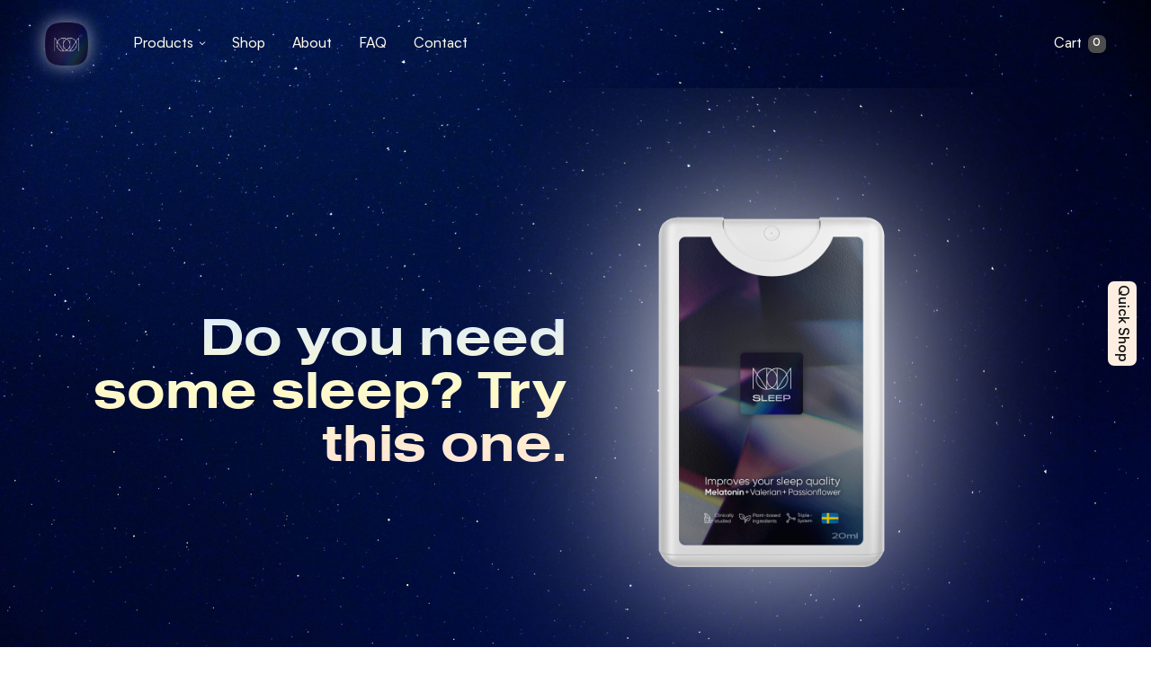

--- FILE ---
content_type: text/html; charset=UTF-8
request_url: https://noon.eu/pl/sleep/?add_to_wishlist=1592
body_size: 35828
content:
<!doctype html>
<html lang="pl-PL">
<head>
	<meta charset="UTF-8" />
	<meta name="viewport" content="width=device-width, initial-scale=1, maximum-scale=1, viewport-fit=cover">
	<link rel="profile" href="https://gmpg.org/xfn/11">
					<script type="text/javascript">document.documentElement.className = document.documentElement.className + ' yes-js js_active js'</script>
			<meta http-equiv="x-dns-prefetch-control" content="on">
	<link rel="dns-prefetch" href="//fonts.googleapis.com" />
	<link rel="dns-prefetch" href="//fonts.gstatic.com" />
	<link rel="dns-prefetch" href="//0.gravatar.com/" />
	<link rel="dns-prefetch" href="//2.gravatar.com/" />
	<link rel="dns-prefetch" href="//1.gravatar.com/" /><title>Sleep &#x2d; NOON</title>
			<style>
				.wishlist_table .add_to_cart, a.add_to_wishlist.button.alt { border-radius: 16px; -moz-border-radius: 16px; -webkit-border-radius: 16px; }			</style>
		
<!-- The SEO Framework stworzone przez Sybre Waaijer -->
<meta name="robots" content="max-snippet:-1,max-image-preview:standard,max-video-preview:-1" />
<meta name="description" content="asleep well-being nervous system stress Sleep helps the brain to function properly. Lack of sleep or poor quality sleep can have numerous negative consequences." />
<meta property="og:image" content="https://noon.eu/wp-content/uploads/2022/09/placeholder_gradient_sleep_gradients_en-1.jpg" />
<meta property="og:image" content="https://noon.eu/wp-content/uploads/2022/09/prod_sleep_silk-1024x767.jpg" />
<meta property="og:image" content="https://noon.eu/wp-content/uploads/2022/09/sprayformula_en.jpg" />
<meta property="og:image" content="https://noon.eu/wp-content/uploads/2021/07/sleep_brain.png" />
<meta property="og:locale" content="pl_PL" />
<meta property="og:type" content="website" />
<meta property="og:title" content="Sleep &#x2d; NOON" />
<meta property="og:description" content="asleep well-being nervous system stress Sleep helps the brain to function properly. Lack of sleep or poor quality sleep can have numerous negative consequences. The most obvious side effects include&#8230;" />
<meta property="og:url" content="https://noon.eu/pl/sleep/" />
<meta property="og:site_name" content="NOON" />
<meta name="twitter:card" content="summary_large_image" />
<meta name="twitter:title" content="Sleep &#x2d; NOON" />
<meta name="twitter:description" content="asleep well-being nervous system stress Sleep helps the brain to function properly. Lack of sleep or poor quality sleep can have numerous negative consequences. The most obvious side effects include&#8230;" />
<meta name="twitter:image" content="https://noon.eu/wp-content/uploads/2022/09/placeholder_gradient_sleep_gradients_en-1.jpg" />
<link rel="canonical" href="https://noon.eu/pl/sleep/" />
<script type="application/ld+json">{
    "@context": "https:\/\/schema.org",
    "@type": "BreadcrumbList",
    "itemListElement": [
        {
            "@type": "ListItem",
            "position": 1,
            "item": {
                "@id": "https:\/\/noon.eu\/pl\/",
                "name": "NOON Europe"
            }
        },
        {
            "@type": "ListItem",
            "position": 2,
            "item": {
                "@id": "https:\/\/noon.eu\/pl\/sleep\/",
                "name": "Sleep"
            }
        }
    ]
}</script>
<!-- / The SEO Framework stworzone przez Sybre Waaijer | 2.65ms meta | 5.81ms boot -->

<script type='application/javascript'>console.log('PixelYourSite Free version 8.2.15');</script>
<link rel='dns-prefetch' href='//s.w.org' />
<link rel="alternate" type="application/rss+xml" title="NOON » Kanał z wpisami" href="https://noon.eu/pl/feed/" data-no-translation-title="" />
<link rel="alternate" type="application/rss+xml" title="NOON » Kanał z komentarzami" href="https://noon.eu/pl/comments/feed/" data-no-translation-title="" />
<style type="text/css">.brave_popup{display:none}</style><script> var brave_popup_data = {}; var bravepop_emailValidation=false; var brave_popup_videos = {};  var brave_popup_formData = {};var brave_popup_adminUser = false; var brave_popup_pageInfo = {"type":"single","pageID":1493,"singleType":"page"};  var bravepop_emailSuggestions={};</script><script type="text/javascript">
window._wpemojiSettings = {"baseUrl":"https:\/\/s.w.org\/images\/core\/emoji\/13.1.0\/72x72\/","ext":".png","svgUrl":"https:\/\/s.w.org\/images\/core\/emoji\/13.1.0\/svg\/","svgExt":".svg","source":{"concatemoji":"https:\/\/noon.eu\/wp-includes\/js\/wp-emoji-release.min.js?ver=5.9.12"}};
/*! This file is auto-generated */
!function(e,a,t){var n,r,o,i=a.createElement("canvas"),p=i.getContext&&i.getContext("2d");function s(e,t){var a=String.fromCharCode;p.clearRect(0,0,i.width,i.height),p.fillText(a.apply(this,e),0,0);e=i.toDataURL();return p.clearRect(0,0,i.width,i.height),p.fillText(a.apply(this,t),0,0),e===i.toDataURL()}function c(e){var t=a.createElement("script");t.src=e,t.defer=t.type="text/javascript",a.getElementsByTagName("head")[0].appendChild(t)}for(o=Array("flag","emoji"),t.supports={everything:!0,everythingExceptFlag:!0},r=0;r<o.length;r++)t.supports[o[r]]=function(e){if(!p||!p.fillText)return!1;switch(p.textBaseline="top",p.font="600 32px Arial",e){case"flag":return s([127987,65039,8205,9895,65039],[127987,65039,8203,9895,65039])?!1:!s([55356,56826,55356,56819],[55356,56826,8203,55356,56819])&&!s([55356,57332,56128,56423,56128,56418,56128,56421,56128,56430,56128,56423,56128,56447],[55356,57332,8203,56128,56423,8203,56128,56418,8203,56128,56421,8203,56128,56430,8203,56128,56423,8203,56128,56447]);case"emoji":return!s([10084,65039,8205,55357,56613],[10084,65039,8203,55357,56613])}return!1}(o[r]),t.supports.everything=t.supports.everything&&t.supports[o[r]],"flag"!==o[r]&&(t.supports.everythingExceptFlag=t.supports.everythingExceptFlag&&t.supports[o[r]]);t.supports.everythingExceptFlag=t.supports.everythingExceptFlag&&!t.supports.flag,t.DOMReady=!1,t.readyCallback=function(){t.DOMReady=!0},t.supports.everything||(n=function(){t.readyCallback()},a.addEventListener?(a.addEventListener("DOMContentLoaded",n,!1),e.addEventListener("load",n,!1)):(e.attachEvent("onload",n),a.attachEvent("onreadystatechange",function(){"complete"===a.readyState&&t.readyCallback()})),(n=t.source||{}).concatemoji?c(n.concatemoji):n.wpemoji&&n.twemoji&&(c(n.twemoji),c(n.wpemoji)))}(window,document,window._wpemojiSettings);
</script>
<style type="text/css">
img.wp-smiley,
img.emoji {
	display: inline !important;
	border: none !important;
	box-shadow: none !important;
	height: 1em !important;
	width: 1em !important;
	margin: 0 0.07em !important;
	vertical-align: -0.1em !important;
	background: none !important;
	padding: 0 !important;
}
</style>
	<link rel='stylesheet' id='wp-block-library-css'  href='https://noon.eu/wp-includes/css/dist/block-library/style.min.css?ver=5.9.12' type='text/css' media='all' />
<link rel='stylesheet' id='wc-block-vendors-style-css'  href='https://noon.eu/wp-content/plugins/woocommerce/packages/woocommerce-blocks/build/vendors-style.css?ver=5.1.0' type='text/css' media='all' />
<link rel='stylesheet' id='wc-block-style-css'  href='https://noon.eu/wp-content/plugins/woocommerce/packages/woocommerce-blocks/build/style.css?ver=5.1.0' type='text/css' media='all' />
<style id='global-styles-inline-css' type='text/css'>
body{--wp--preset--color--black: #000000;--wp--preset--color--cyan-bluish-gray: #abb8c3;--wp--preset--color--white: #ffffff;--wp--preset--color--pale-pink: #f78da7;--wp--preset--color--vivid-red: #cf2e2e;--wp--preset--color--luminous-vivid-orange: #ff6900;--wp--preset--color--luminous-vivid-amber: #fcb900;--wp--preset--color--light-green-cyan: #7bdcb5;--wp--preset--color--vivid-green-cyan: #00d084;--wp--preset--color--pale-cyan-blue: #8ed1fc;--wp--preset--color--vivid-cyan-blue: #0693e3;--wp--preset--color--vivid-purple: #9b51e0;--wp--preset--gradient--vivid-cyan-blue-to-vivid-purple: linear-gradient(135deg,rgba(6,147,227,1) 0%,rgb(155,81,224) 100%);--wp--preset--gradient--light-green-cyan-to-vivid-green-cyan: linear-gradient(135deg,rgb(122,220,180) 0%,rgb(0,208,130) 100%);--wp--preset--gradient--luminous-vivid-amber-to-luminous-vivid-orange: linear-gradient(135deg,rgba(252,185,0,1) 0%,rgba(255,105,0,1) 100%);--wp--preset--gradient--luminous-vivid-orange-to-vivid-red: linear-gradient(135deg,rgba(255,105,0,1) 0%,rgb(207,46,46) 100%);--wp--preset--gradient--very-light-gray-to-cyan-bluish-gray: linear-gradient(135deg,rgb(238,238,238) 0%,rgb(169,184,195) 100%);--wp--preset--gradient--cool-to-warm-spectrum: linear-gradient(135deg,rgb(74,234,220) 0%,rgb(151,120,209) 20%,rgb(207,42,186) 40%,rgb(238,44,130) 60%,rgb(251,105,98) 80%,rgb(254,248,76) 100%);--wp--preset--gradient--blush-light-purple: linear-gradient(135deg,rgb(255,206,236) 0%,rgb(152,150,240) 100%);--wp--preset--gradient--blush-bordeaux: linear-gradient(135deg,rgb(254,205,165) 0%,rgb(254,45,45) 50%,rgb(107,0,62) 100%);--wp--preset--gradient--luminous-dusk: linear-gradient(135deg,rgb(255,203,112) 0%,rgb(199,81,192) 50%,rgb(65,88,208) 100%);--wp--preset--gradient--pale-ocean: linear-gradient(135deg,rgb(255,245,203) 0%,rgb(182,227,212) 50%,rgb(51,167,181) 100%);--wp--preset--gradient--electric-grass: linear-gradient(135deg,rgb(202,248,128) 0%,rgb(113,206,126) 100%);--wp--preset--gradient--midnight: linear-gradient(135deg,rgb(2,3,129) 0%,rgb(40,116,252) 100%);--wp--preset--duotone--dark-grayscale: url('#wp-duotone-dark-grayscale');--wp--preset--duotone--grayscale: url('#wp-duotone-grayscale');--wp--preset--duotone--purple-yellow: url('#wp-duotone-purple-yellow');--wp--preset--duotone--blue-red: url('#wp-duotone-blue-red');--wp--preset--duotone--midnight: url('#wp-duotone-midnight');--wp--preset--duotone--magenta-yellow: url('#wp-duotone-magenta-yellow');--wp--preset--duotone--purple-green: url('#wp-duotone-purple-green');--wp--preset--duotone--blue-orange: url('#wp-duotone-blue-orange');--wp--preset--font-size--small: 13px;--wp--preset--font-size--medium: 20px;--wp--preset--font-size--large: 36px;--wp--preset--font-size--x-large: 42px;}.has-black-color{color: var(--wp--preset--color--black) !important;}.has-cyan-bluish-gray-color{color: var(--wp--preset--color--cyan-bluish-gray) !important;}.has-white-color{color: var(--wp--preset--color--white) !important;}.has-pale-pink-color{color: var(--wp--preset--color--pale-pink) !important;}.has-vivid-red-color{color: var(--wp--preset--color--vivid-red) !important;}.has-luminous-vivid-orange-color{color: var(--wp--preset--color--luminous-vivid-orange) !important;}.has-luminous-vivid-amber-color{color: var(--wp--preset--color--luminous-vivid-amber) !important;}.has-light-green-cyan-color{color: var(--wp--preset--color--light-green-cyan) !important;}.has-vivid-green-cyan-color{color: var(--wp--preset--color--vivid-green-cyan) !important;}.has-pale-cyan-blue-color{color: var(--wp--preset--color--pale-cyan-blue) !important;}.has-vivid-cyan-blue-color{color: var(--wp--preset--color--vivid-cyan-blue) !important;}.has-vivid-purple-color{color: var(--wp--preset--color--vivid-purple) !important;}.has-black-background-color{background-color: var(--wp--preset--color--black) !important;}.has-cyan-bluish-gray-background-color{background-color: var(--wp--preset--color--cyan-bluish-gray) !important;}.has-white-background-color{background-color: var(--wp--preset--color--white) !important;}.has-pale-pink-background-color{background-color: var(--wp--preset--color--pale-pink) !important;}.has-vivid-red-background-color{background-color: var(--wp--preset--color--vivid-red) !important;}.has-luminous-vivid-orange-background-color{background-color: var(--wp--preset--color--luminous-vivid-orange) !important;}.has-luminous-vivid-amber-background-color{background-color: var(--wp--preset--color--luminous-vivid-amber) !important;}.has-light-green-cyan-background-color{background-color: var(--wp--preset--color--light-green-cyan) !important;}.has-vivid-green-cyan-background-color{background-color: var(--wp--preset--color--vivid-green-cyan) !important;}.has-pale-cyan-blue-background-color{background-color: var(--wp--preset--color--pale-cyan-blue) !important;}.has-vivid-cyan-blue-background-color{background-color: var(--wp--preset--color--vivid-cyan-blue) !important;}.has-vivid-purple-background-color{background-color: var(--wp--preset--color--vivid-purple) !important;}.has-black-border-color{border-color: var(--wp--preset--color--black) !important;}.has-cyan-bluish-gray-border-color{border-color: var(--wp--preset--color--cyan-bluish-gray) !important;}.has-white-border-color{border-color: var(--wp--preset--color--white) !important;}.has-pale-pink-border-color{border-color: var(--wp--preset--color--pale-pink) !important;}.has-vivid-red-border-color{border-color: var(--wp--preset--color--vivid-red) !important;}.has-luminous-vivid-orange-border-color{border-color: var(--wp--preset--color--luminous-vivid-orange) !important;}.has-luminous-vivid-amber-border-color{border-color: var(--wp--preset--color--luminous-vivid-amber) !important;}.has-light-green-cyan-border-color{border-color: var(--wp--preset--color--light-green-cyan) !important;}.has-vivid-green-cyan-border-color{border-color: var(--wp--preset--color--vivid-green-cyan) !important;}.has-pale-cyan-blue-border-color{border-color: var(--wp--preset--color--pale-cyan-blue) !important;}.has-vivid-cyan-blue-border-color{border-color: var(--wp--preset--color--vivid-cyan-blue) !important;}.has-vivid-purple-border-color{border-color: var(--wp--preset--color--vivid-purple) !important;}.has-vivid-cyan-blue-to-vivid-purple-gradient-background{background: var(--wp--preset--gradient--vivid-cyan-blue-to-vivid-purple) !important;}.has-light-green-cyan-to-vivid-green-cyan-gradient-background{background: var(--wp--preset--gradient--light-green-cyan-to-vivid-green-cyan) !important;}.has-luminous-vivid-amber-to-luminous-vivid-orange-gradient-background{background: var(--wp--preset--gradient--luminous-vivid-amber-to-luminous-vivid-orange) !important;}.has-luminous-vivid-orange-to-vivid-red-gradient-background{background: var(--wp--preset--gradient--luminous-vivid-orange-to-vivid-red) !important;}.has-very-light-gray-to-cyan-bluish-gray-gradient-background{background: var(--wp--preset--gradient--very-light-gray-to-cyan-bluish-gray) !important;}.has-cool-to-warm-spectrum-gradient-background{background: var(--wp--preset--gradient--cool-to-warm-spectrum) !important;}.has-blush-light-purple-gradient-background{background: var(--wp--preset--gradient--blush-light-purple) !important;}.has-blush-bordeaux-gradient-background{background: var(--wp--preset--gradient--blush-bordeaux) !important;}.has-luminous-dusk-gradient-background{background: var(--wp--preset--gradient--luminous-dusk) !important;}.has-pale-ocean-gradient-background{background: var(--wp--preset--gradient--pale-ocean) !important;}.has-electric-grass-gradient-background{background: var(--wp--preset--gradient--electric-grass) !important;}.has-midnight-gradient-background{background: var(--wp--preset--gradient--midnight) !important;}.has-small-font-size{font-size: var(--wp--preset--font-size--small) !important;}.has-medium-font-size{font-size: var(--wp--preset--font-size--medium) !important;}.has-large-font-size{font-size: var(--wp--preset--font-size--large) !important;}.has-x-large-font-size{font-size: var(--wp--preset--font-size--x-large) !important;}
</style>
<link rel='stylesheet' id='wcpr-country-flags-css'  href='https://noon.eu/wp-content/plugins/woocommerce-photo-reviews/css/flags-64.min.css?ver=1.1.5.0' type='text/css' media='all' />
<style id='woocommerce-inline-inline-css' type='text/css'>
.woocommerce form .form-row .required { visibility: visible; }
</style>
<link rel='stylesheet' id='trp-language-switcher-style-css'  href='https://noon.eu/wp-content/plugins/translatepress-multilingual/assets/css/trp-language-switcher.css?ver=2.4.7' type='text/css' media='all' />
<link rel='stylesheet' id='woo_discount_rules-customize-table-ui-css-css'  href='https://noon.eu/wp-content/plugins/woo-discount-rules/v2/Assets/Css/customize-table.css?ver=2.3.5' type='text/css' media='all' />
<link rel='stylesheet' id='yith-wcwl-main-css'  href='https://noon.eu/wp-content/plugins/yith-woocommerce-wishlist/assets/css/style.css?ver=2.2.1' type='text/css' media='all' />
<link rel='stylesheet' id='thb-fa-css'  href='https://noon.eu/wp-content/themes/biopocket_new/assets/css/font-awesome.min.css?ver=4.7.0' type='text/css' media='all' />
<link rel='stylesheet' id='thb-app-css'  href='https://noon.eu/wp-content/themes/biopocket_new/assets/css/app.css?ver=5.7.3' type='text/css' media='all' />
<style id='thb-app-inline-css' type='text/css'>
.header .logolink .logoimg {max-height:48px;}.header .logolink .logoimg[src$=".svg"] {max-height:100%;height:48px;}h1,h2,h3,h4,h5,h6 {}body,p {}.thb-full-menu,.account-holder {}.btn,.button,input[type=submit] {}em {}label {}.widget>h6,.footer .widget>h6 {}.header .thb-full-menu {font-size:16px;}.header .thb-full-menu .sub-menu {}.account-holder {font-size:16px;}.mobile-menu {}.mobile-menu .sub-menu {}.mobile-secondary-menu {}.widget>h6,.footer .widget>h6 {}.footer .footer-social-icons .social {}.footer .thb-footer-menu {}.footer .thb-footer-copyright {}.thb-global-notification {}.woocommerce-message,.woocommerce-error,.woocommerce-info {}h1.thb-shop-title {}.products .product.thb-listing-style2 h3,.products .product.thb-listing-style1 h3 {}.products .product .amount {}.products .product .product-category {}.thb-product-detail .product-information h1.product_title {}.thb-product-detail .product-information .price .amount {}.thb-product-detail .product-information .woocommerce-product-details__short-description,.thb-product-detail .product-information .woocommerce-product-details__short-description p {}@media screen and (min-width:1024px) {h1,.h1 {}}@media screen and (min-width:1024px) {h2 {}}@media screen and (min-width:1024px) {h3 {}}@media screen and (min-width:1024px) {h4 {}}@media screen and (min-width:1024px) {h5 {}}h6 {}
</style>
<link rel='stylesheet' id='thb-style-css'  href='https://noon.eu/wp-content/themes/biopocket_new/style.css?ver=5.7.3' type='text/css' media='all' />
<link rel='stylesheet' id='elementor-icons-css'  href='https://noon.eu/wp-content/plugins/elementor/assets/lib/eicons/css/elementor-icons.min.css?ver=5.13.0' type='text/css' media='all' />
<link rel='stylesheet' id='elementor-frontend-css'  href='https://noon.eu/wp-content/plugins/elementor/assets/css/frontend.min.css?ver=3.5.2' type='text/css' media='all' />
<link rel='stylesheet' id='elementor-post-1224-css'  href='https://noon.eu/wp-content/uploads/elementor/css/post-1224.css?ver=1640885069' type='text/css' media='all' />
<link rel='stylesheet' id='elementor-pro-css'  href='https://noon.eu/wp-content/plugins/elementor-pro/assets/css/frontend.min.css?ver=3.5.2' type='text/css' media='all' />
<link rel='stylesheet' id='elementor-global-css'  href='https://noon.eu/wp-content/uploads/elementor/css/global.css?ver=1708961722' type='text/css' media='all' />
<link rel='stylesheet' id='elementor-post-1493-css'  href='https://noon.eu/wp-content/uploads/elementor/css/post-1493.css?ver=1696349740' type='text/css' media='all' />
<link rel='stylesheet' id='wcwl_frontend-css'  href='https://noon.eu/wp-content/plugins/woocommerce-waitlist/includes/css/src/wcwl_frontend.min.css?ver=2.3.0' type='text/css' media='all' />
<link rel='stylesheet' id='dashicons-css'  href='https://noon.eu/wp-includes/css/dashicons.min.css?ver=5.9.12' type='text/css' media='all' />
<style id='dashicons-inline-css' type='text/css'>
[data-font="Dashicons"]:before {font-family: 'Dashicons' !important;content: attr(data-icon) !important;speak: none !important;font-weight: normal !important;font-variant: normal !important;text-transform: none !important;line-height: 1 !important;font-style: normal !important;-webkit-font-smoothing: antialiased !important;-moz-osx-font-smoothing: grayscale !important;}
</style>
<link rel='stylesheet' id='woo_discount_pro_style-css'  href='https://noon.eu/wp-content/plugins/woo-discount-rules-pro/Assets/Css/awdr_style.css?ver=2.3.5' type='text/css' media='all' />
<link rel='stylesheet' id='google-fonts-1-css'  href='https://fonts.googleapis.com/css?family=Roboto%3A100%2C100italic%2C200%2C200italic%2C300%2C300italic%2C400%2C400italic%2C500%2C500italic%2C600%2C600italic%2C700%2C700italic%2C800%2C800italic%2C900%2C900italic%7CRoboto+Slab%3A100%2C100italic%2C200%2C200italic%2C300%2C300italic%2C400%2C400italic%2C500%2C500italic%2C600%2C600italic%2C700%2C700italic%2C800%2C800italic%2C900%2C900italic%7CAnton%3A100%2C100italic%2C200%2C200italic%2C300%2C300italic%2C400%2C400italic%2C500%2C500italic%2C600%2C600italic%2C700%2C700italic%2C800%2C800italic%2C900%2C900italic&#038;display=auto&#038;subset=latin-ext&#038;ver=5.9.12' type='text/css' media='all' />
<link rel='stylesheet' id='elementor-icons-shared-0-css'  href='https://noon.eu/wp-content/plugins/elementor/assets/lib/font-awesome/css/fontawesome.min.css?ver=5.15.3' type='text/css' media='all' />
<link rel='stylesheet' id='elementor-icons-fa-solid-css'  href='https://noon.eu/wp-content/plugins/elementor/assets/lib/font-awesome/css/solid.min.css?ver=5.15.3' type='text/css' media='all' />
<link rel='stylesheet' id='elementor-icons-fa-regular-css'  href='https://noon.eu/wp-content/plugins/elementor/assets/lib/font-awesome/css/regular.min.css?ver=5.15.3' type='text/css' media='all' />
<script type='text/javascript' src='https://noon.eu/wp-includes/js/jquery/jquery.min.js?ver=3.6.0' id='jquery-core-js'></script>
<script type='text/javascript' src='https://noon.eu/wp-includes/js/jquery/jquery-migrate.min.js?ver=3.3.2' id='jquery-migrate-js'></script>
<script type='text/javascript' src='https://noon.eu/wp-content/plugins/woocommerce-photo-reviews/js/default-display-images.js?ver=1.1.5.0' id='wcpr-default-display-script-js'></script>
<script type='text/javascript' id='woocommerce-photo-reviews-script-js-extra'>
/* <![CDATA[ */
var woocommerce_photo_reviews_params = {"ajaxurl":"https:\/\/noon.eu\/wp-admin\/admin-ajax.php","text_load_more":"Load more","text_loading":"Loading...","warning_gdpr":"Please agree with our term and policy.","max_files":"5","warning_max_files":"You can only upload maximum of 5 files","default_comments_page":"newest","sort":"1","display":"1","masonry_popup":"review","pagination_ajax":"1","container":".shortcode-wcpr-grid","comments_container_id":"comments","nonce":"5123d2111b","grid_class":"wcpr-grid wcpr-masonry-3-col wcpr-masonry-popup-review wcpr-enable-box-shadow","i18n_image_caption":"Caption for this image","image_caption_enable":""};
/* ]]> */
</script>
<script type='text/javascript' src='https://noon.eu/wp-content/plugins/woocommerce-photo-reviews/js/script.js?ver=1.1.5.0' id='woocommerce-photo-reviews-script-js'></script>
<script type='text/javascript' id='woocommerce-photo-reviews-shortcode-script-js-extra'>
/* <![CDATA[ */
var woocommerce_photo_reviews_shortcode_params = {"ajaxurl":"https:\/\/noon.eu\/wp-admin\/admin-ajax.php"};
/* ]]> */
</script>
<script type='text/javascript' src='https://noon.eu/wp-content/plugins/woocommerce-photo-reviews/js/shortcode-script.js?ver=1.1.5.0' id='woocommerce-photo-reviews-shortcode-script-js'></script>
<script type='text/javascript' src='https://noon.eu/wp-content/plugins/woocommerce/assets/js/js-cookie/js.cookie.min.js?ver=2.1.4' id='js-cookie-js'></script>
<script type='text/javascript' src='https://noon.eu/wp-content/plugins/translatepress-multilingual/assets/js/trp-frontend-compatibility.js?ver=2.4.7' id='trp-frontend-compatibility-js'></script>
<script type='text/javascript' id='awdr-main-js-extra'>
/* <![CDATA[ */
var awdr_params = {"ajaxurl":"https:\/\/noon.eu\/wp-admin\/admin-ajax.php","nonce":"0f956b3c35","enable_update_price_with_qty":"show_when_matched","refresh_order_review":"0","custom_target_simple_product":"","custom_target_variable_product":"","js_init_trigger":"","awdr_opacity_to_bulk_table":"","awdr_dynamic_bulk_table_status":"0","awdr_dynamic_bulk_table_off":"on","custom_simple_product_id_selector":"","custom_variable_product_id_selector":""};
/* ]]> */
</script>
<script type='text/javascript' src='https://noon.eu/wp-content/plugins/woo-discount-rules/v2/Assets/Js/site_main.js?ver=2.3.5' id='awdr-main-js'></script>
<script type='text/javascript' src='https://noon.eu/wp-content/plugins/woo-discount-rules/v2/Assets/Js/awdr-dynamic-price.js?ver=2.3.5' id='awdr-dynamic-price-js'></script>
<script type='text/javascript' src='https://noon.eu/wp-content/plugins/pixelyoursite/dist/scripts/jquery.bind-first-0.2.3.min.js?ver=5.9.12' id='jquery-bind-first-js'></script>
<script type='text/javascript' id='pys-js-extra'>
/* <![CDATA[ */
var pysOptions = {"staticEvents":{"facebook":{"init_event":[{"delay":0,"type":"static","name":"PageView","pixelIds":["688413845424976"],"params":{"page_title":"Sleep","post_type":"page","post_id":1493,"plugin":"PixelYourSite","user_role":"guest","event_url":"noon.eu\/pl\/sleep\/"},"e_id":"init_event","ids":[],"hasTimeWindow":false,"timeWindow":0,"eventID":"","woo_order":"","edd_order":""}]}},"dynamicEvents":{"signal_form":{"facebook":{"delay":0,"type":"dyn","name":"Signal","pixelIds":["688413845424976"],"params":{"event_action":"Form","page_title":"Sleep","post_type":"page","post_id":1493,"plugin":"PixelYourSite","user_role":"guest","event_url":"noon.eu\/pl\/sleep\/"},"e_id":"signal_form","ids":[],"hasTimeWindow":false,"timeWindow":0,"eventID":"","woo_order":"","edd_order":""},"ga":{"delay":0,"type":"dyn","name":"Signal","trackingIds":["G-MF9G4B9SBV"],"params":{"event_action":"Form","page_title":"Sleep","post_type":"page","post_id":1493,"plugin":"PixelYourSite","user_role":"guest","event_url":"noon.eu\/pl\/sleep\/"},"e_id":"signal_form","ids":[],"hasTimeWindow":false,"timeWindow":0,"pixelIds":[],"eventID":"","woo_order":"","edd_order":""}},"signal_download":{"facebook":{"delay":0,"type":"dyn","name":"Signal","extensions":["","doc","exe","js","pdf","ppt","tgz","zip","xls"],"pixelIds":["688413845424976"],"params":{"event_action":"Download","page_title":"Sleep","post_type":"page","post_id":1493,"plugin":"PixelYourSite","user_role":"guest","event_url":"noon.eu\/pl\/sleep\/"},"e_id":"signal_download","ids":[],"hasTimeWindow":false,"timeWindow":0,"eventID":"","woo_order":"","edd_order":""},"ga":{"delay":0,"type":"dyn","name":"Signal","extensions":["","doc","exe","js","pdf","ppt","tgz","zip","xls"],"trackingIds":["G-MF9G4B9SBV"],"params":{"event_action":"Download","page_title":"Sleep","post_type":"page","post_id":1493,"plugin":"PixelYourSite","user_role":"guest","event_url":"noon.eu\/pl\/sleep\/"},"e_id":"signal_download","ids":[],"hasTimeWindow":false,"timeWindow":0,"pixelIds":[],"eventID":"","woo_order":"","edd_order":""}},"signal_comment":{"facebook":{"delay":0,"type":"dyn","name":"Signal","pixelIds":["688413845424976"],"params":{"event_action":"Comment","page_title":"Sleep","post_type":"page","post_id":1493,"plugin":"PixelYourSite","user_role":"guest","event_url":"noon.eu\/pl\/sleep\/"},"e_id":"signal_comment","ids":[],"hasTimeWindow":false,"timeWindow":0,"eventID":"","woo_order":"","edd_order":""},"ga":{"delay":0,"type":"dyn","name":"Signal","trackingIds":["G-MF9G4B9SBV"],"params":{"event_action":"Comment","page_title":"Sleep","post_type":"page","post_id":1493,"plugin":"PixelYourSite","user_role":"guest","event_url":"noon.eu\/pl\/sleep\/"},"e_id":"signal_comment","ids":[],"hasTimeWindow":false,"timeWindow":0,"pixelIds":[],"eventID":"","woo_order":"","edd_order":""}},"woo_add_to_cart_on_button_click":{"facebook":{"delay":0,"type":"dyn","name":"AddToCart","pixelIds":["688413845424976"],"params":{"page_title":"Sleep","post_type":"page","post_id":1493,"plugin":"PixelYourSite","user_role":"guest","event_url":"noon.eu\/pl\/sleep\/"},"e_id":"woo_add_to_cart_on_button_click","ids":[],"hasTimeWindow":false,"timeWindow":0,"eventID":"","woo_order":"","edd_order":""},"ga":{"delay":0,"type":"dyn","name":"add_to_cart","trackingIds":["G-MF9G4B9SBV"],"params":{"page_title":"Sleep","post_type":"page","post_id":1493,"plugin":"PixelYourSite","user_role":"guest","event_url":"noon.eu\/pl\/sleep\/"},"e_id":"woo_add_to_cart_on_button_click","ids":[],"hasTimeWindow":false,"timeWindow":0,"pixelIds":[],"eventID":"","woo_order":"","edd_order":""}}},"triggerEvents":[],"triggerEventTypes":[],"facebook":{"pixelIds":["688413845424976"],"advancedMatching":[],"removeMetadata":false,"contentParams":{"post_type":"page","post_id":1493,"content_name":"Sleep"},"commentEventEnabled":true,"wooVariableAsSimple":false,"downloadEnabled":true,"formEventEnabled":true,"ajaxForServerEvent":true,"serverApiEnabled":false,"wooCRSendFromServer":false},"ga":{"trackingIds":["G-MF9G4B9SBV"],"enhanceLinkAttr":false,"anonimizeIP":false,"commentEventEnabled":true,"commentEventNonInteractive":false,"downloadEnabled":true,"downloadEventNonInteractive":false,"formEventEnabled":true,"crossDomainEnabled":false,"crossDomainAcceptIncoming":false,"crossDomainDomains":[],"isDebugEnabled":[false],"disableAdvertisingFeatures":false,"disableAdvertisingPersonalization":false,"wooVariableAsSimple":false},"debug":"","siteUrl":"https:\/\/noon.eu","ajaxUrl":"https:\/\/noon.eu\/wp-admin\/admin-ajax.php","enable_remove_download_url_param":"1","gdpr":{"ajax_enabled":false,"all_disabled_by_api":false,"facebook_disabled_by_api":false,"analytics_disabled_by_api":false,"google_ads_disabled_by_api":false,"pinterest_disabled_by_api":false,"bing_disabled_by_api":false,"facebook_prior_consent_enabled":true,"analytics_prior_consent_enabled":true,"google_ads_prior_consent_enabled":null,"pinterest_prior_consent_enabled":true,"bing_prior_consent_enabled":true,"cookiebot_integration_enabled":false,"cookiebot_facebook_consent_category":"marketing","cookiebot_analytics_consent_category":"statistics","cookiebot_google_ads_consent_category":null,"cookiebot_pinterest_consent_category":"marketing","cookiebot_bing_consent_category":"marketing","consent_magic_integration_enabled":false,"real_cookie_banner_integration_enabled":false,"cookie_notice_integration_enabled":false,"cookie_law_info_integration_enabled":false},"edd":{"enabled":false},"woo":{"enabled":true,"addToCartOnButtonEnabled":true,"addToCartOnButtonValueEnabled":true,"addToCartOnButtonValueOption":"price","singleProductId":null,"removeFromCartSelector":"form.woocommerce-cart-form .remove","addToCartCatchMethod":"add_cart_js"}};
/* ]]> */
</script>
<script type='text/javascript' src='https://noon.eu/wp-content/plugins/pixelyoursite/dist/scripts/public.js?ver=8.2.15' id='pys-js'></script>
<script type='text/javascript' src='https://noon.eu/wp-content/plugins/woo-discount-rules-pro/Assets/Js/awdr_pro.js?ver=2.3.5' id='woo_discount_pro_script-js'></script>
<link rel="https://api.w.org/" href="https://noon.eu/pl/wp-json/" /><link rel="alternate" type="application/json" href="https://noon.eu/pl/wp-json/wp/v2/pages/1493" /><link rel="EditURI" type="application/rsd+xml" title="RSD" href="https://noon.eu/xmlrpc.php?rsd" />
<link rel="wlwmanifest" type="application/wlwmanifest+xml" href="https://noon.eu/wp-includes/wlwmanifest.xml" /> 
<link rel="alternate" type="application/json+oembed" href="https://noon.eu/pl/wp-json/oembed/1.0/embed?url=https%3A%2F%2Fnoon.eu%2Fpl%2Fsleep%2F" />
<link rel="alternate" type="text/xml+oembed" href="https://noon.eu/pl/wp-json/oembed/1.0/embed?url=https%3A%2F%2Fnoon.eu%2Fpl%2Fsleep%2F&#038;format=xml" />

<!-- This website runs the Product Feed PRO for WooCommerce by AdTribes.io plugin -->
<link rel="alternate" hreflang="en-US" href="https://noon.eu/sleep/?add_to_wishlist=1592"/>
<link rel="alternate" hreflang="nl-NL" href="https://noon.eu/nl/sleep/?add_to_wishlist=1592"/>
<link rel="alternate" hreflang="de-DE" href="https://noon.eu/de/sleep/?add_to_wishlist=1592"/>
<link rel="alternate" hreflang="pl-PL" href="https://noon.eu/pl/sleep/?add_to_wishlist=1592"/>
<link rel="alternate" hreflang="es-ES" href="https://noon.eu/es/sleep/?add_to_wishlist=1592"/>
<link rel="alternate" hreflang="en" href="https://noon.eu/sleep/?add_to_wishlist=1592"/>
<link rel="alternate" hreflang="nl" href="https://noon.eu/nl/sleep/?add_to_wishlist=1592"/>
<link rel="alternate" hreflang="de" href="https://noon.eu/de/sleep/?add_to_wishlist=1592"/>
<link rel="alternate" hreflang="pl" href="https://noon.eu/pl/sleep/?add_to_wishlist=1592"/>
<link rel="alternate" hreflang="es" href="https://noon.eu/es/sleep/?add_to_wishlist=1592"/>
	<noscript><style>.woocommerce-product-gallery{ opacity: 1 !important; }</style></noscript>
	<link rel="icon" href="https://noon.eu/wp-content/uploads/2022/01/cropped-profile_logo_extrabold-32x32.jpg" sizes="32x32" />
<link rel="icon" href="https://noon.eu/wp-content/uploads/2022/01/cropped-profile_logo_extrabold-192x192.jpg" sizes="192x192" />
<link rel="apple-touch-icon" href="https://noon.eu/wp-content/uploads/2022/01/cropped-profile_logo_extrabold-180x180.jpg" />
<meta name="msapplication-TileImage" content="https://noon.eu/wp-content/uploads/2022/01/cropped-profile_logo_extrabold-270x270.jpg" />
		<style type="text/css" id="wp-custom-css">
			#wrapper {
	background: #fffbf4;
	
	background: linear-gradient(to bottom, rgba(255,251,244,1) 0%,rgba(255,255,255,1) 100%);

	background: url(https://noon.eu/media/stripes2.jpg);

background-size: auto;
}

.woocommerce-checkout #wrapper {
	
	background: linear-gradient(to bottom, rgba(255,251,244,1) 0%,rgba(255,255,255,1) 100%);
}

@font-face {
    font-family: 'Makro';
    src: url('/custom/Makro-Regular.woff2') format('woff2'),
        url('/custom/Makro-Regular.woff') format('woff');
    font-weight: normal;
    font-style: normal;
}

@font-face {
    font-family: 'Makro';
    src: url('/custom/Makro-Light.woff2') format('woff2'),
        url('/custom/Makro-Light.woff') format('woff');
    font-weight: 300;
    font-style: normal;
}

@font-face {
    font-family: 'Makro';
    src: url('/custom/Makro-Medium.woff2') format('woff2'),
        url('/custom/Makro-Medium.woff') format('woff');
    font-weight: 500;
    font-style: normal;
}

@font-face {
    font-family: 'Makro';
    src: url('/custom/Makro-Bold.woff2') format('woff2'),
        url('/custom/Makro-Bold.woff') format('woff');
    font-weight: bold;
    font-style: normal;
}



@font-face {
    font-family: 'nimbus_sans_d_otbold_extended';
    src: url('https://noon.eu/design/nimbus-sans-d-ot-bold-extended_32745-webfont.woff2?2') format('woff2'),
         url('https://noon.eu/design/nimbus-sans-d-ot-bold-extended_32745-webfont.woff?2') format('woff');
    font-weight: normal;
    font-style: normal;

}




@font-face {
    font-family: 'Biotif Book';
    src: url('/design/fonts/Biotif-Book.woff2') format('woff2'),
        url('/design/fonts/Biotif-Book.woff') format('woff'),
        url('/design/fonts/Biotif-Book.ttf') format('truetype');
    font-weight: normal;
    font-style: normal;
    font-display: swap;
}

@font-face {
    font-family: 'Biotif';
    src: url('/design/fonts/Biotif-Bold.woff2') format('woff2'),
        url('/design/fonts/Biotif-Bold.woff') format('woff'),
        url('/design/fonts/Biotif-Bold.ttf') format('truetype');
    font-weight: bold;
    font-style: normal;
    font-display: swap;
}

@font-face {
    font-family: 'Biotif';
    src: url('/design/fonts/Biotif-Black.woff2') format('woff2'),
        url('/design/fonts/Biotif-Black.woff') format('woff'),
        url('/design/fonts/Biotif-Black.ttf') format('truetype');
    font-weight: 900;
    font-style: normal;
    font-display: swap;
}




@font-face {
    font-family: 'Biotif';
    src: url('/design/fonts/Biotif-Light.woff2') format('woff2'),
        url('/design/fonts/Biotif-Light.woff') format('woff'),
        url('/design/fonts/Biotif-Light.ttf') format('truetype');
    font-weight: 300;
    font-style: normal;
    font-display: swap;
}



@font-face {
    font-family: 'Biotif';
    src: url('/design/fonts/Biotif-SemiBold.woff2') format('woff2'),
        url('/design/fonts/Biotif-SemiBold.woff') format('woff'),
        url('/design/fonts/Biotif-SemiBold.ttf') format('truetype');
    font-weight: 600;
    font-style: normal;
    font-display: swap;
}



@font-face {
    font-family: 'Biotif';
    src: url('/design/fonts/Biotif-Medium.woff2') format('woff2'),
        url('/design/fonts/Biotif-Medium.woff') format('woff'),
        url('/design/fonts/Biotif-Medium.ttf') format('truetype');
    font-weight: 500;
    font-style: normal;
    font-display: swap;
}



@font-face {
    font-family: 'Biotif';
    src: url('/design/fonts/Biotif-ExtraBold.woff2') format('woff2'),
        url('/design/fonts/Biotif-ExtraBold.woff') format('woff'),
        url('/design/fonts/Biotif-ExtraBold.ttf') format('truetype');
    font-weight: bold;
    font-style: normal;
    font-display: swap;
}

@font-face {
    font-family: 'Biotif';
    src: url('/design/fonts/Biotif-Regular.woff2') format('woff2'),
        url('/design/fonts/Biotif-Regular.woff') format('woff'),
        url('/design/fonts/Biotif-Regular.ttf') format('truetype');
    font-weight: normal;
    font-style: normal;
    font-display: swap;
}

h1, h2, h3, h4, h5{
				font-family: 'nimbus_sans_d_otbold_extended' !important ;
							}

p, body{
	font-family: 'Biotif';
	font-weight: normal;
}


.smallshad {
	text-shadow: 2px 2px 4px black;
}

div.wpcf7 .ajax-loader {
    visibility: hidden;
    display: inline-block;
    background-image: url('https://noon.eu/load.gif');
    width: 40px;
    height: 20px;
    border: none;
    padding: 0;

    margin: 0 0 0 4px;
    vertical-align: middle;
}

.wpcf7-response-output {
	/* display: none !important */
	
	border: none !important;
	box-shadow: 1px 1px 15px rgba(0,0,0,0.2);
	border-radius: 10px;
	padding: 20px !important;
	margin-top: 0 !important; 
}

.mobile-menu li a {
	padding: 16px 0;
font-size: 36px;
}

.myaccc{
	border: 2px #ffe2ac solid;
	padding: 7px 7px 7px 26px;
	width: 140px;
	border-radius: 5px;
	background: #fffefb;
	
	border: 2px #d08865 solid;
	box-shadow: 0 0 5px;
	
	text-align: center
	
}

.myaccc:hover {
	background: #eeede8;
	
}
.myaccc:before{
      content: '';
    background:url('https://noon.eu/doc/myaccount.png');
    background-size:cover;
        position:absolute;
    width:15px;
    height:15px;
    margin-left:-18px;
}

 @media screen and (orientation:portrait) {
	 
	 .bgbl {
		 background: #00000054;
border-radius: 10px;
		 padding: 1px;
	 }
	 
.firstintro {
	background: rgba(0,0,0,0.3);
	border-radius: 1px;
	padding: 10px;
}
 
	 .vc_custom_1599928516111 {
		 background-position: -625px 0px !important;
		 
		 
	 }
	 .vc_custom_1598266906678 {
		 background-image: url(https://noon.eu/wp-content/uploads/2020/03/BPCKT_4285.jpg?id=358) !important;
		 background-position: -248px 1px !important;
		 background-color: rgba(0, 0, 0, 0.3);
background-blend-mode: multiply;
		 
	 }
}

.header #quick_cart .float_count {
	background: #4d4d4d;
	border-radius: 7px;
	box-shadow: 2px 2px 5px #0003;
	
	
}

.header.hover, .header:hover {
    background: #fff;
/* background: #ffffffd6; */
	backdrop-filter: blur (10px);
-webkit-backdrop-filter: blur(10px);

}

.side-panel {
   
    box-shadow: 0px 0px 26px #0000008c;
}


.premiumone {
	 
background: #999999; /* Old browsers */
background: -moz-linear-gradient(left, #999999 0%, #847c77 100%); /* FF3.6-15 */
background: -webkit-linear-gradient(left, #999999 0%,#847c77 100%); /* Chrome10-25,Safari5.1-6 */
background: linear-gradient(to right, #999999 0%,#847c77 100%); /* W3C, IE10+, FF16+, Chrome26+, Opera12+, Safari7+ */
filter: progid:DXImageTransform.Microsoft.gradient( startColorstr='#999999', endColorstr='#847c77',GradientType=1 ); 
	
	border-radius: 8px;
	padding: 3px 8px 3px 8px;
display: table;
	
	  box-shadow: 18.644px 10.717px 29px 0px rgba(0, 0, 0, 0.35);
font-family: 'Makro' !important;
font-weight: bold;
font-size: 27px;
	
}

.premiumtwo {

background: #816f57; /* Old browsers */
background: -moz-linear-gradient(left,  #816f57 0%, #949494 100%); /* FF3.6-15 */
background: -webkit-linear-gradient(left,  #816f57 0%,#949494 100%); /* Chrome10-25,Safari5.1-6 */
background: linear-gradient(to right,  #816f57 0%,#949494 100%); /* W3C, IE10+, FF16+, Chrome26+, Opera12+, Safari7+ */
filter: progid:DXImageTransform.Microsoft.gradient( startColorstr='#816f57', endColorstr='#949494',GradientType=1 ); /* IE6-9 */
	
		border-radius: 8px;
padding: 3px 8px 3px 8px;
	display: table;
	
	  box-shadow: 18.644px 10.717px 76px 0px rgba(0, 0, 0, 0.35);

	font-family: 'Makro' !important;
font-weight: bold;
font-size: 27px;

}


.introst {
	text-align: justify;
font-size: 22px;
line-height: 1.2;
border-left: 10px solid #ffeda5;
padding-left: 10px;
border-radius: 7px;
font-weight: 100;
}


.vc_single_image-img {
	border-radius: 10px !important;
	
	box-shadow: 10px 10px 30px rgba(0,0,0,0.4)
}

.vc_custom_1613658626627 {
	box-shadow: -10px -10px 30px rgba(0,0,0,0.3)
}

.vc_custom_1505393090613 , .thb_image {
	border-radius: 10px !important;
	
}

.dontshow {
	display:none;
}

.emptybutfill {
	height: 255px !important;
	margin-top: 70px;
}

.vc_custom_1613666566066 .vc_single_image-img {
	box-shadow: none !important;
}


.vc_custom_1505393069089 .thb_image {
	filter: drop-shadow(14px 14px 15px #0000005c);
}

.nemszokv {
	height: 104%;
border-radius: 10px;
background-attachment: unset;
background: linear-gradient(0deg, rgba(255, 255, 255, 0.4), rgb(255, 244, 234)), url(https://noon.eu/custom/pocket-pattern3.jpg);
    background-size: auto, auto;
background-size: cover;
	
	margin-bottom: -15px
}

.kiemeltakcio {
	color:black;
	margin-top: -30px;

	display: none;
	
}

.product-information .woocommerce-Price-amount {
	/* font-weight: 800;
	background: white;
	border: 2px dotted black;
	padding: 10px;
	border-radius: 6px;
	*/
	
	
	/*
	background: #f4ffce;
	
	background: #e3ffef;
box-shadow: 0 0 10px #bcffba;
	*/

}
.woocommerce-product-gallery__image, .wp-post-image {
	border-radius: 10px;

}

.vc_custom_1614254075409 .vc_single_image-img {
	box-shadow: none;
}

#sort_customizable_table {
	border: 2px solid #bfc6cb;
	    border-collapse: collapse;
	padding: 10px;
	width: 80%;
margin: 5px;
	
	
		border-radius: 3px !important;
border-style: hidden !important;
box-shadow: 0 0 0 2px #a6a6a6;
}

.wdr_bulk_table_thead {
	border-collapse: collapse;
}

tbody {
	
	
}
table.wdr_bulk_table_msg, tr.wdr_bulk_table_tr, td.wdr_bulk_table_td, th.wdr_bulk_table_td {
    border: 1px solid #bfc6cb;
	text-align: left;
}


table.wdr_bulk_table_msg, tr.wdr_bulk_table_tr, td.wdr_bulk_table_td, th.wdr_bulk_table_td {
	
    padding: 2px;
}

.dontdisplay {
	display: none;
}



.post table tr td, .post table tr th th {
    padding: 15px 25px 15px 0;
    padding: 9px 15px 15px 0;
	
}

.tg {
	    display: block;
    overflow-x: auto;
}

.comment-form-rating .stars > span {
    left: 0 !important;
    width: 75px;
}
#wp-comment-cookies-consent {
	width: auto !important;
}



#menu-navigation .sub-menu {
	width: 450px !important;
	border-radius: 10px;
background: rgba(255,255,250,0.92);
	
	
	background: white;
	
	background: linear-gradient(to bottom, rgba(255,255,255,1) 0%,rgba(255,255,255,1) 59%,rgba(255,255,255,0.85) 100%);
	
	backdrop-filter: blur(8px);
	

	
}

.thb-full-menu .sub-menu, .secondary-menu .sub-menu {
	
	box-shadow: 0 30px 30px rgba(0,0,0,0.15);
}

#menu-mobilenav .sub-menu {
	width: 350px;

	
}

 .secondary-menu > li a::before{
	border-bottom: #000 !important;
}

.subimage {
	width: 30%;
	border-radius: 10px;
	margin-right: 10px;
	margin-left: -10px;
	
	filter: drop-shadow(-10px 10px 6px  rgba(0,0,0,0.3));
}

.mobsubimage {
	width: 30%;
	border-radius: 10px;
	margin-right: -10px;
	margin-left: -42px;
	font-size: 30px;
	filter: drop-shadow(0 0 10px  rgba(0,0,0,0.2));
	
}

.sub-menu a {
	font-size: 20px !important;
word-break: break-all;
	
}

#menu-mobilenav .sub-menu a {
	font-size: 23px !important;
word-break: break-all;
	
}
#menu-navigation .sub-menu a::before {
border-bottom: none;
}

#menu-navigation .sub-menu a:hover {
	font-size: 23px !important;
	
	background: rgba(0,0,55,0.05);
	border-radius: 10px;
	
}

.side-panel {

	
}

	@supports ((-webkit-backdrop-filter: none) or (backdrop-filter: none)) {
  .side-panel {
    	background: rgba(255,255,255,0.7) !important;
		backdrop-filter: blur(8px) !important;
		-webkit-backdrop-filter: blur(8px);
	box-shadow: none !important;
  }
}

/* CSS specific to iOS devices
@supports (-webkit-touch-callout: none) {
   
		.side-panel {
   background: rgba(255,255,255,0.7);
		-webkit-backdrop-filter: blur(8px);
    box-shadow: none;
}
}
*/ 

.wcwl_email_elements {
	display: inline-block;
}

.summary .woocommerce-message {
	animation: thb-slide-in !important;
}

.quick-shop {
	background: #fdeee1;
padding: 4px;
border-radius: 7px;
}


.side-panel {
	padding: 5px;
	z-index: 99991;
}



.side-panel header {
	
	background: transparent;
	
	background: rgba(0,0,0,0.04); 
	border-radius: 9px
}

#side-cart h5{
	margin: 0;
}

.minibadge {
    padding: 4px;
 
    line-height: 19px;
    border-radius: 10px;
    font-size: 1rem;
    font-weight: 400;
    color: white;
    background: red;
	background: linear-gradient(135deg, rgb(236, 121, 66) 0%,rgb(234, 65, 99) 100%);
	
	   font-family: 'Makro';
	font-weight: 400;
}

.heab {
		font-family: 'nimbus_sans_d_otbold_extended' !important ;
	font-size: 30px;
	margin-left: 10px;
	color: orange; 
	
	background-image: linear-gradient(to right,#463f64,#0a7782, #531e71, #a22600);
-webkit-background-clip: text;
-webkit-text-fill-color: #00000000;
	
	
	

}

.heab:hover {
	transform: none !important;
	font-size: 30px !important;
	cursor: default;
}


.footer.style2 {
   
    margin-top: 0;

    background: linear-gradient(to bottom, rgba(255,255,255,0) 0%,rgba(254,254,254,1) 9%,rgba(244,244,244,1) 100%);
	
	background: #fafafa;
}

.firstcol, .seccol {
	flex: 0 0 50%;
	width: 50%
}

.footer .row .small-12 ~ #nav_menu-2 4{
	flex: 0 0 50%;
	width: 50%
}

.comsoon{


	font-size: 25px !important;
	margin-left: 0px !important;
	border-radius: 10px 0 0 10px;

	font-family: 'nimbus_sans_d_otbold_extended' !important;
	
	background: -webkit-linear-gradient(-45deg, rgba(169,3,41,1) 0%,rgba(193,38,3,1) 44%,rgba(234,117,0,1) 100%); /* Chrome10-25,Safari5.1-6 */
background: linear-gradient(135deg, rgba(169,3,41,1) 0%,rgba(193,38,3,1) 44%,rgba(234,117,0,1) 100%);
	
	-webkit-background-clip: text;
-webkit-text-fill-color: #00000000;
	
	
}

.comsoon:hover{
	font-size: 25px !important;
	cursor: default;
}

.soonlabel {
	background: black;
	color: white;
	font-size: 18px;
	display: inline-block;
	border-radius: 6px;
	padding: 5px;
	margin-left: 8px;
	
	background: -webkit-linear-gradient(-45deg, rgba(169,3,41,1) 0%,rgba(193,38,3,1) 44%,rgba(234,117,0,1) 100%);
background: linear-gradient(135deg, rgba(169,3,41,1) 0%,rgba(193,38,3,1) 44%,rgba(234,117,0,1) 100%);
	
	
}

li.payment_method_stripe_cc .wc-stripe-card-icons-container img.wc-stripe-card-icon {
    max-width: 23px !important;
    max-height: 100%; !important;
    height: 100% !important;
    float: none;

}


.wc_payment_methods .wc_payment_method .payment_box, .wc_payment_methods .woocommerce-PaymentMethod .payment_box, .woocommerce-PaymentMethods .wc_payment_method .payment_box, .woocommerce-PaymentMethods .woocommerce-PaymentMethod .payment_box {
    margin: 20px 0 0 5px;
    font-size: 12px;
}


.woocommerce .blockUI.blockOverlay:before,
    .woocommerce .loader:before {
        height: 30%;
        width: 30%;
			
			    height: 150px;
        width: 150px;
			
			/*
        position: absolute;
        top: 33%;
        left: 30%;
        margin-left: -.5em;
        margin-top: -.5em;
			
			*/ 
			
			    left: 50%;
    top: 50%;
    transform: translate(-50%, -50%);
       
        display: block;
			
        content: " ";
        -webkit-animation: none;
        -moz-animation: none;
        animation: none;
        background-image:url('https://noon.eu/media/load_red_s_c_L.gif') !important;
        background-position: center center;
			
        background-size: cover;
		
			  position: fixed !important;
			
			/* box-shadow: 10px 10px 100px rgba(0, 0, 0, 0.3); */
	
    }

.optional {
	display: none;
}

.woocommerce-MyAccount-navigation ul {
	background: white;
}


.numOrd {

border-radius: 5px;
color: white;
	background: grey;
padding: 3px;

}

.product_list_widget .wp-post-image, .product_list_widget .attachment-woocommerce_thumbnail {

  border-radius: 5px;
  border: 1px dashed #6600009c;
}

		</style>
		</head>
<body class="page-template-default page page-id-1493 wp-custom-logo theme-biopocket_new woocommerce-no-js translatepress-pl_PL thb-arrows global_notification_off thb-single-product-ajax-on subheader-full-width-off dark-title elementor-default elementor-kit-1224 elementor-page elementor-page-1493">
<svg xmlns="http://www.w3.org/2000/svg" viewbox="0 0 0 0" width="0" height="0" focusable="false" role="none" style="visibility: hidden; position: absolute; left: -9999px; overflow: hidden;" ><defs><filter id="wp-duotone-dark-grayscale"><fecolormatrix color-interpolation-filters="sRGB" type="matrix" values=" .299 .587 .114 0 0 .299 .587 .114 0 0 .299 .587 .114 0 0 .299 .587 .114 0 0 " /><fecomponenttransfer color-interpolation-filters="sRGB" ><fefuncr type="table" tablevalues="0 0.49803921568627" /><fefuncg type="table" tablevalues="0 0.49803921568627" /><fefuncb type="table" tablevalues="0 0.49803921568627" /><fefunca type="table" tablevalues="1 1" /></fecomponenttransfer><fecomposite in2="SourceGraphic" operator="in" /></filter></defs></svg><svg xmlns="http://www.w3.org/2000/svg" viewbox="0 0 0 0" width="0" height="0" focusable="false" role="none" style="visibility: hidden; position: absolute; left: -9999px; overflow: hidden;" ><defs><filter id="wp-duotone-grayscale"><fecolormatrix color-interpolation-filters="sRGB" type="matrix" values=" .299 .587 .114 0 0 .299 .587 .114 0 0 .299 .587 .114 0 0 .299 .587 .114 0 0 " /><fecomponenttransfer color-interpolation-filters="sRGB" ><fefuncr type="table" tablevalues="0 1" /><fefuncg type="table" tablevalues="0 1" /><fefuncb type="table" tablevalues="0 1" /><fefunca type="table" tablevalues="1 1" /></fecomponenttransfer><fecomposite in2="SourceGraphic" operator="in" /></filter></defs></svg><svg xmlns="http://www.w3.org/2000/svg" viewbox="0 0 0 0" width="0" height="0" focusable="false" role="none" style="visibility: hidden; position: absolute; left: -9999px; overflow: hidden;" ><defs><filter id="wp-duotone-purple-yellow"><fecolormatrix color-interpolation-filters="sRGB" type="matrix" values=" .299 .587 .114 0 0 .299 .587 .114 0 0 .299 .587 .114 0 0 .299 .587 .114 0 0 " /><fecomponenttransfer color-interpolation-filters="sRGB" ><fefuncr type="table" tablevalues="0.54901960784314 0.98823529411765" /><fefuncg type="table" tablevalues="0 1" /><fefuncb type="table" tablevalues="0.71764705882353 0.25490196078431" /><fefunca type="table" tablevalues="1 1" /></fecomponenttransfer><fecomposite in2="SourceGraphic" operator="in" /></filter></defs></svg><svg xmlns="http://www.w3.org/2000/svg" viewbox="0 0 0 0" width="0" height="0" focusable="false" role="none" style="visibility: hidden; position: absolute; left: -9999px; overflow: hidden;" ><defs><filter id="wp-duotone-blue-red"><fecolormatrix color-interpolation-filters="sRGB" type="matrix" values=" .299 .587 .114 0 0 .299 .587 .114 0 0 .299 .587 .114 0 0 .299 .587 .114 0 0 " /><fecomponenttransfer color-interpolation-filters="sRGB" ><fefuncr type="table" tablevalues="0 1" /><fefuncg type="table" tablevalues="0 0.27843137254902" /><fefuncb type="table" tablevalues="0.5921568627451 0.27843137254902" /><fefunca type="table" tablevalues="1 1" /></fecomponenttransfer><fecomposite in2="SourceGraphic" operator="in" /></filter></defs></svg><svg xmlns="http://www.w3.org/2000/svg" viewbox="0 0 0 0" width="0" height="0" focusable="false" role="none" style="visibility: hidden; position: absolute; left: -9999px; overflow: hidden;" ><defs><filter id="wp-duotone-midnight"><fecolormatrix color-interpolation-filters="sRGB" type="matrix" values=" .299 .587 .114 0 0 .299 .587 .114 0 0 .299 .587 .114 0 0 .299 .587 .114 0 0 " /><fecomponenttransfer color-interpolation-filters="sRGB" ><fefuncr type="table" tablevalues="0 0" /><fefuncg type="table" tablevalues="0 0.64705882352941" /><fefuncb type="table" tablevalues="0 1" /><fefunca type="table" tablevalues="1 1" /></fecomponenttransfer><fecomposite in2="SourceGraphic" operator="in" /></filter></defs></svg><svg xmlns="http://www.w3.org/2000/svg" viewbox="0 0 0 0" width="0" height="0" focusable="false" role="none" style="visibility: hidden; position: absolute; left: -9999px; overflow: hidden;" ><defs><filter id="wp-duotone-magenta-yellow"><fecolormatrix color-interpolation-filters="sRGB" type="matrix" values=" .299 .587 .114 0 0 .299 .587 .114 0 0 .299 .587 .114 0 0 .299 .587 .114 0 0 " /><fecomponenttransfer color-interpolation-filters="sRGB" ><fefuncr type="table" tablevalues="0.78039215686275 1" /><fefuncg type="table" tablevalues="0 0.94901960784314" /><fefuncb type="table" tablevalues="0.35294117647059 0.47058823529412" /><fefunca type="table" tablevalues="1 1" /></fecomponenttransfer><fecomposite in2="SourceGraphic" operator="in" /></filter></defs></svg><svg xmlns="http://www.w3.org/2000/svg" viewbox="0 0 0 0" width="0" height="0" focusable="false" role="none" style="visibility: hidden; position: absolute; left: -9999px; overflow: hidden;" ><defs><filter id="wp-duotone-purple-green"><fecolormatrix color-interpolation-filters="sRGB" type="matrix" values=" .299 .587 .114 0 0 .299 .587 .114 0 0 .299 .587 .114 0 0 .299 .587 .114 0 0 " /><fecomponenttransfer color-interpolation-filters="sRGB" ><fefuncr type="table" tablevalues="0.65098039215686 0.40392156862745" /><fefuncg type="table" tablevalues="0 1" /><fefuncb type="table" tablevalues="0.44705882352941 0.4" /><fefunca type="table" tablevalues="1 1" /></fecomponenttransfer><fecomposite in2="SourceGraphic" operator="in" /></filter></defs></svg><svg xmlns="http://www.w3.org/2000/svg" viewbox="0 0 0 0" width="0" height="0" focusable="false" role="none" style="visibility: hidden; position: absolute; left: -9999px; overflow: hidden;" ><defs><filter id="wp-duotone-blue-orange"><fecolormatrix color-interpolation-filters="sRGB" type="matrix" values=" .299 .587 .114 0 0 .299 .587 .114 0 0 .299 .587 .114 0 0 .299 .587 .114 0 0 " /><fecomponenttransfer color-interpolation-filters="sRGB" ><fefuncr type="table" tablevalues="0.098039215686275 1" /><fefuncg type="table" tablevalues="0 0.66274509803922" /><fefuncb type="table" tablevalues="0.84705882352941 0.41960784313725" /><fefunca type="table" tablevalues="1 1" /></fecomponenttransfer><fecomposite in2="SourceGraphic" operator="in" /></filter></defs></svg><div id="wrapper" class="open">
		<!-- Start Header -->
	<header class="header style2 thb-shadow-none">
	<div class="row align-middle full-width-row">
		<div class="small-3 columns hide-for-large toggle-holder">
				<div class="mobile-toggle-holder style1">
		<div class="mobile-toggle">
			<span></span><span></span><span></span>
		</div>
			</div>
			</div>
		<div class="small-6 large-8 columns logo-and-menu">
			<div class="logo-holder">
				<a href="https://noon.eu/pl" class="logolink">
					<img src="https://noon.eu/wp-content/uploads/2018/04/noon_squircle.png" class="logoimg bg--light" alt="NOON"/>
					<img src="https://noon.eu/wp-content/uploads/2018/04/noon_squircle_black.png" class="logoimg bg--dark" alt="NOON"/>
				</a>
			</div>
			<div class="menu-holder">
				<nav id="nav">
											<ul id="menu-navigation" class="thb-full-menu"><li id="menu-item-1642" class="prodMenu menu-item menu-item-type-custom menu-item-object-custom current-menu-ancestor current-menu-parent menu-item-has-children menu-item-1642"><a>Products</a>
<ul class="sub-menu" >
	<li id="menu-item-2397" class="menu-item menu-item-type-custom menu-item-object-custom menu-item-2397"><a><span class="heab">Health &#038; Beauty</span></a></li>
	<li id="menu-item-1644" class="menu-item menu-item-type-post_type menu-item-object-page menu-item-1644"><a href="https://noon.eu/pl/antibacterial/"><img class="subimage" src="https://noon.eu/wp-content/uploads/2021/12/noon_antibac_empty.png">Antibacterial</a></li>
	<li id="menu-item-1643" class="menu-item menu-item-type-post_type menu-item-object-page current-menu-item page_item page-item-1493 current_page_item menu-item-1643"><a href="https://noon.eu/pl/sleep/"><img class="subimage" src="https://noon.eu/wp-content/uploads/2021/10/noon_sleep_empty.png">Sleep</a></li>
	<li id="menu-item-2661" class="menu-item menu-item-type-post_type menu-item-object-page menu-item-2661"><a href="https://noon.eu/pl/skin/"><img class="subimage" src="https://noon.eu/design/noon_skin_empty.png">Skin</a></li>
</ul>
</li>
<li id="menu-item-3511" class="menu-item menu-item-type-post_type menu-item-object-page menu-item-3511"><a href="https://noon.eu/pl/shop/">Shop</a></li>
<li id="menu-item-238" class="megamenu full col-5 mobile-thumbnail-menu aboutm menu-item menu-item-type-post_type menu-item-object-page menu-item-238"><a href="https://noon.eu/pl/about/">About</a></li>
<li id="menu-item-541" class="menu-item menu-item-type-post_type menu-item-object-page menu-item-541 menu-item-mega-parent"><a href="https://noon.eu/pl/faq/">FAQ</a></li>
<li id="menu-item-240" class="menu-item menu-item-type-post_type menu-item-object-page menu-item-240"><a href="https://noon.eu/pl/contact/">Contact</a></li>
</ul>									</nav>
			</div>
		</div>
		<div class="small-3 large-4 columns account-holder">
					<a id="quick_cart" data-target="open-cart" href="https://noon.eu/pl/cart/" title="Cart" data-no-translation-title="">
			Cart			<span class="float_count">0</span>
		</a>
				</div>
	</div>
</header>
	<!-- End Header -->

	<div role="main">
					<div class="page-padding post post-1493 page type-page status-publish hentry">
			<div class="row">
				<div class="small-12 columns">
					<header class="post-title page-title">
						<h1 class="entry-title" itemprop="name headline">Sleep</h1>					</header>
					<div class="post-content no-vc">
								<div data-elementor-type="wp-page" data-elementor-id="1493" class="elementor elementor-1493" data-elementor-settings="[]">
							<div class="elementor-section-wrap">
							<section class="elementor-section elementor-top-section elementor-element elementor-element-3c14c406 elementor-section-height-min-height elementor-section-boxed elementor-section-height-default elementor-section-items-middle" data-id="3c14c406" data-element_type="section" data-settings="{&quot;background_background&quot;:&quot;classic&quot;}">
						<div class="elementor-container elementor-column-gap-default">
					<div class="elementor-column elementor-col-50 elementor-top-column elementor-element elementor-element-4939f54" data-id="4939f54" data-element_type="column">
			<div class="elementor-widget-wrap elementor-element-populated">
								<div class="elementor-element elementor-element-7eef656c elementor-widget elementor-widget-heading" data-id="7eef656c" data-element_type="widget" data-settings="{&quot;motion_fx_motion_fx_scrolling&quot;:&quot;yes&quot;,&quot;motion_fx_opacity_effect&quot;:&quot;yes&quot;,&quot;motion_fx_opacity_direction&quot;:&quot;in-out&quot;,&quot;motion_fx_opacity_range&quot;:{&quot;unit&quot;:&quot;%&quot;,&quot;size&quot;:&quot;&quot;,&quot;sizes&quot;:{&quot;start&quot;:54,&quot;end&quot;:80}},&quot;_animation&quot;:&quot;none&quot;,&quot;motion_fx_opacity_level&quot;:{&quot;unit&quot;:&quot;px&quot;,&quot;size&quot;:10,&quot;sizes&quot;:[]},&quot;motion_fx_devices&quot;:[&quot;desktop&quot;,&quot;tablet&quot;,&quot;mobile&quot;]}" data-widget_type="heading.default">
				<div class="elementor-widget-container">
			<h1 class="elementor-heading-title elementor-size-xxl">Do you need some sleep? Try this one.</h1>		</div>
				</div>
				<div class="elementor-element elementor-element-300df013 elementor-widget elementor-widget-html" data-id="300df013" data-element_type="widget" data-widget_type="html.default">
				<div class="elementor-widget-container">
			<script>
    jQuery("#menu-item-1233").hover(function()
    {
  jQuery("header").css("border-bottom", "0px");

}, 
function()
    {
      jQuery("header").css("border-bottom", "1px solid #eee"); 
    }
);
</script>		</div>
				</div>
					</div>
		</div>
				<div class="elementor-column elementor-col-50 elementor-top-column elementor-element elementor-element-4129c2e8" data-id="4129c2e8" data-element_type="column">
			<div class="elementor-widget-wrap elementor-element-populated">
								<div class="elementor-element elementor-element-446c4cb3 elementor-absolute sleepfilter elementor-invisible elementor-widget elementor-widget-image" data-id="446c4cb3" data-element_type="widget" data-settings="{&quot;motion_fx_translateY_speed&quot;:{&quot;unit&quot;:&quot;px&quot;,&quot;size&quot;:4.3,&quot;sizes&quot;:[]},&quot;motion_fx_opacity_direction&quot;:&quot;in-out&quot;,&quot;motion_fx_opacity_range&quot;:{&quot;unit&quot;:&quot;%&quot;,&quot;size&quot;:&quot;&quot;,&quot;sizes&quot;:{&quot;start&quot;:53,&quot;end&quot;:71}},&quot;motion_fx_blur_direction&quot;:&quot;in-out&quot;,&quot;motion_fx_blur_level&quot;:{&quot;unit&quot;:&quot;px&quot;,&quot;size&quot;:10,&quot;sizes&quot;:[]},&quot;motion_fx_blur_range&quot;:{&quot;unit&quot;:&quot;%&quot;,&quot;size&quot;:&quot;&quot;,&quot;sizes&quot;:{&quot;start&quot;:56,&quot;end&quot;:80}},&quot;motion_fx_motion_fx_scrolling&quot;:&quot;yes&quot;,&quot;motion_fx_opacity_effect&quot;:&quot;yes&quot;,&quot;motion_fx_blur_effect&quot;:&quot;yes&quot;,&quot;_position&quot;:&quot;absolute&quot;,&quot;motion_fx_translateY_effect&quot;:&quot;yes&quot;,&quot;motion_fx_translateY_affectedRange&quot;:{&quot;unit&quot;:&quot;%&quot;,&quot;size&quot;:&quot;&quot;,&quot;sizes&quot;:{&quot;start&quot;:50,&quot;end&quot;:100}},&quot;_animation&quot;:&quot;tada&quot;,&quot;_animation_mobile&quot;:&quot;none&quot;,&quot;motion_fx_opacity_level&quot;:{&quot;unit&quot;:&quot;px&quot;,&quot;size&quot;:10,&quot;sizes&quot;:[]},&quot;motion_fx_devices&quot;:[&quot;desktop&quot;,&quot;tablet&quot;,&quot;mobile&quot;]}" data-widget_type="image.default">
				<div class="elementor-widget-container">
															<img width="1200" height="1200" src="https://noon.eu/wp-content/uploads/2021/10/noon_sleep_empty.png" class="attachment-full size-full" alt="" loading="lazy" srcset="https://noon.eu/wp-content/uploads/2021/10/noon_sleep_empty.png 1200w, https://noon.eu/wp-content/uploads/2021/10/noon_sleep_empty-300x300.png 300w, https://noon.eu/wp-content/uploads/2021/10/noon_sleep_empty-1024x1024.png 1024w, https://noon.eu/wp-content/uploads/2021/10/noon_sleep_empty-150x150.png 150w, https://noon.eu/wp-content/uploads/2021/10/noon_sleep_empty-768x768.png 768w, https://noon.eu/wp-content/uploads/2021/10/noon_sleep_empty-430x430.png 430w, https://noon.eu/wp-content/uploads/2021/10/noon_sleep_empty-860x860.png 860w, https://noon.eu/wp-content/uploads/2021/10/noon_sleep_empty-500x500.png 500w, https://noon.eu/wp-content/uploads/2021/10/noon_sleep_empty-600x600.png 600w, https://noon.eu/wp-content/uploads/2021/10/noon_sleep_empty-100x100.png 100w" sizes="(max-width: 1200px) 100vw, 1200px" />															</div>
				</div>
					</div>
		</div>
							</div>
		</section>
				<section class="elementor-section elementor-top-section elementor-element elementor-element-4e560f57 elementor-section-content-middle elementor-section-boxed elementor-section-height-default elementor-section-height-default" data-id="4e560f57" data-element_type="section">
						<div class="elementor-container elementor-column-gap-no">
					<div class="elementor-column elementor-col-33 elementor-top-column elementor-element elementor-element-50ed8da7" data-id="50ed8da7" data-element_type="column" data-settings="{&quot;motion_fx_motion_fx_scrolling&quot;:&quot;yes&quot;,&quot;motion_fx_devices&quot;:[&quot;desktop&quot;,&quot;tablet&quot;,&quot;mobile&quot;]}">
			<div class="elementor-widget-wrap elementor-element-populated">
								<div class="elementor-element elementor-element-1e2dde91 elementor-widget elementor-widget-heading" data-id="1e2dde91" data-element_type="widget" data-settings="{&quot;motion_fx_motion_fx_scrolling&quot;:&quot;yes&quot;,&quot;motion_fx_opacity_effect&quot;:&quot;yes&quot;,&quot;motion_fx_opacity_direction&quot;:&quot;in-out&quot;,&quot;motion_fx_opacity_range&quot;:{&quot;unit&quot;:&quot;%&quot;,&quot;size&quot;:&quot;&quot;,&quot;sizes&quot;:{&quot;start&quot;:66,&quot;end&quot;:96}},&quot;motion_fx_opacity_level&quot;:{&quot;unit&quot;:&quot;px&quot;,&quot;size&quot;:10,&quot;sizes&quot;:[]},&quot;motion_fx_devices&quot;:[&quot;desktop&quot;,&quot;tablet&quot;,&quot;mobile&quot;]}" data-widget_type="heading.default">
				<div class="elementor-widget-container">
			<h1 class="elementor-heading-title elementor-size-xl">Introducing a revolutionary triple system mouth spray that helps falling asleep.</h1>		</div>
				</div>
				<div class="elementor-element elementor-element-3de6be3b elementor-widget elementor-widget-image" data-id="3de6be3b" data-element_type="widget" data-settings="{&quot;motion_fx_motion_fx_scrolling&quot;:&quot;yes&quot;,&quot;motion_fx_opacity_effect&quot;:&quot;yes&quot;,&quot;motion_fx_opacity_direction&quot;:&quot;in-out&quot;,&quot;motion_fx_opacity_range&quot;:{&quot;unit&quot;:&quot;%&quot;,&quot;size&quot;:&quot;&quot;,&quot;sizes&quot;:{&quot;start&quot;:59,&quot;end&quot;:80}},&quot;motion_fx_opacity_level&quot;:{&quot;unit&quot;:&quot;px&quot;,&quot;size&quot;:10,&quot;sizes&quot;:[]},&quot;motion_fx_devices&quot;:[&quot;desktop&quot;,&quot;tablet&quot;,&quot;mobile&quot;]}" data-widget_type="image.default">
				<div class="elementor-widget-container">
															<img width="840" height="980" src="https://noon.eu/wp-content/uploads/2022/09/placeholder_gradient_sleep_gradients_en-1.jpg" class="attachment-large size-large" alt="" loading="lazy" srcset="https://noon.eu/wp-content/uploads/2022/09/placeholder_gradient_sleep_gradients_en-1.jpg 840w, https://noon.eu/wp-content/uploads/2022/09/placeholder_gradient_sleep_gradients_en-1-257x300.jpg 257w, https://noon.eu/wp-content/uploads/2022/09/placeholder_gradient_sleep_gradients_en-1-768x896.jpg 768w, https://noon.eu/wp-content/uploads/2022/09/placeholder_gradient_sleep_gradients_en-1-10x12.jpg 10w, https://noon.eu/wp-content/uploads/2022/09/placeholder_gradient_sleep_gradients_en-1-430x502.jpg 430w, https://noon.eu/wp-content/uploads/2022/09/placeholder_gradient_sleep_gradients_en-1-600x700.jpg 600w" sizes="(max-width: 840px) 100vw, 840px" />															</div>
				</div>
					</div>
		</div>
				<div class="elementor-column elementor-col-33 elementor-top-column elementor-element elementor-element-45eb8660" data-id="45eb8660" data-element_type="column">
			<div class="elementor-widget-wrap elementor-element-populated">
								<div class="elementor-element elementor-element-193497a9 elementor-widget elementor-widget-image" data-id="193497a9" data-element_type="widget" data-settings="{&quot;motion_fx_motion_fx_scrolling&quot;:&quot;yes&quot;,&quot;motion_fx_translateY_effect&quot;:&quot;yes&quot;,&quot;motion_fx_translateY_direction&quot;:&quot;negative&quot;,&quot;motion_fx_translateY_affectedRange&quot;:{&quot;unit&quot;:&quot;%&quot;,&quot;size&quot;:&quot;&quot;,&quot;sizes&quot;:{&quot;start&quot;:37,&quot;end&quot;:54}},&quot;motion_fx_opacity_effect&quot;:&quot;yes&quot;,&quot;motion_fx_opacity_direction&quot;:&quot;in-out&quot;,&quot;motion_fx_opacity_range&quot;:{&quot;unit&quot;:&quot;%&quot;,&quot;size&quot;:&quot;&quot;,&quot;sizes&quot;:{&quot;start&quot;:58,&quot;end&quot;:84}},&quot;motion_fx_translateY_speed&quot;:{&quot;unit&quot;:&quot;px&quot;,&quot;size&quot;:4,&quot;sizes&quot;:[]},&quot;motion_fx_opacity_level&quot;:{&quot;unit&quot;:&quot;px&quot;,&quot;size&quot;:10,&quot;sizes&quot;:[]},&quot;motion_fx_devices&quot;:[&quot;desktop&quot;,&quot;tablet&quot;,&quot;mobile&quot;]}" data-widget_type="image.default">
				<div class="elementor-widget-container">
															<img width="1024" height="767" src="https://noon.eu/wp-content/uploads/2022/09/prod_sleep_silk-1024x767.jpg" class="attachment-large size-large" alt="" loading="lazy" srcset="https://noon.eu/wp-content/uploads/2022/09/prod_sleep_silk-1024x767.jpg 1024w, https://noon.eu/wp-content/uploads/2022/09/prod_sleep_silk-300x225.jpg 300w, https://noon.eu/wp-content/uploads/2022/09/prod_sleep_silk-768x575.jpg 768w, https://noon.eu/wp-content/uploads/2022/09/prod_sleep_silk-16x12.jpg 16w, https://noon.eu/wp-content/uploads/2022/09/prod_sleep_silk-430x322.jpg 430w, https://noon.eu/wp-content/uploads/2022/09/prod_sleep_silk-860x644.jpg 860w, https://noon.eu/wp-content/uploads/2022/09/prod_sleep_silk-600x450.jpg 600w" sizes="(max-width: 1024px) 100vw, 1024px" />															</div>
				</div>
				<div class="elementor-element elementor-element-2a85ba87 elementor-widget elementor-widget-text-editor" data-id="2a85ba87" data-element_type="widget" data-settings="{&quot;motion_fx_motion_fx_scrolling&quot;:&quot;yes&quot;,&quot;motion_fx_opacity_effect&quot;:&quot;yes&quot;,&quot;motion_fx_opacity_direction&quot;:&quot;in-out&quot;,&quot;motion_fx_opacity_range&quot;:{&quot;unit&quot;:&quot;%&quot;,&quot;size&quot;:&quot;&quot;,&quot;sizes&quot;:{&quot;start&quot;:68,&quot;end&quot;:86}},&quot;motion_fx_translateY_effect&quot;:&quot;yes&quot;,&quot;motion_fx_translateY_direction&quot;:&quot;negative&quot;,&quot;motion_fx_translateY_affectedRange&quot;:{&quot;unit&quot;:&quot;%&quot;,&quot;size&quot;:&quot;&quot;,&quot;sizes&quot;:{&quot;start&quot;:50,&quot;end&quot;:100}},&quot;motion_fx_blur_effect&quot;:&quot;yes&quot;,&quot;motion_fx_blur_direction&quot;:&quot;in-out&quot;,&quot;motion_fx_blur_range&quot;:{&quot;unit&quot;:&quot;%&quot;,&quot;size&quot;:&quot;&quot;,&quot;sizes&quot;:{&quot;start&quot;:72,&quot;end&quot;:100}},&quot;motion_fx_translateY_speed&quot;:{&quot;unit&quot;:&quot;px&quot;,&quot;size&quot;:4,&quot;sizes&quot;:[]},&quot;motion_fx_opacity_level&quot;:{&quot;unit&quot;:&quot;px&quot;,&quot;size&quot;:10,&quot;sizes&quot;:[]},&quot;motion_fx_blur_level&quot;:{&quot;unit&quot;:&quot;px&quot;,&quot;size&quot;:7,&quot;sizes&quot;:[]},&quot;motion_fx_devices&quot;:[&quot;desktop&quot;,&quot;tablet&quot;,&quot;mobile&quot;]}" data-widget_type="text-editor.default">
				<div class="elementor-widget-container">
							<h3>Main ingredients: Melatonin, Valerian, and Passionflower, combined with Vitamin B2: it&#8217;s a powerful combination to make you sleep like a baby. 225 doses.</h3>						</div>
				</div>
					</div>
		</div>
				<div class="elementor-column elementor-col-33 elementor-top-column elementor-element elementor-element-46501b2b" data-id="46501b2b" data-element_type="column">
			<div class="elementor-widget-wrap elementor-element-populated">
								<div class="elementor-element elementor-element-4dbbaa9f elementor-widget elementor-widget-image" data-id="4dbbaa9f" data-element_type="widget" data-settings="{&quot;motion_fx_motion_fx_scrolling&quot;:&quot;yes&quot;,&quot;motion_fx_opacity_effect&quot;:&quot;yes&quot;,&quot;motion_fx_opacity_direction&quot;:&quot;in-out&quot;,&quot;motion_fx_opacity_range&quot;:{&quot;unit&quot;:&quot;%&quot;,&quot;size&quot;:&quot;&quot;,&quot;sizes&quot;:{&quot;start&quot;:51,&quot;end&quot;:80}},&quot;motion_fx_opacity_level&quot;:{&quot;unit&quot;:&quot;px&quot;,&quot;size&quot;:10,&quot;sizes&quot;:[]},&quot;motion_fx_devices&quot;:[&quot;desktop&quot;,&quot;tablet&quot;,&quot;mobile&quot;]}" data-widget_type="image.default">
				<div class="elementor-widget-container">
															<img width="840" height="980" src="https://noon.eu/wp-content/uploads/2022/09/sprayformula_en.jpg" class="attachment-large size-large" alt="" loading="lazy" srcset="https://noon.eu/wp-content/uploads/2022/09/sprayformula_en.jpg 840w, https://noon.eu/wp-content/uploads/2022/09/sprayformula_en-257x300.jpg 257w, https://noon.eu/wp-content/uploads/2022/09/sprayformula_en-768x896.jpg 768w, https://noon.eu/wp-content/uploads/2022/09/sprayformula_en-10x12.jpg 10w, https://noon.eu/wp-content/uploads/2022/09/sprayformula_en-430x502.jpg 430w, https://noon.eu/wp-content/uploads/2022/09/sprayformula_en-600x700.jpg 600w" sizes="(max-width: 840px) 100vw, 840px" />															</div>
				</div>
					</div>
		</div>
							</div>
		</section>
				<section class="elementor-section elementor-top-section elementor-element elementor-element-48168e32 elementor-section-full_width elementor-section-height-min-height elementor-section-items-stretch elementor-section-content-middle elementor-section-height-default" data-id="48168e32" data-element_type="section">
						<div class="elementor-container elementor-column-gap-no">
					<div class="elementor-column elementor-col-33 elementor-top-column elementor-element elementor-element-418191e9" data-id="418191e9" data-element_type="column" data-settings="{&quot;background_background&quot;:&quot;classic&quot;}">
			<div class="elementor-widget-wrap elementor-element-populated">
								<div class="elementor-element elementor-element-522f9f21 elementor-widget elementor-widget-spacer" data-id="522f9f21" data-element_type="widget" data-widget_type="spacer.default">
				<div class="elementor-widget-container">
					<div class="elementor-spacer">
			<div class="elementor-spacer-inner"></div>
		</div>
				</div>
				</div>
					</div>
		</div>
				<div class="elementor-column elementor-col-66 elementor-top-column elementor-element elementor-element-566fa680" data-id="566fa680" data-element_type="column">
			<div class="elementor-widget-wrap elementor-element-populated">
								<section class="elementor-section elementor-inner-section elementor-element elementor-element-23ca2fbb elementor-section-boxed elementor-section-height-default elementor-section-height-default" data-id="23ca2fbb" data-element_type="section">
						<div class="elementor-container elementor-column-gap-no">
					<div class="elementor-column elementor-col-100 elementor-inner-column elementor-element elementor-element-461bf556" data-id="461bf556" data-element_type="column">
			<div class="elementor-widget-wrap elementor-element-populated">
								<div class="elementor-element elementor-element-99da4c0 elementor-widget elementor-widget-heading" data-id="99da4c0" data-element_type="widget" data-widget_type="heading.default">
				<div class="elementor-widget-container">
			<h1 class="elementor-heading-title elementor-size-xxl">Say hello to <div class="extremely">NOON Sleep</div>

<div class="night">
    <div class="shooting_star"></div>
    <div class="shooting_star"></div>
    <div class="shooting_star"></div>
    <div class="shooting_star"></div>
    <div class="shooting_star"></div>
    <div class="shooting_star"></div>
    <div class="shooting_star"></div>
    <div class="shooting_star"></div>
    <div class="shooting_star"></div>
    <div class="shooting_star"></div>
    <div class="shooting_star"></div>
    <div class="shooting_star"></div>
    <div class="shooting_star"></div>
    <div class="shooting_star"></div>
    <div class="shooting_star"></div>
    <div class="shooting_star"></div>
</div></h1>		</div>
				</div>
				<div class="elementor-element elementor-element-97e686e elementor-widget__width-auto elementor-view-default elementor-position-top elementor-vertical-align-top elementor-widget elementor-widget-icon-box" data-id="97e686e" data-element_type="widget" data-widget_type="icon-box.default">
				<div class="elementor-widget-container">
					<div class="elementor-icon-box-wrapper">
						<div class="elementor-icon-box-icon">
				<span class="elementor-icon elementor-animation-" >
				<svg xmlns="http://www.w3.org/2000/svg" xmlns:xlink="http://www.w3.org/1999/xlink" id="Layer_1" x="0px" y="0px" viewbox="0 0 700 700" style="enable-background:new 0 0 700 700;" xml:space="preserve"><g>	<path d="M308.9,198.8c0,15.5-12.5,28-28,28c-15.5,0-28-12.5-28-28s12.5-28,28-28C296.3,170.8,308.9,183.3,308.9,198.8"></path>	<path d="M476.9,490c0,15.5-12.5,28-28,28c-15.5,0-28-12.5-28-28s12.5-28,28-28C464.3,462,476.9,474.5,476.9,490"></path>	<path d="M191.3,372.4h90.9l-86.7,121.4c-3.2,4.5-4.7,10-4.1,15.5c0.6,5.5,3.2,10.6,7.3,14.2c4.1,3.7,9.4,5.7,14.9,5.7h134.4v-44.8  h-90.9l86.7-121.4c3.2-4.5,4.7-10,4.1-15.5c-0.6-5.5-3.2-10.6-7.3-14.2c-4.1-3.7-9.4-5.7-14.9-5.7H191.3L191.3,372.4z"></path>	<path d="M504.9,215.6h-112v44.8l65.4,0L397.8,336c-3.5,4.4-5.3,10-4.9,15.6c0.4,5.6,2.9,10.9,7.1,14.8c4.1,3.9,9.6,6,15.2,6h112  v-44.8h-65.4l60.5-75.6h0c3.5-4.4,5.3-10,4.9-15.6c-0.4-5.6-2.9-10.9-7.1-14.8C516,217.7,510.5,215.6,504.9,215.6L504.9,215.6z"></path></g></svg>				</span>
			</div>
						<div class="elementor-icon-box-content">
				<h3 class="elementor-icon-box-title">
					<span  >
						Helps falling<br> asleep					</span>
				</h3>
							</div>
		</div>
				</div>
				</div>
				<div class="elementor-element elementor-element-f08d061 elementor-widget__width-auto elementor-view-default elementor-position-top elementor-vertical-align-top elementor-widget elementor-widget-icon-box" data-id="f08d061" data-element_type="widget" data-widget_type="icon-box.default">
				<div class="elementor-widget-container">
					<div class="elementor-icon-box-wrapper">
						<div class="elementor-icon-box-icon">
				<span class="elementor-icon elementor-animation-" >
				<svg xmlns="http://www.w3.org/2000/svg" xmlns:xlink="http://www.w3.org/1999/xlink" id="Layer_1" x="0px" y="0px" viewbox="0 0 700 700" style="enable-background:new 0 0 700 700;" xml:space="preserve"><g>	<path d="M571.8,280.6c0-16.8-0.6-35.8-2.2-57.7C560.6,113.7,465.9,94.6,350,94.6s-210.6,19-219.5,128.2  c-1.7,21.8-2.2,40.9-2.2,57.7C102.5,292.3,84,319.8,84,351.7c0,38.6,26.9,71.1,61.6,76.7v47c0,71.7,58.2,129.9,130.5,129.9h148.4  c71.7,0,130.5-58.2,130.5-129.9l0-47c34.7-5.6,61.6-37.5,61.6-76.7C616,319.8,597.5,292.3,571.8,280.6L571.8,280.6z M543.8,388.6  c-2.8,0-3.9,0-4.5-0.6c-6.2-1.7-12.3,0-17.4,3.9s-7.8,9.5-7.8,16.2v67.2c0,49.3-40.3,89.6-90.2,89.6l-147.8,0  c-49.8,0-90.2-40.3-90.2-89.6v-67.2c0-6.2-2.8-12.3-7.8-16.2c-5-3.9-11.2-5-17.4-3.9c-0.6,0-2.2,0.6-4.5,0.6  c-17.4,0-31.9-16.8-31.9-37c0-15.7,9-29.1,21.3-34.2v3.9c0,11.2,9,20.2,20.2,20.2c11.2,0,20.2-9,20.2-20.2v-40.9  c0-16.2,4.5-31.4,12.3-44.2c36.4,14,90.7,23.5,151.8,23.5c61,0,115.4-9,151.8-23.5c7.3,12.9,12.3,28,12.3,44.2v40.9  c0,11.2,9,20.2,20.2,20.2c11.2,0,20.2-9,20.2-20.2v-3.9c12.3,5,21.3,18.5,21.3,34.2C575.7,372.4,561.1,388.6,543.8,388.6  L543.8,388.6z"></path>	<path d="M439.6,407.1H260.4c-8.4,0-15.1,6.7-15.1,15.1c0,57.7,47,105.3,105.3,105.3c58.2,0,105.3-47,105.3-105.3  C454.7,413.8,448,407.1,439.6,407.1L439.6,407.1z M422.8,437.9c-1.7,7.8-4.5,15.1-8.4,21.8H285c-3.9-6.7-6.7-14-8.4-21.8H422.8z"></path>	<path d="M421.1,297.9c-28.6,0-51.5,23-51.5,51.5c0,9.5,7.8,17.9,17.9,17.9c10.1,0,17.9-7.8,17.9-17.9c0-9,7.3-16.2,16.2-16.2  c9,0,16.2,7.3,16.2,16.2c0,9.5,7.8,17.9,17.9,17.9c10.1,0,17.9-7.8,17.9-17.9C473.2,320.9,449.7,297.9,421.1,297.9L421.1,297.9z"></path>	<path d="M262.6,349.4c0-9,7.3-16.2,16.2-16.2c9,0,16.2,7.3,16.2,16.2c0,9.5,7.8,17.9,17.9,17.9c10.1,0,17.9-7.8,17.9-17.9  c0-28.6-23-51.5-51.5-51.5c-28.6,0-52.6,23-52.6,51.5c0,9.5,7.8,17.9,17.9,17.9C254.8,367.4,262.6,359.5,262.6,349.4L262.6,349.4z"></path></g></svg>				</span>
			</div>
						<div class="elementor-icon-box-content">
				<h3 class="elementor-icon-box-title">
					<span  >
						Improves <br>well-being					</span>
				</h3>
							</div>
		</div>
				</div>
				</div>
				<div class="elementor-element elementor-element-f190029 elementor-widget__width-auto elementor-view-default elementor-position-top elementor-vertical-align-top elementor-widget elementor-widget-icon-box" data-id="f190029" data-element_type="widget" data-widget_type="icon-box.default">
				<div class="elementor-widget-container">
					<div class="elementor-icon-box-wrapper">
						<div class="elementor-icon-box-icon">
				<span class="elementor-icon elementor-animation-" >
				<svg xmlns="http://www.w3.org/2000/svg" xmlns:xlink="http://www.w3.org/1999/xlink" id="Layer_1" x="0px" y="0px" viewbox="0 0 700 700" style="enable-background:new 0 0 700 700;" xml:space="preserve"><g>	<path d="M588.9,305.8c-17.4-3.4-33,2.8-43.1,14.6c-8.4,9-19.6,15.1-31.9,15.1h-62.2c-9,0-16.8-5.6-20.2-13.4l-0.6-1.1  c-3.4-8.4-1.7-18.5,5-25.2l44.8-44.8c8.4-8.4,19.6-11.8,31.4-11.2c15.7,1.1,31.4-5.6,41.4-20.2c10.1-15.1,10.1-35.3,0-50.4  c-16.8-24.6-50.4-26.9-70.6-7.3c-10.1,10.1-14,23.5-12.9,36.4c1.1,11.8-3.9,23-12.3,31.4l-44.2,44.2c-6.2,6.2-15.7,8.4-24.1,4.5  l-1.1-0.6c-8.4-3.4-14-11.8-14-21.3v-61.6c0-12.3,5.6-23.5,15.1-31.9c11.2-10.1,17.9-25.8,14.6-43.1c-3.4-17.9-17.9-31.9-35.3-35.3  C339.7,79,314,100.8,314,129.4c0,14,6.2,26.3,16.2,34.7c9,7.3,14,19,14,30.8v61.6c0,9.5-5.6,17.9-14,21.3h-0.6  c-8.4,3.4-18.5,1.7-25.2-5l-44.8-44.8c-8.4-8.4-11.8-19.6-11.2-31.4c1.1-15.7-5.6-31.4-20.2-41.4c-15.1-10.1-35.3-10.1-50.4,0  c-24.6,16.8-26.9,50.4-7.3,70.6c10.1,10.1,23.5,14,36.4,12.9c11.8-1.1,23,3.9,31.4,12.3l43.7,43.7c6.7,6.7,8.4,16.8,5,25.2v0.6  c-3.4,8.4-11.8,14-21.3,14h-61.6c-12.3,0-23.5-5.6-31.9-15.1c-10.1-11.2-25.8-17.9-43.1-14.6c-17.9,3.4-31.9,17.9-35.3,35.3  c-5.6,29.1,16.2,54.9,44.8,54.9c14,0,26.3-6.2,34.7-16.2c7.3-9,19-14,30.8-14h62.2c9,0,16.8,5.6,20.2,13.4l0.6,1.7  c3.4,8.4,1.7,17.4-4.5,24.1l-45.4,45.4c-8.4,8.4-19.6,11.8-31.4,11.2c-15.7-1.1-31.4,5.6-41.4,20.2c-10.1,15.1-10.1,35.3,0,50.4  c16.8,24.6,50.4,26.9,70.6,7.3c10.1-10.1,14-23.5,12.9-36.4c-1.1-11.8,3.9-23,12.3-31.4l44.2-44.2c6.2-6.2,15.7-8.4,24.1-4.5  l1.1,0.6c8.4,3.4,14,11.8,14,21.3v61.6c0,12.3-5.6,23.5-15.1,31.9c-11.2,10.1-17.9,25.8-14.6,43.1c3.4,17.9,17.9,31.9,35.3,35.3  c29.1,5.6,54.9-16.2,54.9-44.8c0-14-6.2-26.3-16.2-34.7c-9-7.3-14-19-14-30.8l0-62.2c0-9,5.6-16.8,13.4-20.2l1.1-0.6  c8.4-3.4,18.5-1.7,25.2,5l44.8,44.8c8.4,8.4,11.8,19.6,10.6,31.4c-1.1,15.7,5.6,31.4,20.2,41.4c15.1,10.1,35.3,10.1,50.4,0  c24.6-16.8,26.9-50.4,7.3-70.6c-10.1-10.1-23.5-14-36.4-12.9c-11.8,1.1-23-3.9-31.4-12.3l-43.7-43.7c-6.7-6.7-8.4-16.8-5-25.2v-0.6  c3.4-8.4,11.8-14,21.3-14h61.6c11.8,0,23.5,4.5,30.8,14c8.4,10.1,20.7,16.2,34.7,16.2c28,0,50.4-25.8,44.8-54.9  C620.8,323.7,606.8,309.1,588.9,305.8L588.9,305.8z"></path></g></svg>				</span>
			</div>
						<div class="elementor-icon-box-content">
				<h3 class="elementor-icon-box-title">
					<span  >
						Calms the <br>nervous system					</span>
				</h3>
							</div>
		</div>
				</div>
				</div>
				<div class="elementor-element elementor-element-535066c elementor-widget__width-auto elementor-view-default elementor-position-top elementor-vertical-align-top elementor-widget elementor-widget-icon-box" data-id="535066c" data-element_type="widget" data-widget_type="icon-box.default">
				<div class="elementor-widget-container">
					<div class="elementor-icon-box-wrapper">
						<div class="elementor-icon-box-icon">
				<span class="elementor-icon elementor-animation-" >
				<svg xmlns="http://www.w3.org/2000/svg" xmlns:xlink="http://www.w3.org/1999/xlink" id="Layer_1" x="0px" y="0px" viewbox="0 0 700 700" style="enable-background:new 0 0 700 700;" xml:space="preserve"><g>	<path d="M260.9,436.8L226,326.1l-69.6,90L178,301.8L75.7,342.6l72.3-87.5L40.2,235.8l103.7-37.2l-84.3-74.3l107.3,23.1L128.3,37.9  l82.1,77.4L228.5,0.2l34.9,110.6l69.6-90l-21.6,114.4l102.3-40.8l-72.2,87.5l107.8,19.3l-103.7,37.2l84.4,74.3l-107.3-23.1  l38.4,109.5L279,321.6L260.9,436.8z M234.2,278.8l19.5,62l10.2-64.6l45.7,43.2l-21.4-61l60.1,12.9l-47.3-41.6l58.1-20.9l-60.4-10.8  l40.4-48.9l-57.2,22.8l12.1-64.1l-39,50.5l-19.5-62l-10.2,64.6l-45.7-43.1l21.4,61L141,165.7l47.3,41.6l-58.1,20.8l60.4,10.8  L150.1,288l57.3-22.8l-12.1,64.1L234.2,278.8z"></path>	<path d="M515.4,326.2l-15.5-16.6l-15.5,16.6l-15.5-16.6l-15.5,16.6l15.5,16.5l-15.5,16.5l15.5,16.6l15.5-16.6l15.5,16.6l15.5-16.6  l-15.5-16.5L515.4,326.2z"></path>	<path d="M648.9,261.4c0-12.9-9.8-23.4-21.9-23.4S605,248.5,605,261.4c0,12.9,9.8,23.4,21.9,23.4S648.9,274.3,648.9,261.4z"></path>	<path d="M605,167.8c0-12.9-9.8-23.4-21.9-23.4c-12.1,0-21.9,10.5-21.9,23.4c0,12.9,9.8,23.4,21.9,23.4  C595.2,191.2,605,180.7,605,167.8z"></path>	<path d="M528.3,96.9c0-12.9-9.8-23.4-21.9-23.4c-12.1,0-21.9,10.5-21.9,23.4s9.8,23.4,21.9,23.4  C518.5,120.4,528.3,109.9,528.3,96.9z"></path>	<path d="M659.8,331H616v93.6h-76.7v117.6c0,10.5-12.1,22.8-21.9,22.8H396.7c-12.1,0-21.9,10.5-21.9,23.4s9.8,23.4,21.9,23.4h32.9  v81.9h43.9v-81.9h43.9c33.8,0,65.8-33.5,65.8-69.6v-70.8h76.7V331z"></path>	<path d="M188.4,518.2h43.9v175.5h-43.9V518.2z"></path>	<path d="M188.4,459.7c0-12.9-9.8-23.4-21.9-23.4c-12.1,0-21.9,10.5-21.9,23.4s9.8,23.4,21.9,23.4  C178.6,483.1,188.4,472.7,188.4,459.7z"></path></g></svg>				</span>
			</div>
						<div class="elementor-icon-box-content">
				<h3 class="elementor-icon-box-title">
					<span  >
						Reduces <br>stress					</span>
				</h3>
							</div>
		</div>
				</div>
				</div>
				<div class="elementor-element elementor-element-2ac73b7c elementor-widget elementor-widget-text-editor" data-id="2ac73b7c" data-element_type="widget" data-settings="{&quot;_animation&quot;:&quot;none&quot;}" data-widget_type="text-editor.default">
				<div class="elementor-widget-container">
							<p>Sleep helps the brain to function properly. Lack of sleep or poor quality sleep can have numerous negative consequences. The most obvious side effects include fatigue or lack of energy, irritability, and concentration problems, but our decision-making ability is also greatly affected.</p><p>Sleep problems are also often associated with symptoms of depression or anxiety; they can aggravate depression and anxiety, but depression can also lead to sleep problems.</p><p><strong>To help you get better, qualitative sleep, we&#8217;ve developed a product that helps with natural ingredients such as melatonin, valerian, and passionflower root extract.</strong></p><p>Our product is not the usual pill, but a spray, so it&#8217;s easy for anyone to use: just spray it into your mouth before bedtime.</p>						</div>
				</div>
					</div>
		</div>
							</div>
		</section>
				<div class="elementor-element elementor-element-7668c25c elementor-absolute elementor-hidden-desktop elementor-hidden-tablet elementor-hidden-phone elementor-widget elementor-widget-heading" data-id="7668c25c" data-element_type="widget" data-settings="{&quot;_position&quot;:&quot;absolute&quot;}" data-widget_type="heading.default">
				<div class="elementor-widget-container">
			<span class="elementor-heading-title elementor-size-default">EFFECTIVE</span>		</div>
				</div>
					</div>
		</div>
							</div>
		</section>
				<section class="elementor-section elementor-top-section elementor-element elementor-element-60a7e0de elementor-section-full_width elementor-section-height-default elementor-section-height-default" data-id="60a7e0de" data-element_type="section">
						<div class="elementor-container elementor-column-gap-no">
					<div class="elementor-column elementor-col-100 elementor-top-column elementor-element elementor-element-7634058" data-id="7634058" data-element_type="column">
			<div class="elementor-widget-wrap elementor-element-populated">
								<section class="elementor-section elementor-inner-section elementor-element elementor-element-378d7a43 elementor-section-full_width elementor-section-height-default elementor-section-height-default" data-id="378d7a43" data-element_type="section">
						<div class="elementor-container elementor-column-gap-default">
					<div class="elementor-column elementor-col-100 elementor-inner-column elementor-element elementor-element-3534794e" data-id="3534794e" data-element_type="column">
			<div class="elementor-widget-wrap">
									</div>
		</div>
							</div>
		</section>
					</div>
		</div>
							</div>
		</section>
				<section class="elementor-section elementor-top-section elementor-element elementor-element-4b10aabe elementor-section-full_width elementor-section-height-min-height elementor-section-items-stretch elementor-section-content-middle elementor-reverse-mobile elementor-section-height-default" data-id="4b10aabe" data-element_type="section">
						<div class="elementor-container elementor-column-gap-no">
					<div class="elementor-column elementor-col-66 elementor-top-column elementor-element elementor-element-39de0300" data-id="39de0300" data-element_type="column">
			<div class="elementor-widget-wrap elementor-element-populated">
								<section class="elementor-section elementor-inner-section elementor-element elementor-element-481828c elementor-section-boxed elementor-section-height-default elementor-section-height-default" data-id="481828c" data-element_type="section">
						<div class="elementor-container elementor-column-gap-no">
					<div class="elementor-column elementor-col-50 elementor-inner-column elementor-element elementor-element-6f383de2" data-id="6f383de2" data-element_type="column">
			<div class="elementor-widget-wrap elementor-element-populated">
								<div class="elementor-element elementor-element-18c467a6 elementor-hidden-desktop elementor-hidden-tablet elementor-hidden-phone elementor-widget elementor-widget-heading" data-id="18c467a6" data-element_type="widget" data-widget_type="heading.default">
				<div class="elementor-widget-container">
			<span class="elementor-heading-title elementor-size-default">01</span>		</div>
				</div>
					</div>
		</div>
				<div class="elementor-column elementor-col-50 elementor-inner-column elementor-element elementor-element-1c195443" data-id="1c195443" data-element_type="column">
			<div class="elementor-widget-wrap elementor-element-populated">
								<div class="elementor-element elementor-element-44ecdae7 elementor-widget elementor-widget-heading" data-id="44ecdae7" data-element_type="widget" data-widget_type="heading.default">
				<div class="elementor-widget-container">
			<h1 class="elementor-heading-title elementor-size-xxl">What is melatonin?</h1>		</div>
				</div>
				<div class="elementor-element elementor-element-7b1ff9bd elementor-widget elementor-widget-text-editor" data-id="7b1ff9bd" data-element_type="widget" data-widget_type="text-editor.default">
				<div class="elementor-widget-container">
							<p>Melatonin is a hormone made by the pineal gland. That&#8217;s a pea-sized gland found just above the middle of your brain. It helps your body know when it&#8217;s time to sleep and wake up.</p><p>Melatonin plays a critical role in regulating wakefulness and sleep cycles. It also functions as an antioxidant.</p><p>Its activity is largely dependent on the circadian rhythm, in other words, the amount of light reaching the pineal gland. When light passes through the retina, the brain sends a message to the pineal gland to reduce the production of melatonin, which is how wakefulness occurs. When the light is low, the brain stimulates the pineal gland to produce melatonin; this prepares the body for sleep. Consequently, the pineal gland is most active in the dark. </p>						</div>
				</div>
					</div>
		</div>
							</div>
		</section>
					</div>
		</div>
				<div class="elementor-column elementor-col-33 elementor-top-column elementor-element elementor-element-36c2333c elementor-hidden-phone" data-id="36c2333c" data-element_type="column" data-settings="{&quot;background_background&quot;:&quot;classic&quot;}">
			<div class="elementor-widget-wrap elementor-element-populated">
								<div class="elementor-element elementor-element-297208b1 elementor-absolute elementor-widget elementor-widget-image" data-id="297208b1" data-element_type="widget" data-settings="{&quot;_position&quot;:&quot;absolute&quot;}" data-widget_type="image.default">
				<div class="elementor-widget-container">
															<img width="1260" height="1260" src="https://noon.eu/wp-content/uploads/2021/07/sleep_brain.png" class="attachment-full size-full" alt="" loading="lazy" srcset="https://noon.eu/wp-content/uploads/2021/07/sleep_brain.png 1260w, https://noon.eu/wp-content/uploads/2021/07/sleep_brain-300x300.png 300w, https://noon.eu/wp-content/uploads/2021/07/sleep_brain-1024x1024.png 1024w, https://noon.eu/wp-content/uploads/2021/07/sleep_brain-150x150.png 150w, https://noon.eu/wp-content/uploads/2021/07/sleep_brain-768x768.png 768w, https://noon.eu/wp-content/uploads/2021/07/sleep_brain-430x430.png 430w, https://noon.eu/wp-content/uploads/2021/07/sleep_brain-860x860.png 860w, https://noon.eu/wp-content/uploads/2021/07/sleep_brain-500x500.png 500w, https://noon.eu/wp-content/uploads/2021/07/sleep_brain-600x600.png 600w, https://noon.eu/wp-content/uploads/2021/07/sleep_brain-100x100.png 100w" sizes="(max-width: 1260px) 100vw, 1260px" />															</div>
				</div>
					</div>
		</div>
							</div>
		</section>
				<section class="elementor-section elementor-top-section elementor-element elementor-element-43cc8a94 elementor-section-full_width elementor-section-height-min-height elementor-section-items-stretch elementor-section-content-middle elementor-section-height-default" data-id="43cc8a94" data-element_type="section">
						<div class="elementor-container elementor-column-gap-no">
					<div class="elementor-column elementor-col-33 elementor-top-column elementor-element elementor-element-7c99b9e4" data-id="7c99b9e4" data-element_type="column" data-settings="{&quot;background_background&quot;:&quot;classic&quot;,&quot;motion_fx_motion_fx_scrolling&quot;:&quot;yes&quot;,&quot;motion_fx_translateY_effect&quot;:&quot;yes&quot;,&quot;motion_fx_translateY_affectedRange&quot;:{&quot;unit&quot;:&quot;%&quot;,&quot;size&quot;:&quot;&quot;,&quot;sizes&quot;:{&quot;start&quot;:0,&quot;end&quot;:50}},&quot;motion_fx_opacity_effect&quot;:&quot;yes&quot;,&quot;motion_fx_opacity_direction&quot;:&quot;out-in-out&quot;,&quot;motion_fx_opacity_range&quot;:{&quot;unit&quot;:&quot;%&quot;,&quot;size&quot;:&quot;&quot;,&quot;sizes&quot;:{&quot;start&quot;:24,&quot;end&quot;:66}},&quot;motion_fx_translateY_speed&quot;:{&quot;unit&quot;:&quot;px&quot;,&quot;size&quot;:4,&quot;sizes&quot;:[]},&quot;motion_fx_opacity_level&quot;:{&quot;unit&quot;:&quot;px&quot;,&quot;size&quot;:10,&quot;sizes&quot;:[]},&quot;motion_fx_devices&quot;:[&quot;desktop&quot;,&quot;tablet&quot;,&quot;mobile&quot;]}">
			<div class="elementor-widget-wrap elementor-element-populated">
								<div class="elementor-element elementor-element-367f9d87 elementor-widget elementor-widget-spacer" data-id="367f9d87" data-element_type="widget" data-widget_type="spacer.default">
				<div class="elementor-widget-container">
					<div class="elementor-spacer">
			<div class="elementor-spacer-inner"></div>
		</div>
				</div>
				</div>
					</div>
		</div>
				<div class="elementor-column elementor-col-66 elementor-top-column elementor-element elementor-element-7bc6a40" data-id="7bc6a40" data-element_type="column">
			<div class="elementor-widget-wrap elementor-element-populated">
								<section class="elementor-section elementor-inner-section elementor-element elementor-element-39f2904e elementor-section-boxed elementor-section-height-default elementor-section-height-default" data-id="39f2904e" data-element_type="section">
						<div class="elementor-container elementor-column-gap-no">
					<div class="elementor-column elementor-col-50 elementor-inner-column elementor-element elementor-element-431a5ebc" data-id="431a5ebc" data-element_type="column">
			<div class="elementor-widget-wrap elementor-element-populated">
								<div class="elementor-element elementor-element-a68a288 elementor-widget elementor-widget-heading" data-id="a68a288" data-element_type="widget" data-widget_type="heading.default">
				<div class="elementor-widget-container">
			<span class="elementor-heading-title elementor-size-default">5</span>		</div>
				</div>
					</div>
		</div>
				<div class="elementor-column elementor-col-50 elementor-inner-column elementor-element elementor-element-4d720265" data-id="4d720265" data-element_type="column">
			<div class="elementor-widget-wrap elementor-element-populated">
								<div class="elementor-element elementor-element-239e8360 elementor-widget elementor-widget-heading" data-id="239e8360" data-element_type="widget" data-widget_type="heading.default">
				<div class="elementor-widget-container">
			<h1 class="elementor-heading-title elementor-size-xxl">reasons for a good sleep</h1>		</div>
				</div>
				<div class="elementor-element elementor-element-58ee2cf5 elementor-widget elementor-widget-text-editor" data-id="58ee2cf5" data-element_type="widget" data-widget_type="text-editor.default">
				<div class="elementor-widget-container">
							<h2>1. Steer clear of depression</h2><p>Insufficient sleep can be linked to a range of health problems, from depression to cardiovascular disease. That&#8217;s why it&#8217;s very important to get a good, quality night&#8217;s sleep.</p><div class="flex_column av_one_half av-animated-generic top-to-bottom flex_column_table_cell av-equal-height-column av-align-middle av-zero-column-padding avia-builder-el-20 el_after_av_one_half avia-builder-el-last avia_start_animation avia_start_delayed_animation"><section class="av_textblock_section"><div class="avia_textblock av_inherit_color"><h2>2. Improves memory and sharpens attention</h2><p>Our minds are surprisingly active during sleep. During sleep, you can strengthen memories or “practice” skills learned while you were awake (it’s a process called consolidation).</p></div></section></div>						</div>
				</div>
				<div class="elementor-element elementor-element-043b193 elementor-widget elementor-widget-button" data-id="043b193" data-element_type="widget" id="triggerMoreSleep" data-widget_type="button.default">
				<div class="elementor-widget-container">
					<div class="elementor-button-wrapper">
			<a class="elementor-button elementor-size-sm" role="button">
						<span class="elementor-button-content-wrapper">
						<span class="elementor-button-icon elementor-align-icon-left">
				<i aria-hidden="true" class="fas fa-expand"></i>			</span>
						<span class="elementor-button-text">Read more</span>
		</span>
					</a>
		</div>
				</div>
				</div>
					</div>
		</div>
							</div>
		</section>
					</div>
		</div>
							</div>
		</section>
				<section class="elementor-section elementor-top-section elementor-element elementor-element-2b1906ae elementor-section-full_width elementor-section-height-min-height elementor-section-items-stretch elementor-section-content-middle elementor-reverse-tablet elementor-reverse-mobile elementor-section-height-default" data-id="2b1906ae" data-element_type="section">
						<div class="elementor-container elementor-column-gap-no">
					<div class="elementor-column elementor-col-50 elementor-top-column elementor-element elementor-element-65229188" data-id="65229188" data-element_type="column" data-settings="{&quot;background_background&quot;:&quot;classic&quot;}">
			<div class="elementor-widget-wrap elementor-element-populated">
								<div class="elementor-element elementor-element-18a89db1 elementor-widget elementor-widget-heading" data-id="18a89db1" data-element_type="widget" data-widget_type="heading.default">
				<div class="elementor-widget-container">
			<h2 class="elementor-heading-title elementor-size-xxl"><div style="color:black;">Quick Overview</div></h2>		</div>
				</div>
				<div class="elementor-element elementor-element-1bc5f5c4 elementor-widget elementor-widget-text-editor" data-id="1bc5f5c4" data-element_type="widget" data-widget_type="text-editor.default">
				<div class="elementor-widget-container">
							<table><tbody><tr><th>Ingredients</th><td style="color: black;">Melatonin, Valerian, Passionflower,<br />B2 vitamin, Thiamine Hydrochloride, Pyridoxine hydrochloride</td></tr><tr><th>Recommended dosage</th><td>3-5 sprays into your mouth, 15 minutes before going to bed</td></tr><tr><th>1 bottle has</th><td>225 doses</td></tr><tr><th>Size</th><td>Credit card sized</td></tr><tr><th>Safety</th><td>Clinically studied</td></tr><tr><th>How to use</th><td><i class="numOrd">1</i> Shake the product well.<br /><i class="numOrd">2</i> Spray 3-5 times into your mouth 15 minutes before going to bed.<br /><i class="numOrd">3</i> Do not swallow it for 30 seconds.<br /><i class="numOrd">4</i> Swallow after 30 seconds.</td></tr></tbody></table>						</div>
				</div>
				<div class="elementor-element elementor-element-5516ffc2 blackc elementor-widget elementor-widget-text-editor" data-id="5516ffc2" data-element_type="widget" data-widget_type="text-editor.default">
				<div class="elementor-widget-container">
							<div class="black translation-block">Our product is <strong>vegan</strong> and <strong>cruelty-free.</strong> Made in Sweden.</div>						</div>
				</div>
					</div>
		</div>
				<div class="elementor-column elementor-col-50 elementor-top-column elementor-element elementor-element-2f9a63a0" data-id="2f9a63a0" data-element_type="column" data-settings="{&quot;background_background&quot;:&quot;classic&quot;}">
			<div class="elementor-widget-wrap elementor-element-populated">
								<div class="elementor-element elementor-element-61417276 elementor-widget elementor-widget-spacer" data-id="61417276" data-element_type="widget" data-widget_type="spacer.default">
				<div class="elementor-widget-container">
					<div class="elementor-spacer">
			<div class="elementor-spacer-inner"></div>
		</div>
				</div>
				</div>
					</div>
		</div>
							</div>
		</section>
				<nav class="elementor-section elementor-top-section elementor-element elementor-element-e0518b5 elementor-section-full_width elementor-section-content-middle elementor-section-height-default elementor-section-height-default" data-id="e0518b5" data-element_type="section" data-settings="{&quot;background_background&quot;:&quot;classic&quot;}">
						<div class="elementor-container elementor-column-gap-no">
					<div class="elementor-column elementor-col-100 elementor-top-column elementor-element elementor-element-50c95b32" data-id="50c95b32" data-element_type="column">
			<div class="elementor-widget-wrap elementor-element-populated">
								<div class="elementor-element elementor-element-4fbdbb26 elementor-widget elementor-widget-heading" data-id="4fbdbb26" data-element_type="widget" data-widget_type="heading.default">
				<div class="elementor-widget-container">
			<h4 class="elementor-heading-title elementor-size-default"><div style="color:white;">Testimonials</div></h4>		</div>
				</div>
					</div>
		</div>
							</div>
		</nav>
				<section class="elementor-section elementor-top-section elementor-element elementor-element-23eaf86b elementor-section-full_width elementor-section-height-default elementor-section-height-default" data-id="23eaf86b" data-element_type="section">
						<div class="elementor-container elementor-column-gap-no">
					<div class="elementor-column elementor-col-33 elementor-top-column elementor-element elementor-element-2c08bcb0" data-id="2c08bcb0" data-element_type="column">
			<div class="elementor-widget-wrap elementor-element-populated">
								<div class="elementor-element elementor-element-3ff37d18 elementor-position-left elementor-view-default elementor-vertical-align-top elementor-widget elementor-widget-icon-box" data-id="3ff37d18" data-element_type="widget" data-widget_type="icon-box.default">
				<div class="elementor-widget-container">
					<div class="elementor-icon-box-wrapper">
						<div class="elementor-icon-box-icon">
				<span class="elementor-icon elementor-animation-" >
				<svg xmlns="http://www.w3.org/2000/svg" id="aa114b93-1701-44bd-bf37-4c37a279c2a2" data-name="Layer 1" width="32.2266" height="30.5273" viewbox="0 0 32.2266 30.5273"><path d="M4.0273,5.4961Q.57,10.1836.57,18.8555V30.6328H13.0508V17.8594H6.6641q-.0587-.7032-.0879-.9082a3.5846,3.5846,0,0,1-.0293-.4981,16.0189,16.0189,0,0,1,.82-4.98q1.6406-5.0978,5.6836-5.8594V.1055A12.8307,12.8307,0,0,0,4.0273,5.4961Z" transform="translate(-0.5703 -0.1055)"></path><path d="M32.7969,5.6133V.1055a11.8283,11.8283,0,0,0-9.6094,6.2988,25.9887,25.9887,0,0,0-2.93,12.4512V30.6328H32.7969V17.8594H26.41a3.9921,3.9921,0,0,1-.1465-.7617q-.0294-.3516-.0293-.7032a14.8593,14.8593,0,0,1,1.67-7.1484A6.5694,6.5694,0,0,1,32.7969,5.6133Z" transform="translate(-0.5703 -0.1055)"></path></svg>				</span>
			</div>
						<div class="elementor-icon-box-content">
				<p class="elementor-icon-box-title">
					<span  >
						I often have trouble sleeping, but I didn't want to take strong sleeping pills/ sedatives. I haven't seen a product that contains not just melatonin or just valerian but in combination. It noticeably helps, I feel more rested.  I think Sleep might be the perfect choice for people like me. 					</span>
				</p>
									<p class="elementor-icon-box-description">
						Máté					</p>
							</div>
		</div>
				</div>
				</div>
					</div>
		</div>
				<div class="elementor-column elementor-col-33 elementor-top-column elementor-element elementor-element-483b5b29" data-id="483b5b29" data-element_type="column">
			<div class="elementor-widget-wrap elementor-element-populated">
								<div class="elementor-element elementor-element-4bcd1363 elementor-position-left elementor-view-default elementor-vertical-align-top elementor-widget elementor-widget-icon-box" data-id="4bcd1363" data-element_type="widget" data-widget_type="icon-box.default">
				<div class="elementor-widget-container">
					<div class="elementor-icon-box-wrapper">
						<div class="elementor-icon-box-icon">
				<span class="elementor-icon elementor-animation-" >
				<svg xmlns="http://www.w3.org/2000/svg" id="aa114b93-1701-44bd-bf37-4c37a279c2a2" data-name="Layer 1" width="32.2266" height="30.5273" viewbox="0 0 32.2266 30.5273"><path d="M4.0273,5.4961Q.57,10.1836.57,18.8555V30.6328H13.0508V17.8594H6.6641q-.0587-.7032-.0879-.9082a3.5846,3.5846,0,0,1-.0293-.4981,16.0189,16.0189,0,0,1,.82-4.98q1.6406-5.0978,5.6836-5.8594V.1055A12.8307,12.8307,0,0,0,4.0273,5.4961Z" transform="translate(-0.5703 -0.1055)"></path><path d="M32.7969,5.6133V.1055a11.8283,11.8283,0,0,0-9.6094,6.2988,25.9887,25.9887,0,0,0-2.93,12.4512V30.6328H32.7969V17.8594H26.41a3.9921,3.9921,0,0,1-.1465-.7617q-.0294-.3516-.0293-.7032a14.8593,14.8593,0,0,1,1.67-7.1484A6.5694,6.5694,0,0,1,32.7969,5.6133Z" transform="translate(-0.5703 -0.1055)"></path></svg>				</span>
			</div>
						<div class="elementor-icon-box-content">
				<p class="elementor-icon-box-title">
					<span  >
						I started using it a few days ago, but I can feel the difference compared to before. I am not a bad sleeper by default, but I have noticed a significant change, in a positive direction.					</span>
				</p>
									<p class="elementor-icon-box-description">
						Anne					</p>
							</div>
		</div>
				</div>
				</div>
					</div>
		</div>
				<div class="elementor-column elementor-col-33 elementor-top-column elementor-element elementor-element-313d9c2f" data-id="313d9c2f" data-element_type="column">
			<div class="elementor-widget-wrap elementor-element-populated">
								<div class="elementor-element elementor-element-75915754 elementor-position-left elementor-view-default elementor-vertical-align-top elementor-widget elementor-widget-icon-box" data-id="75915754" data-element_type="widget" data-widget_type="icon-box.default">
				<div class="elementor-widget-container">
					<div class="elementor-icon-box-wrapper">
						<div class="elementor-icon-box-icon">
				<span class="elementor-icon elementor-animation-" >
				<i aria-hidden="true" class="far fa-laugh-beam"></i>				</span>
			</div>
						<div class="elementor-icon-box-content">
				<p class="elementor-icon-box-title">
					<span  >
						Do you use our product? Tell us what you think about it on the product page!					</span>
				</p>
							</div>
		</div>
				</div>
				</div>
				<div class="elementor-element elementor-element-b428832 elementor-align-center elementor-tablet-align-left elementor-mobile-align-center elementor-hidden-desktop elementor-hidden-tablet elementor-hidden-phone elementor-widget elementor-widget-button" data-id="b428832" data-element_type="widget" data-widget_type="button.default">
				<div class="elementor-widget-container">
					<div class="elementor-button-wrapper">
			<a href="https://noon.eu/pl/produkt/sleep/" class="elementor-button-link elementor-button elementor-size-xs" role="button">
						<span class="elementor-button-content-wrapper">
						<span class="elementor-button-text">Termékoldal megnyitása</span>
		</span>
					</a>
		</div>
				</div>
				</div>
					</div>
		</div>
							</div>
		</section>
				<section class="elementor-section elementor-top-section elementor-element elementor-element-3e006740 elementor-section-content-middle elementor-section-boxed elementor-section-height-default elementor-section-height-default" data-id="3e006740" data-element_type="section">
							<div class="elementor-background-overlay"></div>
							<div class="elementor-container elementor-column-gap-no">
					<div class="elementor-column elementor-col-100 elementor-top-column elementor-element elementor-element-235c2d56" data-id="235c2d56" data-element_type="column">
			<div class="elementor-widget-wrap elementor-element-populated">
								<div class="elementor-element elementor-element-51890f50 elementor-widget elementor-widget-heading" data-id="51890f50" data-element_type="widget" data-widget_type="heading.default">
				<div class="elementor-widget-container">
			<h4 class="elementor-heading-title elementor-size-default">Everyone deserves a good sleep</h4>		</div>
				</div>
				<div class="elementor-element elementor-element-3648caa8 elementor-widget elementor-widget-heading" data-id="3648caa8" data-element_type="widget" data-widget_type="heading.default">
				<div class="elementor-widget-container">
			<h2 class="elementor-heading-title elementor-size-default">Experience what it's like to wake up feeling rested</h2>		</div>
				</div>
				<div class="elementor-element elementor-element-27a43415 elementor-align-center elementor-widget elementor-widget-button" data-id="27a43415" data-element_type="widget" data-widget_type="button.default">
				<div class="elementor-widget-container">
					<div class="elementor-button-wrapper">
			<a href="https://noon.eu/pl/produkt/sleep/" class="elementor-button-link elementor-button elementor-size-sm elementor-animation-skew" role="button">
						<span class="elementor-button-content-wrapper">
						<span class="elementor-button-text">Shop online</span>
		</span>
					</a>
		</div>
				</div>
				</div>
					</div>
		</div>
							</div>
		</section>
						</div>
					</div>
							</div>
				</div>
			</div>
		</div>
							</div><!-- End role["main"] -->

		<!-- Start Quick Shop -->
				<a href="#" class="quick-shop" data-no-translation="" data-trp-gettext="">Quick Shop</a>
		<nav id="quick-shop" class="side-panel">
			<header>
				<h6 data-no-translation="" data-trp-gettext="">Quick Shop</h6>
				<a href="#" class="thb-close" title="Close" data-no-translation-title=""><svg xmlns="http://www.w3.org/2000/svg" version="1.1" x="0" y="0" width="12" height="12" viewbox="1.1 1.1 12 12" enable-background="new 1.1 1.1 12 12" xml:space="preserve"><path d="M8.3 7.1l4.6-4.6c0.3-0.3 0.3-0.8 0-1.2 -0.3-0.3-0.8-0.3-1.2 0L7.1 5.9 2.5 1.3c-0.3-0.3-0.8-0.3-1.2 0 -0.3 0.3-0.3 0.8 0 1.2L5.9 7.1l-4.6 4.6c-0.3 0.3-0.3 0.8 0 1.2s0.8 0.3 1.2 0L7.1 8.3l4.6 4.6c0.3 0.3 0.8 0.3 1.2 0 0.3-0.3 0.3-0.8 0-1.2L8.3 7.1z"/></svg></a>
			</header>
			<div class="side-panel-content">
								<div class="product_container custom_scroll">
					<ul class="products row">
					<li class="small-6 medium-6 columns thb-listing-style1 thb-listing-button-style1 product type-product post-1592 status-publish first instock product_cat-biopocket has-post-thumbnail shipping-taxable purchasable product-type-simple">
		<figure class="product_thumbnail">
				<a href="https://noon.eu/pl/produkt/sleep/" title="NOON Sleep">
						<img width="300" height="300" src="https://noon.eu/wp-content/uploads/2021/10/noon_sleep_empty_light-300x300.jpg" class="attachment-woocommerce_thumbnail size-woocommerce_thumbnail" alt="" loading="lazy" srcset="https://noon.eu/wp-content/uploads/2021/10/noon_sleep_empty_light-300x300.jpg 300w, https://noon.eu/wp-content/uploads/2021/10/noon_sleep_empty_light-150x150.jpg 150w, https://noon.eu/wp-content/uploads/2021/10/noon_sleep_empty_light-100x100.jpg 100w" sizes="(max-width: 300px) 100vw, 300px" />		</a>
				<div class="thb-product-icon yith-wcwl-add-to-wishlist add-to-wishlist-1592 exists">
		<div class="yith-wcwl-add-button" style="display: none">
				<a href="/pl/sleep/?add_to_wishlist=1592"
					data-product-id="1592"
					data-product-type="simple"
					class="add_to_wishlist thb-icon-container">
					<span class="thb-icon-text" data-no-translation="" data-trp-gettext="">Add To Wishlist</span><svg xmlns="http://www.w3.org/2000/svg" version="1.1" class="wishlist_icon" x="0" y="0" width="12.6" height="11" viewbox="0 0 12.6 11" enable-background="new 0 0 12.584 11" xml:space="preserve"><path fill="#010101" d="M6.3 10.5c0 0 0 0-0.1 0C4.1 9 0.5 6 0.5 4 0.5 2.3 1.8 0.5 3.7 0.5c0.9 0 1.6 0.3 2.2 1l0.4 0.5 0.4-0.5C7.2 0.8 8 0.5 8.9 0.5c1.9 0 3.2 1.8 3.2 3.5 0 2-3.6 5.1-5.7 6.5L6.3 10.5z"/></svg>				</a>
			</div>
			<div class="yith-wcwl-wishlistexistsbrowse">
				<a href="https://noon.eu/pl/wishlist/" class="thb-icon-container">
					<span class="thb-icon-text" data-no-translation="" data-trp-gettext="">View Wishlist</span><svg xmlns="http://www.w3.org/2000/svg" version="1.1" class="wishlist_icon" x="0" y="0" width="12.6" height="11" viewbox="0 0 12.6 11" enable-background="new 0 0 12.584 11" xml:space="preserve"><path fill="#010101" d="M6.3 10.5c0 0 0 0-0.1 0C4.1 9 0.5 6 0.5 4 0.5 2.3 1.8 0.5 3.7 0.5c0.9 0 1.6 0.3 2.2 1l0.4 0.5 0.4-0.5C7.2 0.8 8 0.5 8.9 0.5c1.9 0 3.2 1.8 3.2 3.5 0 2-3.6 5.1-5.7 6.5L6.3 10.5z"/></svg>				</a>
			</div>
		</div>
			</figure>
		<h3>
		<a href="https://noon.eu/pl/produkt/sleep/" title="NOON Sleep">NOON Sleep</a>
			</h3>
	
	<span class="price"><span class="woocommerce-Price-amount amount"><bdi>29,90&nbsp;<span class="woocommerce-Price-currencySymbol">&euro;</span></bdi></span></span>
		<a href="?add-to-cart=1592" data-quantity="1" class="button product_type_simple add_to_cart_button ajax_add_to_cart black" data-product_id="1592" data-product_sku="BPCKT02" aria-label="Dodaj „NOON Sleep” do koszyka" rel="nofollow" data-no-translation="" data-trp-gettext="" data-no-translation-aria-label="">Dodaj do koszyka</a>
		<script type="application/javascript" style="display:none">
            /* <![CDATA[ */
            window.pysWooProductData = window.pysWooProductData || [];
            window.pysWooProductData[ 1592 ] = {"facebook":{"delay":0,"type":"static","name":"AddToCart","pixelIds":["688413845424976"],"params":{"content_type":"product","content_ids":["1592"],"contents":[{"id":"1592","quantity":1}],"content_name":"NOON Sleep","category_name":"NOON Pocket Spray","value":29.9,"currency":"EUR"},"e_id":"woo_add_to_cart_on_button_click","ids":[],"hasTimeWindow":false,"timeWindow":0,"eventID":"","woo_order":"","edd_order":""},"ga":{"delay":0,"type":"static","name":"add_to_cart","pixelIds":["688413845424976"],"trackingIds":["G-MF9G4B9SBV"],"params":{"content_type":"product","content_ids":["1592"],"contents":[{"id":"1592","quantity":1}],"content_name":"NOON Sleep","category_name":"NOON Pocket Spray","value":29.9,"currency":"EUR","event_category":"ecommerce","items":[{"id":"1592","name":"NOON Sleep","category":"NOON Pocket Spray","quantity":1,"price":29.9}],"non_interaction":false},"e_id":"woo_add_to_cart_on_button_click","ids":[],"hasTimeWindow":false,"timeWindow":0,"eventID":"","woo_order":"","edd_order":""}};
            /* ]]> */
		</script>

			</li>
<li class="small-6 medium-6 columns thb-listing-style1 thb-listing-button-style1 product type-product post-368 status-publish instock product_cat-biopocket has-post-thumbnail shipping-taxable purchasable product-type-simple">
		<figure class="product_thumbnail">
				<a href="https://noon.eu/pl/produkt/noon-antibacterial/" title="NOON Antibacterial">
						<img width="300" height="300" src="https://noon.eu/wp-content/uploads/2021/12/noon_antibac_blue_y-300x300.jpg" class="attachment-woocommerce_thumbnail size-woocommerce_thumbnail" alt="" loading="lazy" srcset="https://noon.eu/wp-content/uploads/2021/12/noon_antibac_blue_y-300x300.jpg 300w, https://noon.eu/wp-content/uploads/2021/12/noon_antibac_blue_y-150x150.jpg 150w, https://noon.eu/wp-content/uploads/2021/12/noon_antibac_blue_y-100x100.jpg 100w" sizes="(max-width: 300px) 100vw, 300px" />		</a>
				<div class="thb-product-icon yith-wcwl-add-to-wishlist add-to-wishlist-368">
		<div class="yith-wcwl-add-button" style="display: block">
				<a href="/pl/sleep/?add_to_wishlist=368"
					data-product-id="368"
					data-product-type="simple"
					class="add_to_wishlist thb-icon-container">
					<span class="thb-icon-text" data-no-translation="" data-trp-gettext="">Add To Wishlist</span><svg xmlns="http://www.w3.org/2000/svg" version="1.1" class="wishlist_icon" x="0" y="0" width="12.6" height="11" viewbox="0 0 12.6 11" enable-background="new 0 0 12.584 11" xml:space="preserve"><path fill="#010101" d="M6.3 10.5c0 0 0 0-0.1 0C4.1 9 0.5 6 0.5 4 0.5 2.3 1.8 0.5 3.7 0.5c0.9 0 1.6 0.3 2.2 1l0.4 0.5 0.4-0.5C7.2 0.8 8 0.5 8.9 0.5c1.9 0 3.2 1.8 3.2 3.5 0 2-3.6 5.1-5.7 6.5L6.3 10.5z"/></svg>				</a>
			</div>
			<div class="yith-wcwl-wishlistexistsbrowse">
				<a href="https://noon.eu/pl/wishlist/" class="thb-icon-container">
					<span class="thb-icon-text" data-no-translation="" data-trp-gettext="">View Wishlist</span><svg xmlns="http://www.w3.org/2000/svg" version="1.1" class="wishlist_icon" x="0" y="0" width="12.6" height="11" viewbox="0 0 12.6 11" enable-background="new 0 0 12.584 11" xml:space="preserve"><path fill="#010101" d="M6.3 10.5c0 0 0 0-0.1 0C4.1 9 0.5 6 0.5 4 0.5 2.3 1.8 0.5 3.7 0.5c0.9 0 1.6 0.3 2.2 1l0.4 0.5 0.4-0.5C7.2 0.8 8 0.5 8.9 0.5c1.9 0 3.2 1.8 3.2 3.5 0 2-3.6 5.1-5.7 6.5L6.3 10.5z"/></svg>				</a>
			</div>
		</div>
			</figure>
		<h3>
		<a href="https://noon.eu/pl/produkt/noon-antibacterial/" title="NOON Antibacterial">NOON Antibacterial</a>
			</h3>
	
	<span class="price"><span class="woocommerce-Price-amount amount"><bdi>9,90&nbsp;<span class="woocommerce-Price-currencySymbol">&euro;</span></bdi></span></span>
		<a href="?add-to-cart=368" data-quantity="1" class="button product_type_simple add_to_cart_button ajax_add_to_cart black" data-product_id="368" data-product_sku="BPCKT01" aria-label="Dodaj „NOON Antibacterial” do koszyka" rel="nofollow" data-no-translation="" data-trp-gettext="" data-no-translation-aria-label="">Dodaj do koszyka</a>
		<script type="application/javascript" style="display:none">
            /* <![CDATA[ */
            window.pysWooProductData = window.pysWooProductData || [];
            window.pysWooProductData[ 368 ] = {"facebook":{"delay":0,"type":"static","name":"AddToCart","pixelIds":["688413845424976"],"params":{"content_type":"product","content_ids":["368"],"contents":[{"id":"368","quantity":1}],"content_name":"NOON Antibacterial","category_name":"NOON Pocket Spray","value":9.9,"currency":"EUR"},"e_id":"woo_add_to_cart_on_button_click","ids":[],"hasTimeWindow":false,"timeWindow":0,"eventID":"","woo_order":"","edd_order":""},"ga":{"delay":0,"type":"static","name":"add_to_cart","pixelIds":["688413845424976"],"trackingIds":["G-MF9G4B9SBV"],"params":{"content_type":"product","content_ids":["368"],"contents":[{"id":"368","quantity":1}],"content_name":"NOON Antibacterial","category_name":"NOON Pocket Spray","value":9.9,"currency":"EUR","event_category":"ecommerce","items":[{"id":"368","name":"NOON Antibacterial","category":"NOON Pocket Spray","quantity":1,"price":9.9}],"non_interaction":false},"e_id":"woo_add_to_cart_on_button_click","ids":[],"hasTimeWindow":false,"timeWindow":0,"eventID":"","woo_order":"","edd_order":""}};
            /* ]]> */
		</script>

			</li>
					</ul>
				</div>
			</div>
		</nav>
				<!-- End Quick Shop -->

				<footer class="footer style2 light">
	<div class="row full-width-row">
				<div class="small-12 medium-6 large-3 columns firstcol">
			<div id="nav_menu-6" class="widget cf widget_nav_menu"><h6>Information</h6><div class="menu-footer-container"><ul id="menu-footer" class="menu"><li id="menu-item-3556" class="menu-item menu-item-type-post_type menu-item-object-page menu-item-3556"><a href="https://noon.eu/pl/help-shipping/">Shipping Info</a></li>
<li id="menu-item-554" class="menu-item menu-item-type-post_type menu-item-object-page menu-item-554"><a href="https://noon.eu/pl/faq/">Frequently Asked Questions</a></li>
<li id="menu-item-458" class="menu-item menu-item-type-post_type menu-item-object-page menu-item-privacy-policy menu-item-458"><a href="https://noon.eu/pl/privacy/">Privacy</a></li>
<li id="menu-item-453" class="menu-item menu-item-type-post_type menu-item-object-page menu-item-453"><a href="https://noon.eu/pl/terms/">Terms and Conditions</a></li>
<li id="menu-item-413" class="menu-item menu-item-type-post_type menu-item-object-page menu-item-413"><a href="https://noon.eu/pl/contact/">Contact</a></li>
</ul></div></div><div id="custom_html-4" class="widget_text widget cf widget_custom_html"><div class="textwidget custom-html-widget"><a href="https://facebook.com/thenoonclub"><img src="https://biopocket.hu/icons/fb.png" class="sicon" alt="Facebook"></a>

<a href="https://www.instagram.com/thenoonclub/">
<img src="https://biopocket.hu/icons/ig.png" class="sicon" alt="Instagram">
</a>

<style>
	.sicon {
		width: 15%;
		margin: 7px;
		
		  filter: drop-shadow(0px 0px 0px rgba(0,0,0,0.2));

  -webkit-transition: all 0.6s cubic-bezier(0.165, 0.84, 0.44, 1);
  transition: all 0.6s cubic-bezier(0.165, 0.84, 0.44, 1);
		
		
	}
	
	.sicon::after {
  content: "";
  border-radius: 5px;
  position: absolute;
  z-index: -1;
  top: 0;
  left: 0;
  width: 100%;
  height: 100%;
  filter: drop-shadow(3px 3px 4px rgba(0,0,0,0.2));
  opacity: 0;
  -webkit-transition: all 0.6s cubic-bezier(0.165, 0.84, 0.44, 1);
  transition: all 0.6s cubic-bezier(0.165, 0.84, 0.44, 1);
}
	
	.sicon:hover::after {
    opacity: 1;
}
	
	.sicon:hover {
		filter: drop-shadow(3px 3px 4px rgba(0,0,0,0.2));
	}
	
	body[data-elementor-device-mode=mobile] .sicon {
    width: 25%;
}
</style></div></div>		</div>
		<div class="small-12 medium-6 large-3 columns seccol">
			<div id="nav_menu-2" class="widget cf widget_nav_menu"><h6>NOON &#038; YOU</h6><div class="menu-about-container"><ul id="menu-about" class="menu"><li id="menu-item-327" class="menu-item menu-item-type-post_type menu-item-object-page menu-item-327"><a href="https://noon.eu/pl/about/">About NOON</a></li>
<li id="menu-item-972" class="menu-item menu-item-type-post_type menu-item-object-page menu-item-972"><a href="https://noon.eu/pl/forbrands/">Brands &#038; Businesses</a></li>
<li id="menu-item-378" class="menu-item menu-item-type-post_type menu-item-object-page menu-item-378"><a href="https://noon.eu/pl/partners/">Partners &#038; Influencers</a></li>
<li id="menu-item-636" class="myaccc menu-item menu-item-type-post_type menu-item-object-page menu-item-636"><a href="https://noon.eu/pl/myaccount/">My Account</a></li>
</ul></div></div><div id="custom_html-2" class="widget_text widget cf widget_custom_html"><div class="textwidget custom-html-widget"></div></div>		</div>
		<div class="small-12 medium-6 large-3 columns thirdcol">
			<div id="text-3" class="widget cf widget_text"><h6>Payment methods</h6>			<div class="textwidget"><p style="margin-bottom: -23px;">Credit Card, Klarna, iDEAL, Apple Pay</p>
</div>
		</div><div id="custom_html-6" class="widget_text widget cf widget_custom_html"><div class="textwidget custom-html-widget"><img src="https://noon.eu/media/cards/master.png" width="35px">

<img src="https://noon.eu/media/cards/maes.png" width="35px">

<img src="https://noon.eu/media/cards/visa.png" width="35px">

<img src="https://noon.eu/media/cards/amex.png" width="35px">

<img src="https://noon.eu/media/cards/discover.png" width="35px"></div></div><div id="media_image-5" class="widget cf widget_media_image"><img width="150" height="150" src="https://noon.eu/wp-content/uploads/2018/04/22-760-EURID-WA-LOGOS-noon-150x150.png" class="image wp-image-3534  attachment-thumbnail size-thumbnail" alt="" loading="lazy" style="max-width: 100%; height: auto;" srcset="https://noon.eu/wp-content/uploads/2018/04/22-760-EURID-WA-LOGOS-noon-150x150.png 150w, https://noon.eu/wp-content/uploads/2018/04/22-760-EURID-WA-LOGOS-noon-100x100.png 100w" sizes="(max-width: 150px) 100vw, 150px" /></div>		</div>
		<div class="small-12 medium-6 large-3 columns fourthcol">
			<div id="custom_html-7" class="widget_text widget cf widget_custom_html"><h6>Country &#038; Language</h6><div class="textwidget custom-html-widget"><p style="margin-bottom: -5px">
<a id="langsel">	🇪🇺 EU - English </a>
</p></div></div><div id="text-4" class="widget cf widget_text">			<div class="textwidget"><p><img loading="lazy" class="alignnone wp-image-3024 size-full" src="https://noon.eu/wp-content/uploads/2022/01/profile_logo_grad_slightlycurved.png" alt="" width="97" height="97" /><br />
©2022 NOON</p>
</div>
		</div>		</div>
			</div>
</footer>
			<!-- Start Mobile Menu -->
<nav id="mobile-menu" class="side-panel">
	<header>
		<h6 data-no-translation="" data-trp-gettext="">Menu</h6>
		<a href="#" class="thb-close" title="Close" data-no-translation-title=""><svg xmlns="http://www.w3.org/2000/svg" version="1.1" x="0" y="0" width="12" height="12" viewbox="1.1 1.1 12 12" enable-background="new 1.1 1.1 12 12" xml:space="preserve"><path d="M8.3 7.1l4.6-4.6c0.3-0.3 0.3-0.8 0-1.2 -0.3-0.3-0.8-0.3-1.2 0L7.1 5.9 2.5 1.3c-0.3-0.3-0.8-0.3-1.2 0 -0.3 0.3-0.3 0.8 0 1.2L5.9 7.1l-4.6 4.6c-0.3 0.3-0.3 0.8 0 1.2s0.8 0.3 1.2 0L7.1 8.3l4.6 4.6c0.3 0.3 0.8 0.3 1.2 0 0.3-0.3 0.3-0.8 0-1.2L8.3 7.1z"/></svg></a>
	</header>
	<div class="side-panel-content custom_scroll">
							<ul id="menu-mobilenav" class="mobile-menu"><li class="termekeknav menu-item menu-item-type-custom menu-item-object-custom current-menu-ancestor current-menu-parent menu-item-has-children menu-item-1665"><a><span></span>Products</a>
<ul class="sub-menu">
	<li class="menu-item menu-item-type-post_type menu-item-object-page menu-item-1671"><a href="https://noon.eu/pl/antibacterial/"><img class="mobsubimage" src="https://noon.eu/wp-content/uploads/2021/12/noon_antibac_empty.png">Antibacterial</a></li>
	<li class="menu-item menu-item-type-post_type menu-item-object-page current-menu-item page_item page-item-1493 current_page_item menu-item-1670"><a href="https://noon.eu/pl/sleep/"><img class="mobsubimage" src="https://noon.eu/wp-content/uploads/2021/10/noon_sleep_empty.png">Sleep</a></li>
	<li class="menu-item menu-item-type-post_type menu-item-object-page menu-item-2671"><a href="https://noon.eu/pl/skin/"><img class="mobsubimage" src="https://noon.eu/design/noon_skin_empty.png">Skin</a></li>
</ul>
</li>
<li class="menu-item menu-item-type-post_type menu-item-object-page menu-item-3512"><a href="https://noon.eu/pl/shop/">Shop</a></li>
<li class="menu-item menu-item-type-post_type menu-item-object-page menu-item-1668"><a href="https://noon.eu/pl/about/">About</a></li>
<li class="menu-item menu-item-type-post_type menu-item-object-page menu-item-1666"><a href="https://noon.eu/pl/faq/">FAQ</a></li>
<li class="menu-item menu-item-type-post_type menu-item-object-page menu-item-1669"><a href="https://noon.eu/pl/contact/">Contact</a></li>
</ul>						<div class="social-links">
															</div>

	</div>
	<div class="thb-mobile-menu-switchers">
					<div class="thb-currency-switcher-mobile">
			</div>
		</div>
</nav>
<!-- End Mobile Menu -->
		<nav id="side-cart" class="side-panel">
			<header>

			


				<h5>Shopping Bag <span class="minibadge"> 0  </span> </h5> 

			
			

				<a href="#" class="thb-close" title="Close" data-no-translation-title=""><svg xmlns="http://www.w3.org/2000/svg" version="1.1" x="0" y="0" width="12" height="12" viewbox="1.1 1.1 12 12" enable-background="new 1.1 1.1 12 12" xml:space="preserve"><path d="M8.3 7.1l4.6-4.6c0.3-0.3 0.3-0.8 0-1.2 -0.3-0.3-0.8-0.3-1.2 0L7.1 5.9 2.5 1.3c-0.3-0.3-0.8-0.3-1.2 0 -0.3 0.3-0.3 0.8 0 1.2L5.9 7.1l-4.6 4.6c-0.3 0.3-0.3 0.8 0 1.2s0.8 0.3 1.2 0L7.1 8.3l4.6 4.6c0.3 0.3 0.8 0.3 1.2 0 0.3-0.3 0.3-0.8 0-1.2L8.3 7.1z"/></svg></a>
			</header>
			<div class="side-panel-content">
				<div class="widget woocommerce widget_shopping_cart"><div class="widget_shopping_cart_content"></div></div>			</div>
		</nav>
			<div class="click-capture"></div>
	</div> <!-- End #wrapper -->
<template id="tp-language" data-tp-language="pl_PL"></template>            <div class="brave_popup brave_popup--popup" id="brave_popup_3056" data-loaded="false" >
               <!-- <p></p> -->
               <div id="brave_popup_3056__step__0" class="brave_popup__step_wrap brave_popup__step--mobile-hasContent"><div class="brave_popup__step brave_popup__step__desktop  position_center closeButton_icon brave_popup__step--boxed closeButtonPosition_inside_right has_overlay has_overlay_close" data-nomobilecontent="false" data-scrollock="" data-width="500" data-height="429" data-open="false" style="z-index:99999" data-exitanimtype="fadeInLeft" data-exitanimlength="0.5" data-layout="boxed" data-position="center"><div class="brave_popup__step__inner">
                     <div class="brave_popupSections__wrap">
                        <div class="brave_popupMargin__wrap">
                           <div class="brave_popup__step__close"></div>
                           <div class="brave_popup__step__popup"><div class="brave_popup__step__content"><div class="brave_popup__step__elements"><div class="brave_popup__elements_wrap"><div id="brave_element--MuabogGDpYsLL-bWqw9" class="brave_element brave_element--text">
                  <div class="brave_element__wrap">
                     <div class="brave_element__styler">
                        <div class="brave_element__inner" >
                           
                              <div class="brave_element__text_inner">Select your Country</div>
                              
                           
                        </div>
                     </div>
                  </div>
               </div><div id="brave_element--MuabogGDpYsLL-bWqwA" class="brave_element brave_element--text">
                  <div class="brave_element__wrap">
                     <div class="brave_element__styler">
                        <div class="brave_element__inner" >
                           
                              <div class="brave_element__text_inner">Selecting a different country also changes the language</div>
                              
                           
                        </div>
                     </div>
                  </div>
               </div><div id="brave_element--MuabogHV3IknogvPe0z" class="brave_element brave_element--button  brave_element--has-click-action trp-language-switcher-container">
                  <div class="brave_element__wrap">
                     <div class="brave_element__inner">
                        <div class="brave_element__styler">
                           <a class="brave_element__inner_link" onclick="" href="https://noon.eu/en"     >
                              <div class="brave_element__button_text">🇪🇺 EU / English</div>
                           </a>
                        </div>
                     </div>
                  </div>
               </div><div id="brave_element--MuacDLIjcTcZ9dh5hT8" class="brave_element brave_element--image">
                  <div class="brave_element__wrap">
                     <div class="brave_element__styler">
                        <div class="brave_element__inner">
                           <div class="brave_element__image_inner">
                              
                                 
                                 <img class="brave_element__image  brave_element_img_item skip-lazy no-lazyload" data-lazy="https://noon.eu/wp-content/uploads/2022/01/profile_logo_grad_slightlycurved.png" src="https://noon.eu/wp-content/plugins/bravepopup-pro/assets/images/preloader.png" alt="" />
                              
                           </div>
                           
                        </div>
                     </div>
                  </div>
               </div><div id="brave_element--MuakpZOg6kiUtYdumS0" class="brave_element brave_element--button  brave_element--has-click-action trp-language-switcher-container">
                  <div class="brave_element__wrap">
                     <div class="brave_element__inner">
                        <div class="brave_element__styler">
                           <a class="brave_element__inner_link" onclick="" href="https://noon.eu/nl"     >
                              <div class="brave_element__button_text">🇳🇱 The Netherlands</div>
                           </a>
                        </div>
                     </div>
                  </div>
               </div><div id="brave_element--Mualw4KWkGR2CEmIHLY" class="brave_element brave_element--button  brave_element--has-click-action">
                  <div class="brave_element__wrap">
                     <div class="brave_element__inner">
                        <div class="brave_element__styler">
                           <a class="brave_element__inner_link" onclick="" href="https://noon.hu"     >
                              <div class="brave_element__button_text">🇭🇺 Hungary</div>
                           </a>
                        </div>
                     </div>
                  </div>
               </div><div id="brave_element--N1PgPElNPqpmfkro8BM" class="brave_element brave_element--button  brave_element--has-click-action">
                  <div class="brave_element__wrap">
                     <div class="brave_element__inner">
                        <div class="brave_element__styler">
                           <a class="brave_element__inner_link" onclick="" href="https://noon.eu/de"     >
                              <div class="brave_element__button_text">🇩🇪 Germany</div>
                           </a>
                        </div>
                     </div>
                  </div>
               </div><div id="brave_element--N1Pgub8H2SPD0b9aCwy" class="brave_element brave_element--button  brave_element--has-click-action">
                  <div class="brave_element__wrap">
                     <div class="brave_element__inner">
                        <div class="brave_element__styler">
                           <a class="brave_element__inner_link" onclick="" href="https://noon.eu/de"     >
                              <div class="brave_element__button_text">🇦🇹 Austria</div>
                           </a>
                        </div>
                     </div>
                  </div>
               </div><div id="brave_element--N5P9t5cfN3XYeXsdaVi" class="brave_element brave_element--button  brave_element--has-click-action trp-language-switcher-container">
                  <div class="brave_element__wrap">
                     <div class="brave_element__inner">
                        <div class="brave_element__styler">
                           <a class="brave_element__inner_link" onclick="" href="https://noon.eu/pl"     >
                              <div class="brave_element__button_text">🇵🇱 Poland</div>
                           </a>
                        </div>
                     </div>
                  </div>
               </div><div id="brave_element--NHg150A86ZTEIpB6hsa" class="brave_element brave_element--button  brave_element--has-click-action trp-language-switcher-container">
                  <div class="brave_element__wrap">
                     <div class="brave_element__inner">
                        <div class="brave_element__styler">
                           <a class="brave_element__inner_link" onclick="" href="https://noon.eu/es"     >
                              <div class="brave_element__button_text">🇪🇸 Spain</div>
                           </a>
                        </div>
                     </div>
                  </div>
               </div><div id="brave_element--NMTA9Z-u--bBHCR2raK" class="brave_element brave_element--button  brave_element--has-click-action">
                  <div class="brave_element__wrap">
                     <div class="brave_element__inner">
                        <div class="brave_element__styler">
                           <a class="brave_element__inner_link" onclick="" href="https://noon.eu/pl/fr/"     >
                              <div class="brave_element__button_text">🇫🇷 France</div>
                           </a>
                        </div>
                     </div>
                  </div>
               </div></div></div></div></div>
                           
                        </div>
                     </div>
                  </div><div class="brave_popup__step__overlay brave_popup__step__overlay--closable" onclick="brave_close_popup('3056', 0)"></div></div><div class="brave_popup__step brave_popup__step__mobile  position_center closeButton_icon brave_popup__step--boxed closeButtonPosition_inside_right has_overlay has_overlay_close brave_popup_show_scrollbar" data-width="320" data-scrollock="" data-height="640" data-open="false" style="z-index:99999" data-nomobilecontent="false" data-exitanimtype="fadeInLeft" data-exitanimlength="0.3" data-layout="boxed" data-position="center"><div class="brave_popup__step__inner">
                     <div class="brave_popupSections__wrap">
                        <div class="brave_popupMargin__wrap">
                           <div class="brave_popup__step__close"></div>
                           <div class="brave_popup__step__popup"><div class="brave_popup__step__content"><div class="brave_popup__step__elements"><div class="brave_popup__elements_wrap"><div id="brave_element--MubbntSJM5gVgXqRZFj" class="brave_element brave_element--text">
                  <div class="brave_element__wrap">
                     <div class="brave_element__styler">
                        <div class="brave_element__inner" >
                           
                              <div class="brave_element__text_inner">Select your Country</div>
                              
                           
                        </div>
                     </div>
                  </div>
               </div><div id="brave_element--MubbntSJM5gVgXqRZFk" class="brave_element brave_element--text">
                  <div class="brave_element__wrap">
                     <div class="brave_element__styler">
                        <div class="brave_element__inner" >
                           
                              <div class="brave_element__text_inner">Selecting a different country
also changes the language</div>
                              
                           
                        </div>
                     </div>
                  </div>
               </div><div id="brave_element--MubbntSJM5gVgXqRZFl" class="brave_element brave_element--button  brave_element--has-click-action">
                  <div class="brave_element__wrap">
                     <div class="brave_element__inner">
                        <div class="brave_element__styler">
                           <a class="brave_element__inner_link" onclick="" href="https://noon.eu/pl/"     >
                              <div class="brave_element__button_text">🇪🇺 EU - English</div>
                           </a>
                        </div>
                     </div>
                  </div>
               </div><div id="brave_element--MubbntSJM5gVgXqRZFm" class="brave_element brave_element--image">
                  <div class="brave_element__wrap">
                     <div class="brave_element__styler">
                        <div class="brave_element__inner">
                           <div class="brave_element__image_inner">
                              
                                 
                                 <img class="brave_element__image  brave_element_img_item skip-lazy no-lazyload" data-lazy="https://noon.eu/wp-content/uploads/2022/01/profile_logo_grad_slightlycurved.png" src="https://noon.eu/wp-content/plugins/bravepopup-pro/assets/images/preloader.png" alt="" />
                              
                           </div>
                           
                        </div>
                     </div>
                  </div>
               </div><div id="brave_element--MubbntSJM5gVgXqRZFn" class="brave_element brave_element--button  brave_element--has-click-action">
                  <div class="brave_element__wrap">
                     <div class="brave_element__inner">
                        <div class="brave_element__styler">
                           <a class="brave_element__inner_link" onclick="" href="https://noon.eu/nl"     >
                              <div class="brave_element__button_text">🇳🇱 The Netherlands</div>
                           </a>
                        </div>
                     </div>
                  </div>
               </div><div id="brave_element--MubbntSJM5gVgXqRZFo" class="brave_element brave_element--button  brave_element--has-click-action">
                  <div class="brave_element__wrap">
                     <div class="brave_element__inner">
                        <div class="brave_element__styler">
                           <a class="brave_element__inner_link" onclick="" href="https://noon.hu"     >
                              <div class="brave_element__button_text">🇭🇺 Hungary</div>
                           </a>
                        </div>
                     </div>
                  </div>
               </div><div id="brave_element--N1Ph7dkvOFmmPqGo7j8" class="brave_element brave_element--button  brave_element--has-click-action">
                  <div class="brave_element__wrap">
                     <div class="brave_element__inner">
                        <div class="brave_element__styler">
                           <a class="brave_element__inner_link" onclick="" href="https://noon.eu/de"     >
                              <div class="brave_element__button_text">🇩🇪 Germany</div>
                           </a>
                        </div>
                     </div>
                  </div>
               </div><div id="brave_element--N1Ph7dkvOFmmPqGo7j9" class="brave_element brave_element--button  brave_element--has-click-action">
                  <div class="brave_element__wrap">
                     <div class="brave_element__inner">
                        <div class="brave_element__styler">
                           <a class="brave_element__inner_link" onclick="" href="https://noon.eu/de"     >
                              <div class="brave_element__button_text">🇦🇹 Austria</div>
                           </a>
                        </div>
                     </div>
                  </div>
               </div><div id="brave_element--N5PAK-mlbI5i4eU0Q5x" class="brave_element brave_element--button  brave_element--has-click-action">
                  <div class="brave_element__wrap">
                     <div class="brave_element__inner">
                        <div class="brave_element__styler">
                           <a class="brave_element__inner_link" onclick="" href="https://noon.eu/pl"     >
                              <div class="brave_element__button_text">🇵🇱 Poland</div>
                           </a>
                        </div>
                     </div>
                  </div>
               </div><div id="brave_element--NMTAZf-aSkIzbum1R6f" class="brave_element brave_element--button  brave_element--has-click-action">
                  <div class="brave_element__wrap">
                     <div class="brave_element__inner">
                        <div class="brave_element__styler">
                           <a class="brave_element__inner_link" onclick="" href="https://noon.eu/pl/fr/"     >
                              <div class="brave_element__button_text">🇫🇷 France</div>
                           </a>
                        </div>
                     </div>
                  </div>
               </div><div id="brave_element--NMTAhsittsrRKGUWhN-" class="brave_element brave_element--button  brave_element--has-click-action">
                  <div class="brave_element__wrap">
                     <div class="brave_element__inner">
                        <div class="brave_element__styler">
                           <a class="brave_element__inner_link" onclick="" href="https://noon.eu/es"     >
                              <div class="brave_element__button_text">🇪🇸 Spain</div>
                           </a>
                        </div>
                     </div>
                  </div>
               </div></div></div></div></div>
                           
                        </div>
                     </div>
                  </div><div class="brave_popup__step__overlay brave_popup__step__overlay--closable" onclick="brave_close_popup('3056', 0)"></div></div></div>            </div>
                     <div class="brave_popup brave_popup--popup" id="brave_popup_3287" data-loaded="false" >
               <!-- <p></p> -->
               <div id="brave_popup_3287__step__0" class="brave_popup__step_wrap brave_popup__step--mobile-hasContent"><div class="brave_popup__step brave_popup__step__desktop  position_center closeButton_icon brave_popup__step--boxed closeButtonPosition_inside_right has_overlay has_overlay_close" data-nomobilecontent="false" data-scrollock="" data-width="623" data-height="500" data-open="false" style="z-index:99999"  data-exitanimlength="0.5" data-layout="boxed" data-position="center"><div class="brave_popup__step__inner">
                     <div class="brave_popupSections__wrap">
                        <div class="brave_popupMargin__wrap">
                           <div class="brave_popup__step__close"><div class="brave_popup__close brave_popup__close--inside_right brave_popup__close--icon" onclick="brave_close_popup('3287', 0, false)" onkeypress="if(event.key == 'Enter') { brave_close_popup('3287', 0, false) }"><svg xmlns="http://www.w3.org/2000/svg" viewbox="0 0 20 20"><rect x="0" fill="none" width="20" height="20"/><g><path d="M14.95 6.46L11.41 10l3.54 3.54-1.41 1.41L10 11.42l-3.53 3.53-1.42-1.42L8.58 10 5.05 6.47l1.42-1.42L10 8.58l3.54-3.53z"/></g></svg></div></div>
                           <div class="brave_popup__step__popup"><div class="brave_popup__step__content"><div class="brave_popup__step__elements"><div class="brave_popup__elements_wrap"><div id="brave_element--MxjUtbkRpbljJxx6tgB" class="brave_element brave_element--text">
                  <div class="brave_element__wrap">
                     <div class="brave_element__styler">
                        <div class="brave_element__inner" >
                           
                              <div class="brave_element__text_inner">3. SpurS creativity</div>
                              
                           
                        </div>
                     </div>
                  </div>
               </div><div id="brave_element--MxjUtbkRpbljJxx6tgC" class="brave_element brave_element--text">
                  <div class="brave_element__wrap">
                     <div class="brave_element__styler">
                        <div class="brave_element__inner" >
                           
                              <div class="brave_element__text_inner">Hello there</div>
                              
                           
                        </div>
                     </div>
                  </div>
               </div><div id="brave_element--MxjUtbkRpbljJxx6tgD" class="brave_element brave_element--text">
                  <div class="brave_element__wrap">
                     <div class="brave_element__styler">
                        <div class="brave_element__inner" >
                           
                              <div class="brave_element__text_inner">Researchers at Harvard University and Boston College found that people seem to strengthen the emotional components of a memory during sleep, which may help spur the creative process.</div>
                              
                           
                        </div>
                     </div>
                  </div>
               </div><div id="brave_element--MxjWZWhza3Jt_IKCezi" class="brave_element brave_element--text">
                  <div class="brave_element__wrap">
                     <div class="brave_element__styler">
                        <div class="brave_element__inner" >
                           
                              <div class="brave_element__text_inner">4. Be a winner</div>
                              
                           
                        </div>
                     </div>
                  </div>
               </div><div id="brave_element--MxjWgqcQxAr4CDrXEZq" class="brave_element brave_element--text">
                  <div class="brave_element__wrap">
                     <div class="brave_element__styler">
                        <div class="brave_element__inner" >
                           
                              <div class="brave_element__text_inner">If you’re an athlete, there may be one simple way to improve your performance: sleep.
A Stanford University study found that college football players who tried to sleep at least 10 hours a night for seven to eight weeks improved their average sprint time and had less daytime fatigue and more stamina.</div>
                              
                           
                        </div>
                     </div>
                  </div>
               </div><div id="brave_element--MxjWulfvvwxOjWEFQfc" class="brave_element brave_element--image">
                  <div class="brave_element__wrap">
                     <div class="brave_element__styler">
                        <div class="brave_element__inner">
                           <div class="brave_element__image_inner">
                              
                                 
                                 <img class="brave_element__image  brave_element_img_item skip-lazy no-lazyload" data-lazy="https://noon.eu/wp-content/uploads/2021/07/tiredboy.png" src="https://noon.eu/wp-content/plugins/bravepopup-pro/assets/images/preloader.png" alt="" />
                              
                           </div>
                           
                        </div>
                     </div>
                  </div>
               </div><div id="brave_element--MxjX5k9e0j35f7z4nfS" class="brave_element brave_element--text">
                  <div class="brave_element__wrap">
                     <div class="brave_element__styler">
                        <div class="brave_element__inner" >
                           
                              <div class="brave_element__text_inner">5. Reduces stress</div>
                              
                           
                        </div>
                     </div>
                  </div>
               </div><div id="brave_element--MxjXNQG8MHPpW33msPO" class="brave_element brave_element--text">
                  <div class="brave_element__wrap">
                     <div class="brave_element__styler">
                        <div class="brave_element__inner" >
                           
                              <div class="brave_element__text_inner">When it comes to our health stress and sleep are nearly one and the same—and both can affect cardiovascular health.
“Sleep can definitely reduce levels of stress, and with that people can have better control of their blood pressure,” Dr. Jean says. “It’s also believed that sleep effects cholesterol levels, which plays a significant role in heart disease.”</div>
                              
                           
                        </div>
                     </div>
                  </div>
               </div></div></div><div class="brave_popup__step__content__overlay"></div></div></div>
                           
                        </div>
                     </div>
                  </div><div class="brave_popup__step__overlay brave_popup__step__overlay--closable" onclick="brave_close_popup('3287', 0)"></div></div><div class="brave_popup__step brave_popup__step__mobile  position_center closeButton_icon brave_popup__step--boxed closeButtonPosition_inside_right has_overlay" data-width="320" data-scrollock="" data-height="617" data-open="false" style="z-index:99999" data-nomobilecontent="false"  data-exitanimlength="0.5" data-layout="boxed" data-position="center"><div class="brave_popup__step__inner">
                     <div class="brave_popupSections__wrap">
                        <div class="brave_popupMargin__wrap">
                           <div class="brave_popup__step__close"><div class="brave_popup__close brave_popup__close--inside_right brave_popup__close--icon" onclick="brave_close_popup('3287', 0, false)" onkeypress="if(event.key == 'Enter') { brave_close_popup('3287', 0, false) }"><svg xmlns="http://www.w3.org/2000/svg" viewbox="0 0 20 20"><rect x="0" fill="none" width="20" height="20"/><g><path d="M14.95 6.46L11.41 10l3.54 3.54-1.41 1.41L10 11.42l-3.53 3.53-1.42-1.42L8.58 10 5.05 6.47l1.42-1.42L10 8.58l3.54-3.53z"/></g></svg></div></div>
                           <div class="brave_popup__step__popup"><div class="brave_popup__step__content"><div class="brave_popup__step__elements"><div class="brave_popup__elements_wrap"><div id="brave_element--MxjYXvJI-7M_jb2TGjm" class="brave_element brave_element--text">
                  <div class="brave_element__wrap">
                     <div class="brave_element__styler">
                        <div class="brave_element__inner" >
                           
                              <div class="brave_element__text_inner">3. SpurS creativity</div>
                              
                           
                        </div>
                     </div>
                  </div>
               </div><div id="brave_element--MxjYXvKWdhwT4MIP-Rc" class="brave_element brave_element--text">
                  <div class="brave_element__wrap">
                     <div class="brave_element__styler">
                        <div class="brave_element__inner" >
                           
                              <div class="brave_element__text_inner">Researchers at Harvard University and Boston College found that people seem to strengthen the emotional components of a memory during sleep, which may help spur the creative process.</div>
                              
                           
                        </div>
                     </div>
                  </div>
               </div><div id="brave_element--MxjYXvKWdhwT4MIP-Rd" class="brave_element brave_element--text">
                  <div class="brave_element__wrap">
                     <div class="brave_element__styler">
                        <div class="brave_element__inner" >
                           
                              <div class="brave_element__text_inner">4. Be a winner</div>
                              
                           
                        </div>
                     </div>
                  </div>
               </div><div id="brave_element--MxjYXvKWdhwT4MIP-Re" class="brave_element brave_element--text">
                  <div class="brave_element__wrap">
                     <div class="brave_element__styler">
                        <div class="brave_element__inner" >
                           
                              <div class="brave_element__text_inner">If you’re an athlete, there may be one simple way to improve your performance: sleep.
A Stanford University study found that college football players who tried to sleep at least 10 hours a night for seven to eight weeks improved their average sprint time and had less daytime fatigue and more stamina.</div>
                              
                           
                        </div>
                     </div>
                  </div>
               </div><div id="brave_element--MxjYXvKWdhwT4MIP-Rg" class="brave_element brave_element--text">
                  <div class="brave_element__wrap">
                     <div class="brave_element__styler">
                        <div class="brave_element__inner" >
                           
                              <div class="brave_element__text_inner">5. Reduces stress</div>
                              
                           
                        </div>
                     </div>
                  </div>
               </div><div id="brave_element--MxjYXvKWdhwT4MIP-Rh" class="brave_element brave_element--text">
                  <div class="brave_element__wrap">
                     <div class="brave_element__styler">
                        <div class="brave_element__inner" >
                           
                              <div class="brave_element__text_inner">When it comes to our health stress and sleep are nearly one and the same—and both can affect cardiovascular health.
“Sleep can definitely reduce levels of stress, and with that people can have better control of their blood pressure,” Dr. Jean says. “It’s also believed that sleep effects cholesterol levels, which plays a significant role in heart disease.”</div>
                              
                           
                        </div>
                     </div>
                  </div>
               </div><div id="brave_element--MxjZ9AJMtS_JjYQywuE" class="brave_element brave_element--button  brave_element--has-click-action">
                  <div class="brave_element__wrap">
                     <div class="brave_element__inner">
                        <div class="brave_element__styler">
                           <a class="brave_element__inner_link"    onclick="brave_close_popup('3287', '0');  ">
                              <span class="brave_element-icon"><svg viewbox="0 0 448 512" width="1em" height="1em" preserveaspectratio="xMidYMid meet" xmlns="http://www.w3.org/2000/svg" xmlns:xlink="http://www.w3.org/1999/xlink"><path d="M257.5 445.1l-22.2 22.2c-9.4 9.4-24.6 9.4-33.9 0L7 273c-9.4-9.4-9.4-24.6 0-33.9L201.4 44.7c9.4-9.4 24.6-9.4 33.9 0l22.2 22.2c9.5 9.5 9.3 25-.4 34.3L136.6 216H424c13.3 0 24 10.7 24 24v32c0 13.3-10.7 24-24 24H136.6l120.5 114.8c9.8 9.3 10 24.8.4 34.3z" fill="rgba(255,255,255, 1)"/></svg></span><div class="brave_element__button_text">Close</div>
                           </a>
                        </div>
                     </div>
                  </div>
               </div></div></div><div class="brave_popup__step__content__overlay"></div></div></div>
                           
                        </div>
                     </div>
                  </div><div class="brave_popup__step__overlay" ></div></div></div>            </div>
         <div id="bravepop_element_tooltip"></div><div id="bravepop_element_lightbox"><div id="bravepop_element_lightbox_close" onclick="brave_lightbox_close()"></div><div id="bravepop_element_lightbox_content"></div></div><noscript><img height="1" width="1" style="display: none;" src="https://www.facebook.com/tr?id=688413845424976&ev=PageView&noscript=1&cd%5Bpage_title%5D=Sleep&cd%5Bpost_type%5D=page&cd%5Bpost_id%5D=1493&cd%5Bplugin%5D=PixelYourSite&cd%5Buser_role%5D=guest&cd%5Bevent_url%5D=noon.eu%2Fpl%2Fsleep%2F" alt="facebook_pixel"></noscript>
        <div class="shortcode-wcpr-modal-light-box">
            <div class="shortcode-wcpr-modal-light-box-wrapper">
                <div class="shortcode-wcpr-overlay"></div>
                <div class="shortcode-wcpr-modal-wrap-container">
                    <span class="shortcode-wcpr-prev"></span>
                    <span class="shortcode-wcpr-next"></span>
                    <span class="shortcode-wcpr-close"></span>
                    <div id="shortcode-wcpr-modal-wrap" class="shortcode-wcpr-modal-wrap">
                        <div id="shortcode-reviews-content-left" class="shortcode-modal-content">
                            <div id="shortcode-reviews-content-left-main"></div>
                            <div id="shortcode-reviews-content-left-modal"></div>
                        </div>
                        <div id="shortcode-reviews-content-right" class="shortcode-wcpr-modal-content">
                            <div class="shortcode-reviews-content-right-meta"></div>
                            <div class="shortcode-wcpr-single-product-summary"></div>
                        </div>
                    </div>
                </div>
            </div>
        </div>
			<script type="text/javascript">
		(function () {
			var c = document.body.className;
			c = c.replace(/woocommerce-no-js/, 'woocommerce-js');
			document.body.className = c;
		})();
	</script>
	            <script>
               
               brave_popup_data[3056] = {
                  title: 'Language',
                  type: 'popup',
                  fonts: ["Comfortaa"],
                  advancedAnimation:false,
                  hasAnimation: true,
                  hasContAnim:  false,
                  animationData: [{"desktop":{"elements":[{"animation":{"load":{"props":{"start":{"opacity":0,"posx":50},"end":{"opacity":100,"posx":0}},"duration":400,"delay":0,"easing":"easeInSine","preset":"fadeInLeft"},"exit":{"props":{"start":{"opacity":0,"posx":50},"end":{"opacity":100,"posx":0}},"duration":300,"delay":0,"easing":"easeInSine","preset":"fadeInLeft"},"continious":{},"custom_1":{},"custom_2":{},"custom_3":{}},"id":"popup","top":"","left":""},{"animation":{"load":{},"exit":{},"continious":{},"custom_1":{},"custom_2":{},"custom_3":{}}}],"totalDuration":{"exit":300}},"mobile":{"elements":[{"animation":{"load":{"props":{"start":{"opacity":0,"posx":50},"end":{"opacity":100,"posx":0}},"duration":400,"delay":0,"easing":"easeInSine","preset":"fadeInLeft"},"exit":{"props":{"start":{"opacity":0,"posx":50},"end":{"opacity":100,"posx":0}},"duration":300,"delay":0,"easing":"easeInSine","preset":"fadeInLeft"},"continious":{},"custom_1":{},"custom_2":{},"custom_3":{}},"id":"popup","top":"","left":""},{"animation":{"load":{},"exit":{},"continious":{},"custom_1":{},"custom_2":{},"custom_3":{}}}],"totalDuration":{"exit":300}}}],
                  videoData: [],
                  hasYoutube: false,
                  hasVimeo: false,
                  settings: {"goal":"none","goalAction":{"step":0,"type":"step"},"audience":{},"frequency":{},"placement":{"adblock_check":false,"placementType":"sitewide"},"trigger":{"triggerType":"click","time":{"hours":"00","minutes":"00","seconds":""},"clickElements":"#langsel"},"advanced":{"ajaxLoad":false}},
                  close: [{"desktop":{},"mobile":{}}],
                  forceLoad: false,
                  forceStep: false,
                  hasDesktopEmbed: false,
                  hasMobileEmbed: false,
                  schedule:{},
                  embedLock: false,
                  ajaxLoad: false,
                  ajaxLoaded: false,
                  timers: [],
               }
               document.addEventListener("DOMContentLoaded", function(event) {
                  brave_init_popup(3056, brave_popup_data[3056]);
               });

                        </script>
                  <style type='text/css'>
               #brave_popup_3056__step__0 .brave_popup__step__desktop .brave_popup__step__inner{ width: 500px;  height: 429px;border-radius: 9px;margin-top:-215px;font-family:Arial;}#brave_popup_3056__step__0 .brave_popup__step__desktop .brave_element__wrap{ font-family:Arial;}#brave_popup_3056__step__0 .brave_popup__step__desktop .brave_popupMargin__wrap{ top:0px; left:0px; }#brave_popup_3056__step__0 .brave_popup__step__desktop .brave_popup__step__popup{ box-shadow: 0 0 15px rgba(0, 0, 0, 0.2);border-radius: 9px; }#brave_popup_3056__step__0 .brave_popup__step__desktop .brave_popup__step__content{ background-color: rgba(255,255,255, 1); }#brave_popup_3056__step__0 .brave_popup__step__desktop .brave_popup__step__overlay{ background-color: rgba(0,0,0, 0.78);}#brave_popup_3056__step__0 .brave_popup__step__desktop .brave_popup__close{ font-size:24px; width:24px; color:rgba(0,0,0, 1);top:-32px}
                        #brave_popup_3056__step__0 .brave_popup__step__desktop .brave_popup__close svg{ width:24px; height:24px;}
                        #brave_popup_3056__step__0 .brave_popup__step__desktop .brave_popup__close svg path{ fill:rgba(0,0,0, 1);}#brave_popup_3056__step__0 .brave_popup__step__desktop .brave_popupSections__wrap.brave_element-3056_0_exitAnim{ animation: bravefadeInLeft 0.3s linear; animation-timing-function: linear; animation-direction: reverse; opacity:0; }#brave_popup_3056__step__0 .brave_popup__step__desktop .brave_popupSections__wrap.brave_element-3056_0_openAnim{ animation: bravefadeInLeft 0.4s linear; animation-timing-function: linear; }#brave_popup_3056__step__0 #brave_element--MuabogGDpYsLL-bWqw9{ width: 342px;height: 57px;top: 60px;left: 80px;z-index: 0;}#brave_popup_3056__step__0 #brave_element--MuabogGDpYsLL-bWqwA{ width: 336px;height: 64px;top: 96px;left: 85px;z-index: 1;}#brave_popup_3056__step__0 #brave_element--MuabogHV3IknogvPe0z{ width: 201px;height: 41px;top: 140px;left: 145px;z-index: 2;}#brave_popup_3056__step__0 #brave_element--MuacDLIjcTcZ9dh5hT8{ width: 99px;height: 99px;top: -50px;left: 197px;z-index: 3;position: fixed;}#brave_popup_3056__step__0 #brave_element--MuakpZOg6kiUtYdumS0{ width: 201px;height: 41px;top: 290px;left: 254px;z-index: 4;}#brave_popup_3056__step__0 #brave_element--Mualw4KWkGR2CEmIHLY{ width: 201px;height: 41px;top: 340px;left: 49px;z-index: 5;}#brave_popup_3056__step__0 #brave_element--N1PgPElNPqpmfkro8BM{ width: 201px;height: 41px;top: 290px;left: 49px;z-index: 6;}#brave_popup_3056__step__0 #brave_element--N1Pgub8H2SPD0b9aCwy{ width: 201px;height: 41px;top: 190px;left: 49px;z-index: 7;}#brave_popup_3056__step__0 #brave_element--N5P9t5cfN3XYeXsdaVi{ width: 201px;height: 41px;top: 190px;left: 254px;z-index: 8;}#brave_popup_3056__step__0 #brave_element--NHg150A86ZTEIpB6hsa{ width: 201px;height: 41px;top: 240px;left: 254px;z-index: 9;}#brave_popup_3056__step__0 #brave_element--NMTA9Z-u--bBHCR2raK{ width: 201px;height: 41px;top: 240px;left: 49px;z-index: 10;}#brave_popup_3056__step__0 .brave_popup__step__mobile .brave_popup__step__inner{ width: 320px;  height: 640px;border-radius: 9px;margin-top:-320px;font-family:Arial;}#brave_popup_3056__step__0 .brave_popup__step__mobile .brave_element__wrap{ font-family:Arial;}#brave_popup_3056__step__0 .brave_popup__step__mobile .brave_popupMargin__wrap{ top:0px; left:0px; }#brave_popup_3056__step__0 .brave_popup__step__mobile .brave_popup__step__popup{ box-shadow: 0 0 15px rgba(0, 0, 0, 0.2);border-radius: 9px; }#brave_popup_3056__step__0 .brave_popup__step__mobile .brave_popup__step__content{ background-color: rgba(255,255,255, 1); }#brave_popup_3056__step__0 .brave_popup__step__mobile .brave_popup__step__overlay{ background-color: rgba(0,0,0, 0.78);}#brave_popup_3056__step__0 .brave_popup__step__mobile .brave_popup__close{ font-size:24px; width:24px; color:rgba(0,0,0, 1);top:-32px}
                        #brave_popup_3056__step__0 .brave_popup__step__mobile .brave_popup__close svg{ width:24px; height:24px;}
                        #brave_popup_3056__step__0 .brave_popup__step__mobile .brave_popup__close svg path{ fill:rgba(0,0,0, 1);}#brave_popup_3056__step__0 .brave_popup__step__mobile .brave_popupSections__wrap.brave_element-3056_0_exitAnim{ animation: bravefadeInLeft 0.3s linear; animation-timing-function: linear; animation-direction: reverse; opacity:0; }#brave_popup_3056__step__0 .brave_popup__step__mobile .brave_popupSections__wrap.brave_element-3056_0_openAnim{ animation: bravefadeInLeft 0.4s linear; animation-timing-function: linear; }#brave_popup_3056__step__0 #brave_element--MubbntSJM5gVgXqRZFj{ width: 342px;height: 57px;top: 130px;left: -5px;z-index: 0;}#brave_popup_3056__step__0 #brave_element--MubbntSJM5gVgXqRZFk{ width: 336px;height: 64px;top: 170px;left: -10px;z-index: 1;}#brave_popup_3056__step__0 #brave_element--MubbntSJM5gVgXqRZFl{ width: 201px;height: 41px;top: 234px;left: 60px;z-index: 2;}#brave_popup_3056__step__0 #brave_element--MubbntSJM5gVgXqRZFm{ width: 99px;height: 99px;top: 25px;left: 110px;z-index: 3;position: fixed;}#brave_popup_3056__step__0 #brave_element--MubbntSJM5gVgXqRZFn{ width: 201px;height: 41px;top: 584px;left: 60px;z-index: 4;}#brave_popup_3056__step__0 #brave_element--MubbntSJM5gVgXqRZFo{ width: 201px;height: 41px;top: 434px;left: 60px;z-index: 5;}#brave_popup_3056__step__0 #brave_element--N1Ph7dkvOFmmPqGo7j8{ width: 201px;height: 41px;top: 384px;left: 61px;z-index: 6;}#brave_popup_3056__step__0 #brave_element--N1Ph7dkvOFmmPqGo7j9{ width: 201px;height: 41px;top: 284px;left: 61px;z-index: 7;}#brave_popup_3056__step__0 #brave_element--N5PAK-mlbI5i4eU0Q5x{ width: 201px;height: 41px;top: 484px;left: 61px;z-index: 8;}#brave_popup_3056__step__0 #brave_element--NMTAZf-aSkIzbum1R6f{ width: 201px;height: 41px;top: 334px;left: 61px;z-index: 9;}#brave_popup_3056__step__0 #brave_element--NMTAhsittsrRKGUWhN-{ width: 201px;height: 41px;top: 534px;left: 61px;z-index: 10;}#brave_popup_3056__step__0 #brave_element--MuabogGDpYsLL-bWqw9 .brave_element__text_inner{
            text-align: center;font-size: 24px;font-family: 'Comfortaa';line-height: 1.5em;font-weight: bold;color: rgba(31,31,31, 1);}#brave_popup_3056__step__0 #brave_element--MuabogGDpYsLL-bWqwA .brave_element__text_inner{
            text-align: center;font-size: 13px;line-height: 1.7em;color: rgba(133,133,133, 1);}#brave_popup_3056__step__0 #brave_element--MuabogHV3IknogvPe0z .brave_element__styler{
            font-size: 13px;font-family: Comfortaa;border-radius: 5px;font-weight: bold;color: rgba(0,0,0, 1);border: 2px solid rgba(0,0,0, 1);background-color: rgba(255,255,255, 1);line-height: 41px;letter-spacing: 0.5px;}#brave_popup_3056__step__0 #brave_element--MuacDLIjcTcZ9dh5hT8 .brave_element__styler{ }#brave_popup_3056__step__0 #brave_element--MuacDLIjcTcZ9dh5hT8 img{ }#brave_popup_3056__step__0 #brave_element--MuakpZOg6kiUtYdumS0 .brave_element__styler{
            font-size: 13px;font-family: Comfortaa;border-radius: 5px;font-weight: bold;color: rgba(0,0,0, 1);border: 2px solid rgba(0,0,0, 1);background-color: rgba(255,255,255, 1);line-height: 41px;letter-spacing: 0.5px;}#brave_popup_3056__step__0 #brave_element--Mualw4KWkGR2CEmIHLY .brave_element__styler{
            font-size: 13px;font-family: Comfortaa;border-radius: 5px;font-weight: bold;color: rgba(0,0,0, 1);border: 2px solid rgba(0,0,0, 1);background-color: rgba(255,255,255, 1);line-height: 41px;letter-spacing: 0.5px;}#brave_popup_3056__step__0 #brave_element--N1PgPElNPqpmfkro8BM .brave_element__styler{
            font-size: 13px;font-family: Comfortaa;border-radius: 5px;font-weight: bold;color: rgba(0,0,0, 1);border: 2px solid rgba(0,0,0, 1);background-color: rgba(255,255,255, 1);line-height: 41px;letter-spacing: 0.5px;}#brave_popup_3056__step__0 #brave_element--N1Pgub8H2SPD0b9aCwy .brave_element__styler{
            font-size: 13px;font-family: Comfortaa;border-radius: 5px;font-weight: bold;color: rgba(0,0,0, 1);border: 2px solid rgba(0,0,0, 1);background-color: rgba(255,255,255, 1);line-height: 41px;letter-spacing: 0.5px;}#brave_popup_3056__step__0 #brave_element--N5P9t5cfN3XYeXsdaVi .brave_element__styler{
            font-size: 13px;font-family: Comfortaa;border-radius: 5px;font-weight: bold;color: rgba(0,0,0, 1);border: 2px solid rgba(0,0,0, 1);background-color: rgba(255,255,255, 1);line-height: 41px;letter-spacing: 0.5px;}#brave_popup_3056__step__0 #brave_element--NHg150A86ZTEIpB6hsa .brave_element__styler{
            font-size: 13px;font-family: Comfortaa;border-radius: 5px;font-weight: bold;color: rgba(0,0,0, 1);border: 2px solid rgba(0,0,0, 1);background-color: rgba(255,255,255, 1);line-height: 41px;letter-spacing: 0.5px;}#brave_popup_3056__step__0 #brave_element--NMTA9Z-u--bBHCR2raK .brave_element__styler{
            font-size: 13px;font-family: Comfortaa;border-radius: 5px;font-weight: bold;color: rgba(0,0,0, 1);border: 2px solid rgba(0,0,0, 1);background-color: rgba(255,255,255, 1);line-height: 41px;letter-spacing: 0.5px;}#brave_popup_3056__step__0 #brave_element--MubbntSJM5gVgXqRZFj .brave_element__text_inner{
            text-align: center;font-size: 24px;font-family: 'Comfortaa';line-height: 1.5em;font-weight: bold;color: rgba(31,31,31, 1);}#brave_popup_3056__step__0 #brave_element--MubbntSJM5gVgXqRZFk .brave_element__text_inner{
            text-align: center;font-size: 14px;line-height: 1.7em;color: rgba(133,133,133, 1);}#brave_popup_3056__step__0 #brave_element--MubbntSJM5gVgXqRZFl .brave_element__styler{
            font-size: 13px;font-family: Comfortaa;border-radius: 5px;font-weight: bold;color: rgba(0,0,0, 1);border: 2px solid rgba(0,0,0, 1);background-color: rgba(255,255,255, 1);line-height: 41px;letter-spacing: 0.5px;}#brave_popup_3056__step__0 #brave_element--MubbntSJM5gVgXqRZFm .brave_element__styler{ }#brave_popup_3056__step__0 #brave_element--MubbntSJM5gVgXqRZFm img{ }#brave_popup_3056__step__0 #brave_element--MubbntSJM5gVgXqRZFn .brave_element__styler{
            font-size: 13px;font-family: Comfortaa;border-radius: 5px;font-weight: bold;color: rgba(0,0,0, 1);border: 2px solid rgba(0,0,0, 1);background-color: rgba(255,255,255, 1);line-height: 41px;letter-spacing: 0.5px;}#brave_popup_3056__step__0 #brave_element--MubbntSJM5gVgXqRZFo .brave_element__styler{
            font-size: 13px;font-family: Comfortaa;border-radius: 5px;font-weight: bold;color: rgba(0,0,0, 1);border: 2px solid rgba(0,0,0, 1);background-color: rgba(255,255,255, 1);line-height: 41px;letter-spacing: 0.5px;}#brave_popup_3056__step__0 #brave_element--N1Ph7dkvOFmmPqGo7j8 .brave_element__styler{
            font-size: 13px;font-family: Comfortaa;border-radius: 5px;font-weight: bold;color: rgba(0,0,0, 1);border: 2px solid rgba(0,0,0, 1);background-color: rgba(255,255,255, 1);line-height: 41px;letter-spacing: 0.5px;}#brave_popup_3056__step__0 #brave_element--N1Ph7dkvOFmmPqGo7j9 .brave_element__styler{
            font-size: 13px;font-family: Comfortaa;border-radius: 5px;font-weight: bold;color: rgba(0,0,0, 1);border: 2px solid rgba(0,0,0, 1);background-color: rgba(255,255,255, 1);line-height: 41px;letter-spacing: 0.5px;}#brave_popup_3056__step__0 #brave_element--N5PAK-mlbI5i4eU0Q5x .brave_element__styler{
            font-size: 13px;font-family: Comfortaa;border-radius: 5px;font-weight: bold;color: rgba(0,0,0, 1);border: 2px solid rgba(0,0,0, 1);background-color: rgba(255,255,255, 1);line-height: 41px;letter-spacing: 0.5px;}#brave_popup_3056__step__0 #brave_element--NMTAZf-aSkIzbum1R6f .brave_element__styler{
            font-size: 13px;font-family: Comfortaa;border-radius: 5px;font-weight: bold;color: rgba(0,0,0, 1);border: 2px solid rgba(0,0,0, 1);background-color: rgba(255,255,255, 1);line-height: 41px;letter-spacing: 0.5px;}#brave_popup_3056__step__0 #brave_element--NMTAhsittsrRKGUWhN- .brave_element__styler{
            font-size: 13px;font-family: Comfortaa;border-radius: 5px;font-weight: bold;color: rgba(0,0,0, 1);border: 2px solid rgba(0,0,0, 1);background-color: rgba(255,255,255, 1);line-height: 41px;letter-spacing: 0.5px;}            </style>
                  <script>
               
               brave_popup_data[3287] = {
                  title: '5 Reasons',
                  type: 'popup',
                  fonts: [],
                  advancedAnimation:false,
                  hasAnimation: true,
                  hasContAnim:  false,
                  animationData: [{"desktop":{"elements":[{"animation":{"load":{"props":{"start":{"opacity":0},"end":{"opacity":100}},"duration":500,"delay":0,"easing":"easeInSine","preset":"fadeIn"},"exit":{},"continious":{},"custom_1":{},"custom_2":{},"custom_3":{}},"id":"popup","top":"","left":""},{"animation":{"load":{},"exit":{},"continious":{},"custom_1":{},"custom_2":{},"custom_3":{}}},{"animation":{"load":{},"exit":{},"continious":{},"custom_1":{},"custom_2":{},"custom_3":{}}},{"animation":{"load":{},"exit":{},"continious":{},"custom_1":{},"custom_2":{},"custom_3":{}}}],"totalDuration":{"load":500}},"mobile":{"elements":[{"animation":{"load":{"props":{"start":{"opacity":0},"end":{"opacity":100}},"duration":500,"delay":0,"easing":"easeInSine","preset":"fadeIn"},"exit":{},"continious":{},"custom_1":{},"custom_2":{},"custom_3":{}},"id":"popup","top":"","left":""},{"animation":{"load":{},"exit":{},"continious":{},"custom_1":{},"custom_2":{},"custom_3":{}}},{"animation":{"load":{},"exit":{},"continious":{},"custom_1":{},"custom_2":{},"custom_3":{}}},{"animation":{"load":{},"exit":{},"continious":{},"custom_1":{},"custom_2":{},"custom_3":{}}}],"totalDuration":{"load":500}}}],
                  videoData: [],
                  hasYoutube: false,
                  hasVimeo: false,
                  settings: {"goal":"none","audience":{},"frequency":{},"placement":{"placementType":"selected","pages":[1493]},"trigger":{"triggerType":"click","clickElements":"#triggerMoreSleep"},"goalAction":{"type":"step","step":0}},
                  close: [{"desktop":{},"mobile":{}}],
                  forceLoad: false,
                  forceStep: false,
                  hasDesktopEmbed: false,
                  hasMobileEmbed: false,
                  schedule:{},
                  embedLock: false,
                  ajaxLoad: false,
                  ajaxLoaded: false,
                  timers: [],
               }
               document.addEventListener("DOMContentLoaded", function(event) {
                  brave_init_popup(3287, brave_popup_data[3287]);
               });

                        </script>
                  <style type='text/css'>
               #brave_popup_3287__step__0 .brave_popup__step__desktop .brave_popup__step__inner{ width: 623px;  height: 500px;border-radius: 14px;margin-top:-250px;font-family:Arial;font-weight: ;}#brave_popup_3287__step__0 .brave_popup__step__desktop .brave_element__wrap{ font-family:Arial;font-weight: ;}#brave_popup_3287__step__0 .brave_popup__step__desktop .brave_popupMargin__wrap{ top:0px; left:0px; }#brave_popup_3287__step__0 .brave_popup__step__desktop .brave_popup__step__popup{ box-shadow: 0 0 42px rgba(87,119,226, 0.2);border-radius: 14px; }#brave_popup_3287__step__0 .brave_popup__step__desktop .brave_popup__step__content{ background-color: rgba(79,77,77, 1);background-image: url(https://noon.eu/wp-content/uploads/2022/03/justbg_shad.jpg);background-size: cover; }#brave_popup_3287__step__0 .brave_popup__step__desktop .brave_popup__step__content__overlay{ background-color: rgba(0,0,0, 0); }#brave_popup_3287__step__0 .brave_popup__step__desktop .brave_popup__step__overlay{ background-color: rgba(30,30,30, 0.9);}#brave_popup_3287__step__0 .brave_popup__step__desktop .brave_popup__close{ font-size:46px; width:46px; color:rgba(255,255,255, 1);top:-61.333333333333px}
                        #brave_popup_3287__step__0 .brave_popup__step__desktop .brave_popup__close svg{ width:46px; height:46px;}
                        #brave_popup_3287__step__0 .brave_popup__step__desktop .brave_popup__close svg path{ fill:rgba(255,255,255, 1);}#brave_popup_3287__step__0 .brave_popup__step__desktop .brave_popupSections__wrap.brave_element-3287_0_openAnim{ animation: bravefadeIn 0.5s linear; animation-timing-function: linear; }#brave_popup_3287__step__0 #brave_element--MxjUtbkRpbljJxx6tgB{ width: 341px;height: 48px;top: 52px;left: 236px;z-index: 0;}#brave_popup_3287__step__0 #brave_element--MxjUtbkRpbljJxx6tgC{ top: 26px;left: -346px;z-index: 1;}#brave_popup_3287__step__0 #brave_element--MxjUtbkRpbljJxx6tgD{ width: 364px;height: 64px;top: 92px;left: 240px;z-index: 2;}#brave_popup_3287__step__0 #brave_element--MxjWZWhza3Jt_IKCezi{ width: 341px;height: 48px;top: 172px;left: 246px;z-index: 3;}#brave_popup_3287__step__0 #brave_element--MxjWgqcQxAr4CDrXEZq{ width: 364px;height: 90px;top: 212px;left: 245px;z-index: 4;}#brave_popup_3287__step__0 #brave_element--MxjWulfvvwxOjWEFQfc{ width: 312.40887140696px;height: 408px;top: 96px;left: -64.633331298828px;z-index: 5;}#brave_popup_3287__step__0 #brave_element--MxjX5k9e0j35f7z4nfS{ width: 341px;height: 48px;top: 302px;left: 246px;z-index: 6;}#brave_popup_3287__step__0 #brave_element--MxjXNQG8MHPpW33msPO{ width: 365px;height: 113px;top: 347px;left: 245px;z-index: 7;}#brave_popup_3287__step__0 .brave_popup__step__mobile .brave_popup__step__inner{ width: 320px;  height: 617px;border-radius: 14px;margin-top:-309px;font-family:Arial;font-weight: ;}#brave_popup_3287__step__0 .brave_popup__step__mobile .brave_element__wrap{ font-family:Arial;font-weight: ;}#brave_popup_3287__step__0 .brave_popup__step__mobile .brave_popupMargin__wrap{ top:0px; left:0px; }#brave_popup_3287__step__0 .brave_popup__step__mobile .brave_popup__step__popup{ box-shadow: 0 0 42px rgba(87,119,226, 0.2);border-radius: 14px; }#brave_popup_3287__step__0 .brave_popup__step__mobile .brave_popup__step__content{ background-color: rgba(79,77,77, 1);background-image: url(https://noon.eu/wp-content/uploads/2022/03/justbg_shad.jpg);background-size: cover; }#brave_popup_3287__step__0 .brave_popup__step__mobile .brave_popup__step__content__overlay{ background-color: rgba(0,0,0, 0); }#brave_popup_3287__step__0 .brave_popup__step__mobile .brave_popup__step__overlay{ background-color: rgba(30,30,30, 0.86);}#brave_popup_3287__step__0 .brave_popup__step__mobile .brave_popup__close{ font-size:46px; width:46px; color:rgba(255,255,255, 1);top:-61.333333333333px}
                        #brave_popup_3287__step__0 .brave_popup__step__mobile .brave_popup__close svg{ width:46px; height:46px;}
                        #brave_popup_3287__step__0 .brave_popup__step__mobile .brave_popup__close svg path{ fill:rgba(255,255,255, 1);}#brave_popup_3287__step__0 .brave_popup__step__mobile .brave_popupSections__wrap.brave_element-3287_0_openAnim{ animation: bravefadeIn 0.5s linear; animation-timing-function: linear; }#brave_popup_3287__step__0 #brave_element--MxjYXvJI-7M_jb2TGjm{ width: 341px;height: 48px;top: 55px;left: 10px;z-index: 0;}#brave_popup_3287__step__0 #brave_element--MxjYXvKWdhwT4MIP-Rc{ width: 310px;height: 64px;top: 95px;left: 10px;z-index: 1;}#brave_popup_3287__step__0 #brave_element--MxjYXvKWdhwT4MIP-Rd{ width: 341px;height: 48px;top: 190px;left: 10px;z-index: 2;}#brave_popup_3287__step__0 #brave_element--MxjYXvKWdhwT4MIP-Re{ width: 310px;height: 90px;top: 240px;left: 10px;z-index: 3;}#brave_popup_3287__step__0 #brave_element--MxjYXvKWdhwT4MIP-Rg{ width: 341px;height: 48px;top: 375px;left: 10px;z-index: 4;}#brave_popup_3287__step__0 #brave_element--MxjYXvKWdhwT4MIP-Rh{ width: 310px;height: 113px;top: 423.5px;left: 10px;z-index: 5;}#brave_popup_3287__step__0 #brave_element--MxjZ9AJMtS_JjYQywuE{ width: 165px;height: 40px;top: 564.5px;left: 81px;z-index: 6;}#brave_popup_3287__step__0 #brave_element--MxjUtbkRpbljJxx6tgB .brave_element__text_inner{
            text-align: center;font-size: 24px;font-family: 'Arial Black';line-height: 1.7em;letter-spacing: 1.5px;text-transform: uppercase;color: rgba(255,255,255, 1);}#brave_popup_3287__step__0 #brave_element--MxjUtbkRpbljJxx6tgC .brave_element__text_inner{
            font-size: 13px;line-height: 1.7em;color: rgba(0,0,0, 1);}#brave_popup_3287__step__0 #brave_element--MxjUtbkRpbljJxx6tgD .brave_element__text_inner{
            text-align: left;font-size: 12px;line-height: 1.1em;letter-spacing: 1px;color: rgba(238,238,238, 1);}#brave_popup_3287__step__0 #brave_element--MxjWZWhza3Jt_IKCezi .brave_element__text_inner{
            text-align: left;font-size: 24px;font-family: 'Arial Black';line-height: 1.7em;letter-spacing: 1.5px;text-transform: uppercase;color: rgba(255,255,255, 1);}#brave_popup_3287__step__0 #brave_element--MxjWgqcQxAr4CDrXEZq .brave_element__text_inner{
            text-align: left;font-size: 12px;line-height: 1.1em;letter-spacing: 1px;color: rgba(238,238,238, 1);}#brave_popup_3287__step__0 #brave_element--MxjWulfvvwxOjWEFQfc .brave_element__styler{ }#brave_popup_3287__step__0 #brave_element--MxjWulfvvwxOjWEFQfc img{ }#brave_popup_3287__step__0 #brave_element--MxjX5k9e0j35f7z4nfS .brave_element__text_inner{
            text-align: left;font-size: 24px;font-family: 'Arial Black';line-height: 1.7em;letter-spacing: 1.5px;text-transform: uppercase;color: rgba(255,255,255, 1);}#brave_popup_3287__step__0 #brave_element--MxjXNQG8MHPpW33msPO .brave_element__text_inner{
            text-align: left;font-size: 12px;line-height: 1.1em;letter-spacing: 1px;color: rgba(238,238,238, 1);}#brave_popup_3287__step__0 #brave_element--MxjYXvJI-7M_jb2TGjm .brave_element__text_inner{
            text-align: left;font-size: 21px;font-family: 'Arial Black';line-height: 1.7em;letter-spacing: 1.5px;text-transform: uppercase;color: rgba(255,255,255, 1);}#brave_popup_3287__step__0 #brave_element--MxjYXvKWdhwT4MIP-Rc .brave_element__text_inner{
            text-align: left;font-size: 12px;line-height: 1.1em;letter-spacing: 1px;color: rgba(238,238,238, 1);}#brave_popup_3287__step__0 #brave_element--MxjYXvKWdhwT4MIP-Rd .brave_element__text_inner{
            text-align: left;font-size: 24px;font-family: 'Arial Black';line-height: 1.7em;letter-spacing: 1.5px;text-transform: uppercase;color: rgba(255,255,255, 1);}#brave_popup_3287__step__0 #brave_element--MxjYXvKWdhwT4MIP-Re .brave_element__text_inner{
            text-align: left;font-size: 12px;line-height: 1.1em;letter-spacing: 1px;color: rgba(238,238,238, 1);}#brave_popup_3287__step__0 #brave_element--MxjYXvKWdhwT4MIP-Rg .brave_element__text_inner{
            text-align: left;font-size: 24px;font-family: 'Arial Black';line-height: 1.7em;letter-spacing: 1.5px;text-transform: uppercase;color: rgba(255,255,255, 1);}#brave_popup_3287__step__0 #brave_element--MxjYXvKWdhwT4MIP-Rh .brave_element__text_inner{
            text-align: left;font-size: 12px;line-height: 1.1em;letter-spacing: 1px;color: rgba(238,238,238, 1);}#brave_popup_3287__step__0 #brave_element--MxjZ9AJMtS_JjYQywuE .brave_element__styler{
            font-size: 13px;color: rgba(255,255,255, 1);box-shadow: 0 0 20px rgba(238,242,243, 0.3);background-color: rgba(8,9,103, 1);line-height: 40px;}#brave_popup_3287__step__0 #brave_element--MxjZ9AJMtS_JjYQywuE .brave_element-icon{ font-size: 11.05px}            </style>
      <link rel='stylesheet' id='bravepop_front_css-css'  href='https://noon.eu/wp-content/plugins/bravepopup-pro/assets/css/frontend.min.css?ver=5.9.12' type='text/css' media='all' />
<link rel='stylesheet' id='e-animations-css'  href='https://noon.eu/wp-content/plugins/elementor/assets/lib/animations/animations.min.css?ver=3.5.2' type='text/css' media='all' />
<link rel='stylesheet' id='woocommerce-photo-reviews-form-css'  href='https://noon.eu/wp-content/plugins/woocommerce-photo-reviews/css/shortcode-review-form.css?ver=1.1.5.0' type='text/css' media='all' />
<link rel='stylesheet' id='wcpr-verified-badge-icon-css'  href='https://noon.eu/wp-content/plugins/woocommerce-photo-reviews/css/woocommerce-photo-reviews-badge.css?ver=1.1.5.0' type='text/css' media='all' />
<link rel='stylesheet' id='wcpr-shortcode-all-reviews-style-css'  href='https://noon.eu/wp-content/plugins/woocommerce-photo-reviews/css/shortcode-style.css?ver=1.1.5.0' type='text/css' media='all' />
<link rel='stylesheet' id='woocommerce-photo-reviews-vote-icons-css'  href='https://noon.eu/wp-content/plugins/woocommerce-photo-reviews/css/woocommerce-photo-reviews-vote-icons.css?ver=1.1.5.0' type='text/css' media='all' />
<link rel='stylesheet' id='wcpr-swipebox-css-css'  href='https://noon.eu/wp-content/plugins/woocommerce-photo-reviews/css/swipebox.css?ver=5.9.12' type='text/css' media='all' />
<link rel='stylesheet' id='wcpr-shortcode-masonry-style-css'  href='https://noon.eu/wp-content/plugins/woocommerce-photo-reviews/css/shortcode-masonry.css?ver=1.1.5.0' type='text/css' media='all' />
<link rel='stylesheet' id='wcpr-rotate-font-style-css'  href='https://noon.eu/wp-content/plugins/woocommerce-photo-reviews/css/rotate.css?ver=1.1.5.0' type='text/css' media='all' />
<link rel='stylesheet' id='wcpr-default-display-style-css'  href='https://noon.eu/wp-content/plugins/woocommerce-photo-reviews/css/default-display-images.css?ver=1.1.5.0' type='text/css' media='all' />
<link rel='stylesheet' id='woocommerce-photo-reviews-rating-html-shortcode-css'  href='https://noon.eu/wp-content/plugins/woocommerce-photo-reviews/css/rating-html-shortcode.css?ver=1.1.5.0' type='text/css' media='all' />
<script type='text/javascript' id='trp-dynamic-translator-js-extra'>
/* <![CDATA[ */
var trp_data = {"trp_custom_ajax_url":"https:\/\/noon.eu\/wp-content\/plugins\/translatepress-multilingual\/includes\/trp-ajax.php","trp_wp_ajax_url":"https:\/\/noon.eu\/wp-admin\/admin-ajax.php","trp_language_to_query":"pl_PL","trp_original_language":"en_US","trp_current_language":"pl_PL","trp_skip_selectors":["[data-no-translation]","[data-no-dynamic-translation]","[data-trp-translate-id-innertext]","script","style","head","trp-span","translate-press","#billing_country","#shipping_country","#billing_state","#shipping_state","#select2-billing_country-results","#select2-billing_state-results","#select2-shipping_country-results","#select2-shipping_state-results","[data-trp-translate-id]","[data-trpgettextoriginal]","[data-trp-post-slug]"],"trp_base_selectors":["data-trp-translate-id","data-trpgettextoriginal","data-trp-post-slug"],"trp_attributes_selectors":{"text":{"accessor":"outertext","attribute":false},"block":{"accessor":"innertext","attribute":false},"image_src":{"selector":"img[src]","accessor":"src","attribute":true},"submit":{"selector":"input[type='submit'],input[type='button'], input[type='reset']","accessor":"value","attribute":true},"placeholder":{"selector":"input[placeholder],textarea[placeholder]","accessor":"placeholder","attribute":true},"title":{"selector":"[title]","accessor":"title","attribute":true},"a_href":{"selector":"a[href]","accessor":"href","attribute":true},"button":{"accessor":"outertext","attribute":false},"option":{"accessor":"innertext","attribute":false},"aria_label":{"selector":"[aria-label]","accessor":"aria-label","attribute":true},"image_alt":{"selector":"img[alt]","accessor":"alt","attribute":true},"meta_desc":{"selector":"meta[name=\"description\"],meta[property=\"og:title\"],meta[property=\"og:description\"],meta[property=\"og:site_name\"],meta[property=\"og:image:alt\"],meta[name=\"twitter:title\"],meta[name=\"twitter:description\"],meta[name=\"twitter:image:alt\"],meta[name=\"DC.Title\"],meta[name=\"DC.Description\"]","accessor":"content","attribute":true},"page_title":{"selector":"title","accessor":"innertext","attribute":false},"meta_desc_img":{"selector":"meta[property=\"og:image\"],meta[property=\"og:image:secure_url\"],meta[name=\"twitter:image\"]","accessor":"content","attribute":true}},"trp_attributes_accessors":["outertext","innertext","src","value","placeholder","title","href","aria-label","alt","content"],"gettranslationsnonceregular":"fcaa2c022d","showdynamiccontentbeforetranslation":"","skip_strings_from_dynamic_translation":[],"skip_strings_from_dynamic_translation_for_substrings":{"href":["amazon-adsystem","googleads","g.doubleclick"]},"duplicate_detections_allowed":"100","trp_translate_numerals_opt":"no","trp_no_auto_translation_selectors":["[data-no-auto-translation]"]};
/* ]]> */
</script>
<script type='text/javascript' src='https://noon.eu/wp-content/plugins/translatepress-multilingual/assets/js/trp-translate-dom-changes.js?ver=2.4.7' id='trp-dynamic-translator-js'></script>
<script type='text/javascript' src='https://noon.eu/wp-content/plugins/woocommerce/assets/js/jquery-blockui/jquery.blockUI.min.js?ver=2.70' id='jquery-blockui-js'></script>
<script type='text/javascript' id='woocommerce-js-extra'>
/* <![CDATA[ */
var woocommerce_params = {"ajax_url":"\/wp-admin\/admin-ajax.php","wc_ajax_url":"https:\/\/noon.eu\/pl\/?wc-ajax=%%endpoint%%"};
/* ]]> */
</script>
<script type='text/javascript' src='https://noon.eu/wp-content/plugins/woocommerce/assets/js/frontend/woocommerce.min.js?ver=5.4.4' id='woocommerce-js'></script>
<script type='text/javascript' id='wc-cart-fragments-js-extra'>
/* <![CDATA[ */
var wc_cart_fragments_params = {"ajax_url":"\/wp-admin\/admin-ajax.php","wc_ajax_url":"https:\/\/noon.eu\/pl\/?wc-ajax=%%endpoint%%","cart_hash_key":"wc_cart_hash_58c37f99c80f73ac96a396fe5b93efc3","fragment_name":"wc_fragments_58c37f99c80f73ac96a396fe5b93efc3","request_timeout":"5000"};
/* ]]> */
</script>
<script type='text/javascript' src='https://noon.eu/wp-content/plugins/woocommerce/assets/js/frontend/cart-fragments.min.js?ver=5.4.4' id='wc-cart-fragments-js'></script>
<script type='text/javascript' src='https://noon.eu/wp-content/plugins/yith-woocommerce-wishlist/assets/js/jquery.selectBox.min.js?ver=1.2.0' id='jquery-selectBox-js'></script>
<script type='text/javascript' id='jquery-yith-wcwl-js-extra'>
/* <![CDATA[ */
var yith_wcwl_l10n = {"ajax_url":"\/wp-admin\/admin-ajax.php","redirect_to_cart":"no","multi_wishlist":"","hide_add_button":"1","is_user_logged_in":"","ajax_loader_url":"https:\/\/noon.eu\/wp-content\/plugins\/yith-woocommerce-wishlist\/assets\/images\/ajax-loader.gif","remove_from_wishlist_after_add_to_cart":"yes","labels":{"cookie_disabled":"We are sorry, but this feature is available only if cookies are enabled on your browser.","added_to_cart_message":"<div class=\"woocommerce-message\">Produkt dodany do koszyka<\/div>"},"actions":{"add_to_wishlist_action":"add_to_wishlist","remove_from_wishlist_action":"remove_from_wishlist","move_to_another_wishlist_action":"move_to_another_wishlsit","reload_wishlist_and_adding_elem_action":"reload_wishlist_and_adding_elem"}};
/* ]]> */
</script>
<script type='text/javascript' src='https://noon.eu/wp-content/plugins/yith-woocommerce-wishlist/assets/js/jquery.yith-wcwl.js?ver=2.2.1' id='jquery-yith-wcwl-js'></script>
<script type='text/javascript' src='https://noon.eu/wp-content/themes/biopocket_new/assets/js/vendor.min.js?ver=5.7.3' id='thb-vendor-js'></script>
<script type='text/javascript' src='https://noon.eu/wp-includes/js/underscore.min.js?ver=1.13.1' id='underscore-js'></script>
<script type='text/javascript' id='thb-app-js-extra'>
/* <![CDATA[ */
var themeajax = {"url":"https:\/\/noon.eu\/wp-admin\/admin-ajax.php","l10n":{"loadmore":"Load More","loading":"Loading ...","nomore":"All Posts Loaded","nomore_products":"All Products Loaded","results_found":"results found.","results_all":"View All Results","adding_to_cart":"...","added_to_cart":"Added to Cart"},"nonce":{"product_quickview":"75c37af7ee","autocomplete_ajax":"c96a236218"},"settings":{"site_url":"https:\/\/noon.eu\/pl","shop_product_listing_pagination":"style1","posts_per_page":"10","newsletter":"off","newsletter_length":"1","newsletter_delay":"0","is_cart":false,"is_checkout":false,"header_quick_cart":"on"},"icons":{"close":"<svg xmlns=\"http:\/\/www.w3.org\/2000\/svg\" version=\"1.1\" x=\"0\" y=\"0\" width=\"12\" height=\"12\" viewBox=\"1.1 1.1 12 12\" enable-background=\"new 1.1 1.1 12 12\" xml:space=\"preserve\"><path d=\"M8.3 7.1l4.6-4.6c0.3-0.3 0.3-0.8 0-1.2 -0.3-0.3-0.8-0.3-1.2 0L7.1 5.9 2.5 1.3c-0.3-0.3-0.8-0.3-1.2 0 -0.3 0.3-0.3 0.8 0 1.2L5.9 7.1l-4.6 4.6c-0.3 0.3-0.3 0.8 0 1.2s0.8 0.3 1.2 0L7.1 8.3l4.6 4.6c0.3 0.3 0.8 0.3 1.2 0 0.3-0.3 0.3-0.8 0-1.2L8.3 7.1z\"\/><\/svg>"}};
/* ]]> */
</script>
<script type='text/javascript' src='https://noon.eu/wp-content/themes/biopocket_new/assets/js/plugins/app.js?3&#038;ver=5.7.3' id='thb-app-js'></script>
<script type='text/javascript' id='wcwl_frontend-js-extra'>
/* <![CDATA[ */
var wcwl_data = {"ajax_url":"https:\/\/noon.eu\/wp-admin\/admin-ajax.php","user_id":"0","loading_message":"Loading","email_error_message":"Please enter a valid email address","optin_error_message":"Please select the box to consent to the terms before continuing","no_checkboxes_message":"Please select at least one product to join the waitlist before continuing"};
/* ]]> */
</script>
<script type='text/javascript' src='https://noon.eu/wp-content/plugins/woocommerce-waitlist/includes/js/src/wcwl_frontend.min.js?ver=2.3.0' id='wcwl_frontend-js'></script>
<script type='text/javascript' id='wcwl_frontend_account-js-extra'>
/* <![CDATA[ */
var wcwl_account = {"ajaxurl":"https:\/\/noon.eu\/wp-admin\/admin-ajax.php","user_id":"0","no_waitlist_html":"<p>You have not yet joined the waitlist for any products.<\/p><p><a href=\"https:\/\/noon.eu\/pl\/shop_classic\/\">Visit shop now!<\/a><\/p><hr>"};
/* ]]> */
</script>
<script type='text/javascript' src='https://noon.eu/wp-content/plugins/woocommerce-waitlist/includes/js/src/wcwl_account.min.js?ver=2.3.0' id='wcwl_frontend_account-js'></script>
<script type='text/javascript' id='bravepop_front_js-js-extra'>
/* <![CDATA[ */
var bravepop_global = {"loggedin":"false","isadmin":"false","referer":"","security":"e14915a716","goalSecurity":"b6470a7f42","ajaxURL":"https:\/\/noon.eu\/wp-admin\/admin-ajax.php","field_required":"Required","no_html_allowed":"No Html Allowed","invalid_number":"Invalid Number","invalid_email":"Invalid Email","invalid_url":"Invalid URL","invalid_date":"Invalid Date","fname_required":"First Name is Required.","lname_required":"Last Name is Required.","username_required":"Username is Required.","email_required":"Email is Required.","email_invalid":"Invalid Email addresss.","pass_required":"Password is Required.","pass_short":"Password is too Short.","yes":"Yes","no":"No","login_error":"Something Went Wrong. Please contact the Site administrator.","pass_reset_success":"Please check your Email for the Password reset link.","customFonts":[{"id":"-N-JxI18jwrlGDc_lBXe","name":"brave_custom-ns_noon","url":"https:\/\/noon.eu\/design\/nimbus-sans-d-ot-bold-extended_32745-webfont.woff?2"}]};
/* ]]> */
</script>
<script type='text/javascript' src='https://noon.eu/wp-content/plugins/bravepopup-pro/assets/frontend/brave.js?ver=5.9.12' id='bravepop_front_js-js'></script>
<script type='text/javascript' src='https://noon.eu/wp-content/plugins/elementor-pro/assets/js/webpack-pro.runtime.min.js?ver=3.5.2' id='elementor-pro-webpack-runtime-js'></script>
<script type='text/javascript' src='https://noon.eu/wp-content/plugins/elementor/assets/js/webpack.runtime.min.js?ver=3.5.2' id='elementor-webpack-runtime-js'></script>
<script type='text/javascript' src='https://noon.eu/wp-content/plugins/elementor/assets/js/frontend-modules.min.js?ver=3.5.2' id='elementor-frontend-modules-js'></script>
<script type='text/javascript' id='elementor-pro-frontend-js-before'>
var ElementorProFrontendConfig = {"ajaxurl":"https:\/\/noon.eu\/wp-admin\/admin-ajax.php","nonce":"7b5785b499","urls":{"assets":"https:\/\/noon.eu\/wp-content\/plugins\/elementor-pro\/assets\/","rest":"https:\/\/noon.eu\/pl\/wp-json\/"},"i18n":{"toc_no_headings_found":"No headings were found on this page."},"shareButtonsNetworks":{"facebook":{"title":"Facebook","has_counter":true},"twitter":{"title":"Twitter"},"linkedin":{"title":"LinkedIn","has_counter":true},"pinterest":{"title":"Pinterest","has_counter":true},"reddit":{"title":"Reddit","has_counter":true},"vk":{"title":"VK","has_counter":true},"odnoklassniki":{"title":"OK","has_counter":true},"tumblr":{"title":"Tumblr"},"digg":{"title":"Digg"},"skype":{"title":"Skype"},"stumbleupon":{"title":"StumbleUpon","has_counter":true},"mix":{"title":"Mix"},"telegram":{"title":"Telegram"},"pocket":{"title":"Pocket","has_counter":true},"xing":{"title":"XING","has_counter":true},"whatsapp":{"title":"WhatsApp"},"email":{"title":"Email"},"print":{"title":"Print"}},"menu_cart":{"cart_page_url":"https:\/\/noon.eu\/pl\/cart\/","checkout_page_url":"https:\/\/noon.eu\/pl\/checkout\/"},"facebook_sdk":{"lang":"pl_PL","app_id":""},"lottie":{"defaultAnimationUrl":"https:\/\/noon.eu\/wp-content\/plugins\/elementor-pro\/modules\/lottie\/assets\/animations\/default.json"}};
</script>
<script type='text/javascript' src='https://noon.eu/wp-content/plugins/elementor-pro/assets/js/frontend.min.js?ver=3.5.2' id='elementor-pro-frontend-js'></script>
<script type='text/javascript' src='https://noon.eu/wp-content/plugins/elementor/assets/lib/waypoints/waypoints.min.js?ver=4.0.2' id='elementor-waypoints-js'></script>
<script type='text/javascript' src='https://noon.eu/wp-includes/js/jquery/ui/core.min.js?ver=1.13.1' id='jquery-ui-core-js'></script>
<script type='text/javascript' id='elementor-frontend-js-before'>
var elementorFrontendConfig = {"environmentMode":{"edit":false,"wpPreview":false,"isScriptDebug":false},"i18n":{"shareOnFacebook":"Udost\u0119pnij na Facebooku","shareOnTwitter":"Udost\u0119pnij na Twitterze","pinIt":"Przypnij","download":"Pobierz","downloadImage":"Pobierz obraz","fullscreen":"Tryb pe\u0142noekranowy","zoom":"Powi\u0119ksz","share":"Udost\u0119pnij","playVideo":"Odtw\u00f3rz wideo","previous":"Poprzednie","next":"Nast\u0119pne","close":"Zamknij"},"is_rtl":false,"breakpoints":{"xs":0,"sm":480,"md":768,"lg":1025,"xl":1440,"xxl":1600},"responsive":{"breakpoints":{"mobile":{"label":"Urz\u0105dzenie przeno\u015bne","value":767,"default_value":767,"direction":"max","is_enabled":true},"mobile_extra":{"label":"Mobile Extra","value":880,"default_value":880,"direction":"max","is_enabled":false},"tablet":{"label":"Tablet","value":1024,"default_value":1024,"direction":"max","is_enabled":true},"tablet_extra":{"label":"Tablet Extra","value":1200,"default_value":1200,"direction":"max","is_enabled":false},"laptop":{"label":"Laptop","value":1366,"default_value":1366,"direction":"max","is_enabled":false},"widescreen":{"label":"Szeroki ekran","value":2400,"default_value":2400,"direction":"min","is_enabled":false}}},"version":"3.5.2","is_static":false,"experimentalFeatures":{"e_dom_optimization":true,"e_optimized_assets_loading":true,"a11y_improvements":true,"e_import_export":true,"e_hidden_wordpress_widgets":true,"theme_builder_v2":true,"landing-pages":true,"elements-color-picker":true,"favorite-widgets":true,"admin-top-bar":true,"form-submissions":true},"urls":{"assets":"https:\/\/noon.eu\/wp-content\/plugins\/elementor\/assets\/"},"settings":{"page":[],"editorPreferences":[]},"kit":{"active_breakpoints":["viewport_mobile","viewport_tablet"],"global_image_lightbox":"yes","lightbox_enable_counter":"yes","lightbox_enable_fullscreen":"yes","lightbox_enable_zoom":"yes","lightbox_enable_share":"yes","lightbox_title_src":"title","lightbox_description_src":"description"},"post":{"id":368,"title":"Sleep%20-%20NOON","excerpt":"<em><strong>High-end healthcare product<\/strong><\/em>\r\n<p class=\"kiemeltakcio\">Kiemelt akci\u00f3s \u00e1r, korl\u00e1tozott ideig<\/p>\r\n<b>Buy more &amp; save more\r\n<\/b>\r\n<div class=\"awdr-bulk-customizable-table\">\r\n<table id=\"sort_customizable_table\" class=\"wdr_bulk_table_msg sar-table\">\r\n<thead class=\"wdr_bulk_table_thead\">\r\n<tr class=\"wdr_bulk_table_tr wdr_bulk_table_thead\">\r\n<th id=\"customize-bulk-table-range\" class=\"wdr_bulk_table_td awdr-dragable\">Quantity<\/th>\r\n<th id=\"customize-bulk-table-discount\" class=\"wdr_bulk_table_td awdr-dragable\">Price<\/th>\r\n<\/tr>\r\n<\/thead>\r\n<tbody>\r\n<tr class=\"wdr_bulk_table_tr bulk_table_row\">\r\n<td class=\"wdr_bulk_table_td wdr_bulk_range col_index_2\">1 - 3<\/td>\r\n<td class=\"wdr_bulk_table_td wdr_bulk_table_discount col_index_3\"><span class=\"wdr_table_discounted_price\"><span class=\"woocommerce-Price-amount amount\">9.90 \u20ac<\/span><\/span><\/td>\r\n<\/tr>\r\n<tr class=\"wdr_bulk_table_tr bulk_table_row\">\r\n<td class=\"wdr_bulk_table_td wdr_bulk_range col_index_2\">4 - 9<\/td>\r\n<td class=\"wdr_bulk_table_td wdr_bulk_table_discount col_index_3\"><span class=\"wdr_table_discounted_price\"><span class=\"woocommerce-Price-amount amount\">9.25 \u20ac<\/span><\/span><\/td>\r\n<\/tr>\r\n<tr class=\"wdr_bulk_table_tr bulk_table_row\">\r\n<td class=\"wdr_bulk_table_td wdr_bulk_range col_index_2\">10 +<\/td>\r\n<td class=\"wdr_bulk_table_td wdr_bulk_table_discount col_index_3\"><span class=\"wdr_table_discounted_price\"><span class=\"woocommerce-Price-amount amount\">8.90 \u20ac<\/span><\/span><\/td>\r\n<\/tr>\r\n<\/tbody>\r\n<\/table>\r\n<\/div>\r\nNOON Antibacterial is a luxurious, alcohol-free hand sanitizer. It's a perfect companion wherever you go. Clinically studied, effective against viruses and kills 99.999% of bacteria; it has a proven long-lasting effect for hours. Tested for c\u03bfron\u03b1 virus.\r\nOne bottle contains 225 sprays. Doesn't irritate and doesn't dry out the skin.\r\nHow to use: 1. spray a few times on your hands 2. rub your hands\u00a0 3. allow to dry for a few seconds. It can also be used on electronic devices. Got some unanswered questions? <a href=\"https:\/\/noon.eu\/faq\/\">See Frequently Asked Questions<\/a>.","featuredImage":"https:\/\/noon.eu\/wp-content\/uploads\/2021\/12\/noon_antibac_blue_y-1024x1024.jpg"}};
</script>
<script type='text/javascript' src='https://noon.eu/wp-content/plugins/elementor/assets/js/frontend.min.js?ver=3.5.2' id='elementor-frontend-js'></script>
<script type='text/javascript' src='https://noon.eu/wp-content/plugins/elementor-pro/assets/js/elements-handlers.min.js?ver=3.5.2' id='pro-elements-handlers-js'></script>
<script type='text/javascript' id='woocommerce-photo-reviews-form-js-extra'>
/* <![CDATA[ */
var woocommerce_photo_reviews_form_params = {"i18n_required_rating_text":"Please select a rating","i18n_required_comment_text":"Please enter your comment","i18n_required_name_text":"Please enter your name","i18n_required_email_text":"Please enter your email","i18n_image_caption":"Caption for this image","review_rating_required":"yes","required_image":"off","enable_photo":"on","warning_required_image":"Please upload at least one image for your review!","warning_gdpr":"Please agree with our term and policy.","max_files":"5","warning_max_files":"You can only upload maximum of 5 files","allow_empty_comment":"","image_caption_enable":""};
/* ]]> */
</script>
<script type='text/javascript' src='https://noon.eu/wp-content/plugins/woocommerce-photo-reviews/js/shortcode-review-form.js?ver=1.1.5.0' id='woocommerce-photo-reviews-form-js'></script>
<script type='text/javascript' src='https://noon.eu/wp-content/plugins/woocommerce-photo-reviews/js/jquery.swipebox.js?ver=5.9.12' id='wcpr-swipebox-js-js'></script>
<script>


	
	jQuery(".termekeknav").on("click", function(e){ 
     // e.preventDefault();
     jQuery('.mobile-menu>.termekeknav>a>span').click()
});
	
	jQuery( '.single_add_to_cart_button' ).on( 'click', function(){
   jQuery(this).addClass('ld-ext-left');
		   jQuery(this).addClass('running');

		jQuery(this).append( "<div class='ld ld-ring ld-spin'></div>" );
});

</script>
         <script>
                     </script>
               <script>
                     </script>
      <script defer src="https://static.cloudflareinsights.com/beacon.min.js/vcd15cbe7772f49c399c6a5babf22c1241717689176015" integrity="sha512-ZpsOmlRQV6y907TI0dKBHq9Md29nnaEIPlkf84rnaERnq6zvWvPUqr2ft8M1aS28oN72PdrCzSjY4U6VaAw1EQ==" data-cf-beacon='{"version":"2024.11.0","token":"a7bd2135d6fe4f3dbbb1fa2407e2f1f6","r":1,"server_timing":{"name":{"cfCacheStatus":true,"cfEdge":true,"cfExtPri":true,"cfL4":true,"cfOrigin":true,"cfSpeedBrain":true},"location_startswith":null}}' crossorigin="anonymous"></script>
</body>
</html>

--- FILE ---
content_type: text/html; charset=UTF-8
request_url: https://noon.eu/wp-admin/admin-ajax.php
body_size: 294
content:
[
    {
        "type": "regular",
        "group": "Dynamically Added Strings",
        "translationsArray": {
            "pl_PL": {
                "id": "900",
                "translated": "",
                "status": "0",
                "block_type": "0",
                "editedTranslation": ""
            }
        },
        "original": "Austria",
        "dbID": "900",
        "blockType": "0"
    },
    {
        "type": "regular",
        "group": "Dynamically Added Strings",
        "translationsArray": {
            "pl_PL": {
                "id": "1225",
                "translated": "",
                "status": "0",
                "block_type": "0",
                "editedTranslation": ""
            }
        },
        "original": "France",
        "dbID": "1225",
        "blockType": "0"
    },
    {
        "type": "regular",
        "group": "Dynamically Added Strings",
        "translationsArray": {
            "pl_PL": {
                "id": "1226",
                "translated": "",
                "status": "0",
                "block_type": "0",
                "editedTranslation": ""
            }
        },
        "original": "Germany",
        "dbID": "1226",
        "blockType": "0"
    },
    {
        "type": "regular",
        "group": "Dynamically Added Strings",
        "translationsArray": {
            "pl_PL": {
                "id": "1227",
                "translated": "",
                "status": "0",
                "block_type": "0",
                "editedTranslation": ""
            }
        },
        "original": "Hungary",
        "dbID": "1227",
        "blockType": "0"
    },
    {
        "type": "regular",
        "group": "Dynamically Added Strings",
        "translationsArray": {
            "pl_PL": {
                "id": "1231",
                "translated": "",
                "status": "0",
                "block_type": "0",
                "editedTranslation": ""
            }
        },
        "original": "Poland",
        "dbID": "1231",
        "blockType": "0"
    },
    {
        "type": "regular",
        "group": "Dynamically Added Strings",
        "translationsArray": {
            "pl_PL": {
                "id": "1234",
                "translated": "",
                "status": "0",
                "block_type": "0",
                "editedTranslation": ""
            }
        },
        "original": "Spain",
        "dbID": "1234",
        "blockType": "0"
    }
]

--- FILE ---
content_type: text/css
request_url: https://noon.eu/wp-content/themes/biopocket_new/assets/css/app.css?ver=5.7.3
body_size: 38981
content:
/*! normalize.css v3.0.3 | MIT License | github.com/necolas/normalize.css */html{font-family:sans-serif;-ms-text-size-adjust:100%;-webkit-text-size-adjust:100%}body{margin:0}article,aside,details,figcaption,figure,footer,header,hgroup,main,menu,nav,section,summary{display:block}audio,canvas,progress,video{display:inline-block;vertical-align:baseline}audio:not([controls]){display:none;height:0}[hidden],template{display:none}a{background-color:transparent}a:active,a:hover{outline:0}abbr[title]{border-bottom:1px dotted}b,strong{font-weight:700}dfn{font-style:italic}h1{font-size:2em;margin:.67em 0}mark{background:#ff0;color:#000}small{font-size:80%}sub,sup{font-size:75%;line-height:0;position:relative;vertical-align:baseline}sup{top:-.5em}sub{bottom:-.25em}img{border:0}svg:not(:root){overflow:hidden}figure{margin:1em 40px}hr{box-sizing:content-box;height:0}pre{overflow:auto}code,kbd,pre,samp{font-family:monospace,monospace;font-size:1em}button,input,optgroup,select,textarea{color:inherit;font:inherit;margin:0}button{overflow:visible}button,select{text-transform:none}button,html input[type=button],input[type=reset],input[type=submit]{-webkit-appearance:button;cursor:pointer}button[disabled],html input[disabled]{cursor:not-allowed}button::-moz-focus-inner,input::-moz-focus-inner{border:0;padding:0}input{line-height:normal}input[type=checkbox],input[type=radio]{box-sizing:border-box;padding:0}input[type=number]::-webkit-inner-spin-button,input[type=number]::-webkit-outer-spin-button{height:auto}input[type=search]{-webkit-appearance:textfield;box-sizing:content-box}input[type=search]::-webkit-search-cancel-button,input[type=search]::-webkit-search-decoration{-webkit-appearance:none}legend{border:0;padding:0}textarea{overflow:auto}optgroup{font-weight:700}table{border-collapse:collapse;border-spacing:0}td,th{padding:0}.foundation-mq{font-family:"small=0em&medium=40.0625em&large=64.0625em&xlarge=90.0625em"}html{font-size:100%;box-sizing:border-box}*,:after,:before{box-sizing:inherit}body{padding:0;margin:0;font-family:Helvetica Neue,Helvetica,Roboto,Arial,sans-serif;font-weight:400;line-height:1.5;color:#0a0a0a;background:#fefefe;-webkit-font-smoothing:antialiased;-moz-osx-font-smoothing:grayscale}img{max-width:100%;height:auto;-ms-interpolation-mode:bicubic;display:inline-block;vertical-align:middle}textarea{height:auto;min-height:50px;border-radius:0}select{width:100%;border-radius:0}#map_canvas embed,#map_canvas img,#map_canvas object,.map_canvas embed,.map_canvas img,.map_canvas object,.mqa-display embed,.mqa-display img,.mqa-display object{max-width:none !important}button{-webkit-appearance:none;-moz-appearance:none;background:transparent;padding:0;border:0;border-radius:0;line-height:1}[data-whatinput=mouse] button{outline:0}.is-visible{display:block !important}.is-hidden{display:none !important}.row{max-width:90rem;margin-left:auto;margin-right:auto}.row:after,.row:before{content:' ';display:table}.row:after{clear:both}.row .row.collapse{margin-left:0;margin-right:0}.row.expanded .row{margin-left:auto;margin-right:auto}.column,.columns{width:100%;float:left;padding-left:.625rem;padding-right:.625rem}.column:last-child:not(:first-child),.columns:last-child:not(:first-child){float:right}.column.end:last-child:last-child,.end.columns:last-child:last-child{float:left}.column.row.row,.row.row.columns{float:none}.small-1{width:8.333333%}.small-push-1{position:relative;left:8.333333%}.small-pull-1{position:relative;left:-8.333333%}.small-2{width:16.666667%}.small-push-2{position:relative;left:16.666667%}.small-pull-2{position:relative;left:-16.666667%}.small-3{width:25%}.small-push-3{position:relative;left:25%}.small-pull-3{position:relative;left:-25%}.small-4{width:33.333333%}.small-push-4{position:relative;left:33.333333%}.small-pull-4{position:relative;left:-33.333333%}.small-5{width:41.666667%}.small-push-5{position:relative;left:41.666667%}.small-pull-5{position:relative;left:-41.666667%}.small-6{width:50%}.small-push-6{position:relative;left:50%}.small-pull-6{position:relative;left:-50%}.small-7{width:58.333333%}.small-push-7{position:relative;left:58.333333%}.small-pull-7{position:relative;left:-58.333333%}.small-8{width:66.666667%}.small-push-8{position:relative;left:66.666667%}.small-pull-8{position:relative;left:-66.666667%}.small-9{width:75%}.small-push-9{position:relative;left:75%}.small-pull-9{position:relative;left:-75%}.small-10{width:83.333333%}.small-push-10{position:relative;left:83.333333%}.small-pull-10{position:relative;left:-83.333333%}.small-11{width:91.666667%}.small-push-11{position:relative;left:91.666667%}.small-pull-11{position:relative;left:-91.666667%}.small-12{width:100%}.small-up-1>.column,.small-up-1>.columns{width:100%;float:left}.small-up-1>.column:nth-of-type(1n),.small-up-1>.columns:nth-of-type(1n){clear:none}.small-up-1>.column:nth-of-type(1n+1),.small-up-1>.columns:nth-of-type(1n+1){clear:both}.small-up-1>.column:last-child,.small-up-1>.columns:last-child{float:left}.small-up-2>.column,.small-up-2>.columns{width:50%;float:left}.small-up-2>.column:nth-of-type(1n),.small-up-2>.columns:nth-of-type(1n){clear:none}.small-up-2>.column:nth-of-type(2n+1),.small-up-2>.columns:nth-of-type(2n+1){clear:both}.small-up-2>.column:last-child,.small-up-2>.columns:last-child{float:left}.small-up-3>.column,.small-up-3>.columns{width:33.333333%;float:left}.small-up-3>.column:nth-of-type(1n),.small-up-3>.columns:nth-of-type(1n){clear:none}.small-up-3>.column:nth-of-type(3n+1),.small-up-3>.columns:nth-of-type(3n+1){clear:both}.small-up-3>.column:last-child,.small-up-3>.columns:last-child{float:left}.small-up-4>.column,.small-up-4>.columns{width:25%;float:left}.small-up-4>.column:nth-of-type(1n),.small-up-4>.columns:nth-of-type(1n){clear:none}.small-up-4>.column:nth-of-type(4n+1),.small-up-4>.columns:nth-of-type(4n+1){clear:both}.small-up-4>.column:last-child,.small-up-4>.columns:last-child{float:left}.small-up-5>.column,.small-up-5>.columns{width:20%;float:left}.small-up-5>.column:nth-of-type(1n),.small-up-5>.columns:nth-of-type(1n){clear:none}.small-up-5>.column:nth-of-type(5n+1),.small-up-5>.columns:nth-of-type(5n+1){clear:both}.small-up-5>.column:last-child,.small-up-5>.columns:last-child{float:left}.small-up-6>.column,.small-up-6>.columns{width:16.666667%;float:left}.small-up-6>.column:nth-of-type(1n),.small-up-6>.columns:nth-of-type(1n){clear:none}.small-up-6>.column:nth-of-type(6n+1),.small-up-6>.columns:nth-of-type(6n+1){clear:both}.small-up-6>.column:last-child,.small-up-6>.columns:last-child{float:left}.small-up-7>.column,.small-up-7>.columns{width:14.285714%;float:left}.small-up-7>.column:nth-of-type(1n),.small-up-7>.columns:nth-of-type(1n){clear:none}.small-up-7>.column:nth-of-type(7n+1),.small-up-7>.columns:nth-of-type(7n+1){clear:both}.small-up-7>.column:last-child,.small-up-7>.columns:last-child{float:left}.small-up-8>.column,.small-up-8>.columns{width:12.5%;float:left}.small-up-8>.column:nth-of-type(1n),.small-up-8>.columns:nth-of-type(1n){clear:none}.small-up-8>.column:nth-of-type(8n+1),.small-up-8>.columns:nth-of-type(8n+1){clear:both}.small-up-8>.column:last-child,.small-up-8>.columns:last-child{float:left}.expanded.row .small-collapse.row,.small-collapse .row{margin-left:0;margin-right:0}.small-centered{float:none;margin-left:auto;margin-right:auto}.small-pull-0,.small-push-0,.small-uncentered{position:static;margin-left:0;margin-right:0;float:left}@media screen and (min-width: 40.0625em){.medium-1{width:8.333333%}.medium-push-1{position:relative;left:8.333333%}.medium-pull-1{position:relative;left:-8.333333%}.medium-offset-0{margin-left:0}.medium-2{width:16.666667%}.medium-push-2{position:relative;left:16.666667%}.medium-pull-2{position:relative;left:-16.666667%}.medium-offset-1{margin-left:8.333333%}.medium-3{width:25%}.medium-push-3{position:relative;left:25%}.medium-pull-3{position:relative;left:-25%}.medium-offset-2{margin-left:16.666667%}.medium-4{width:33.333333%}.medium-push-4{position:relative;left:33.333333%}.medium-pull-4{position:relative;left:-33.333333%}.medium-offset-3{margin-left:25%}.medium-5{width:41.666667%}.medium-push-5{position:relative;left:41.666667%}.medium-pull-5{position:relative;left:-41.666667%}.medium-offset-4{margin-left:33.333333%}.medium-6{width:50%}.medium-push-6{position:relative;left:50%}.medium-pull-6{position:relative;left:-50%}.medium-offset-5{margin-left:41.666667%}.medium-7{width:58.333333%}.medium-push-7{position:relative;left:58.333333%}.medium-pull-7{position:relative;left:-58.333333%}.medium-offset-6{margin-left:50%}.medium-8{width:66.666667%}.medium-push-8{position:relative;left:66.666667%}.medium-pull-8{position:relative;left:-66.666667%}.medium-offset-7{margin-left:58.333333%}.medium-9{width:75%}.medium-push-9{position:relative;left:75%}.medium-pull-9{position:relative;left:-75%}.medium-offset-8{margin-left:66.666667%}.medium-10{width:83.333333%}.medium-push-10{position:relative;left:83.333333%}.medium-pull-10{position:relative;left:-83.333333%}.medium-offset-9{margin-left:75%}.medium-11{width:91.666667%}.medium-push-11{position:relative;left:91.666667%}.medium-pull-11{position:relative;left:-91.666667%}.medium-offset-10{margin-left:83.333333%}.medium-12{width:100%}.medium-offset-11{margin-left:91.666667%}.medium-up-1>.column,.medium-up-1>.columns{width:100%;float:left}.medium-up-1>.column:nth-of-type(1n),.medium-up-1>.columns:nth-of-type(1n){clear:none}.medium-up-1>.column:nth-of-type(1n+1),.medium-up-1>.columns:nth-of-type(1n+1){clear:both}.medium-up-1>.column:last-child,.medium-up-1>.columns:last-child{float:left}.medium-up-2>.column,.medium-up-2>.columns{width:50%;float:left}.medium-up-2>.column:nth-of-type(1n),.medium-up-2>.columns:nth-of-type(1n){clear:none}.medium-up-2>.column:nth-of-type(2n+1),.medium-up-2>.columns:nth-of-type(2n+1){clear:both}.medium-up-2>.column:last-child,.medium-up-2>.columns:last-child{float:left}.medium-up-3>.column,.medium-up-3>.columns{width:33.333333%;float:left}.medium-up-3>.column:nth-of-type(1n),.medium-up-3>.columns:nth-of-type(1n){clear:none}.medium-up-3>.column:nth-of-type(3n+1),.medium-up-3>.columns:nth-of-type(3n+1){clear:both}.medium-up-3>.column:last-child,.medium-up-3>.columns:last-child{float:left}.medium-up-4>.column,.medium-up-4>.columns{width:25%;float:left}.medium-up-4>.column:nth-of-type(1n),.medium-up-4>.columns:nth-of-type(1n){clear:none}.medium-up-4>.column:nth-of-type(4n+1),.medium-up-4>.columns:nth-of-type(4n+1){clear:both}.medium-up-4>.column:last-child,.medium-up-4>.columns:last-child{float:left}.medium-up-5>.column,.medium-up-5>.columns{width:20%;float:left}.medium-up-5>.column:nth-of-type(1n),.medium-up-5>.columns:nth-of-type(1n){clear:none}.medium-up-5>.column:nth-of-type(5n+1),.medium-up-5>.columns:nth-of-type(5n+1){clear:both}.medium-up-5>.column:last-child,.medium-up-5>.columns:last-child{float:left}.medium-up-6>.column,.medium-up-6>.columns{width:16.666667%;float:left}.medium-up-6>.column:nth-of-type(1n),.medium-up-6>.columns:nth-of-type(1n){clear:none}.medium-up-6>.column:nth-of-type(6n+1),.medium-up-6>.columns:nth-of-type(6n+1){clear:both}.medium-up-6>.column:last-child,.medium-up-6>.columns:last-child{float:left}.medium-up-7>.column,.medium-up-7>.columns{width:14.285714%;float:left}.medium-up-7>.column:nth-of-type(1n),.medium-up-7>.columns:nth-of-type(1n){clear:none}.medium-up-7>.column:nth-of-type(7n+1),.medium-up-7>.columns:nth-of-type(7n+1){clear:both}.medium-up-7>.column:last-child,.medium-up-7>.columns:last-child{float:left}.medium-up-8>.column,.medium-up-8>.columns{width:12.5%;float:left}.medium-up-8>.column:nth-of-type(1n),.medium-up-8>.columns:nth-of-type(1n){clear:none}.medium-up-8>.column:nth-of-type(8n+1),.medium-up-8>.columns:nth-of-type(8n+1){clear:both}.medium-up-8>.column:last-child,.medium-up-8>.columns:last-child{float:left}.medium-collapse>.column,.medium-collapse>.columns{padding-left:0;padding-right:0}.expanded.row .medium-collapse.row,.medium-collapse .row{margin-left:0;margin-right:0}.medium-uncollapse>.column,.medium-uncollapse>.columns{padding-left:.9375rem;padding-right:.9375rem}.medium-centered{float:none;margin-left:auto;margin-right:auto}.medium-pull-0,.medium-push-0,.medium-uncentered{position:static;margin-left:0;margin-right:0;float:left}}@media screen and (min-width: 64.0625em){.large-1{width:8.333333%}.large-push-1{position:relative;left:8.333333%}.large-pull-1{position:relative;left:-8.333333%}.large-offset-0{margin-left:0}.large-2{width:16.666667%}.large-push-2{position:relative;left:16.666667%}.large-pull-2{position:relative;left:-16.666667%}.large-offset-1{margin-left:8.333333%}.large-3{width:25%}.large-push-3{position:relative;left:25%}.large-pull-3{position:relative;left:-25%}.large-offset-2{margin-left:16.666667%}.large-4{width:33.333333%}.large-push-4{position:relative;left:33.333333%}.large-pull-4{position:relative;left:-33.333333%}.large-offset-3{margin-left:25%}.large-5{width:41.666667%}.large-push-5{position:relative;left:41.666667%}.large-pull-5{position:relative;left:-41.666667%}.large-offset-4{margin-left:33.333333%}.large-6{width:50%}.large-push-6{position:relative;left:50%}.large-pull-6{position:relative;left:-50%}.large-offset-5{margin-left:41.666667%}.large-7{width:58.333333%}.large-push-7{position:relative;left:58.333333%}.large-pull-7{position:relative;left:-58.333333%}.large-offset-6{margin-left:50%}.large-8{width:66.666667%}.large-push-8{position:relative;left:66.666667%}.large-pull-8{position:relative;left:-66.666667%}.large-offset-7{margin-left:58.333333%}.large-9{width:75%}.large-push-9{position:relative;left:75%}.large-pull-9{position:relative;left:-75%}.large-offset-8{margin-left:66.666667%}.large-10{width:83.333333%}.large-push-10{position:relative;left:83.333333%}.large-pull-10{position:relative;left:-83.333333%}.large-offset-9{margin-left:75%}.large-11{width:91.666667%}.large-push-11{position:relative;left:91.666667%}.large-pull-11{position:relative;left:-91.666667%}.large-offset-10{margin-left:83.333333%}.large-12{width:100%}.large-offset-11{margin-left:91.666667%}.large-up-1>.column,.large-up-1>.columns{width:100%;float:left}.large-up-1>.column:nth-of-type(1n),.large-up-1>.columns:nth-of-type(1n){clear:none}.large-up-1>.column:nth-of-type(1n+1),.large-up-1>.columns:nth-of-type(1n+1){clear:both}.large-up-1>.column:last-child,.large-up-1>.columns:last-child{float:left}.large-up-2>.column,.large-up-2>.columns{width:50%;float:left}.large-up-2>.column:nth-of-type(1n),.large-up-2>.columns:nth-of-type(1n){clear:none}.large-up-2>.column:nth-of-type(2n+1),.large-up-2>.columns:nth-of-type(2n+1){clear:both}.large-up-2>.column:last-child,.large-up-2>.columns:last-child{float:left}.large-up-3>.column,.large-up-3>.columns{width:33.333333%;float:left}.large-up-3>.column:nth-of-type(1n),.large-up-3>.columns:nth-of-type(1n){clear:none}.large-up-3>.column:nth-of-type(3n+1),.large-up-3>.columns:nth-of-type(3n+1){clear:both}.large-up-3>.column:last-child,.large-up-3>.columns:last-child{float:left}.large-up-4>.column,.large-up-4>.columns{width:25%;float:left}.large-up-4>.column:nth-of-type(1n),.large-up-4>.columns:nth-of-type(1n){clear:none}.large-up-4>.column:nth-of-type(4n+1),.large-up-4>.columns:nth-of-type(4n+1){clear:both}.large-up-4>.column:last-child,.large-up-4>.columns:last-child{float:left}.large-up-5>.column,.large-up-5>.columns{width:20%;float:left}.large-up-5>.column:nth-of-type(1n),.large-up-5>.columns:nth-of-type(1n){clear:none}.large-up-5>.column:nth-of-type(5n+1),.large-up-5>.columns:nth-of-type(5n+1){clear:both}.large-up-5>.column:last-child,.large-up-5>.columns:last-child{float:left}.large-up-6>.column,.large-up-6>.columns{width:16.666667%;float:left}.large-up-6>.column:nth-of-type(1n),.large-up-6>.columns:nth-of-type(1n){clear:none}.large-up-6>.column:nth-of-type(6n+1),.large-up-6>.columns:nth-of-type(6n+1){clear:both}.large-up-6>.column:last-child,.large-up-6>.columns:last-child{float:left}.large-up-7>.column,.large-up-7>.columns{width:14.285714%;float:left}.large-up-7>.column:nth-of-type(1n),.large-up-7>.columns:nth-of-type(1n){clear:none}.large-up-7>.column:nth-of-type(7n+1),.large-up-7>.columns:nth-of-type(7n+1){clear:both}.large-up-7>.column:last-child,.large-up-7>.columns:last-child{float:left}.large-up-8>.column,.large-up-8>.columns{width:12.5%;float:left}.large-up-8>.column:nth-of-type(1n),.large-up-8>.columns:nth-of-type(1n){clear:none}.large-up-8>.column:nth-of-type(8n+1),.large-up-8>.columns:nth-of-type(8n+1){clear:both}.large-up-8>.column:last-child,.large-up-8>.columns:last-child{float:left}.large-collapse>.column,.large-collapse>.columns{padding-left:0;padding-right:0}.expanded.row .large-collapse.row,.large-collapse .row{margin-left:0;margin-right:0}.large-uncollapse>.column,.large-uncollapse>.columns{padding-left:.9375rem;padding-right:.9375rem}.large-centered{float:none;margin-left:auto;margin-right:auto}.large-pull-0,.large-push-0,.large-uncentered{position:static;margin-left:0;margin-right:0;float:left}}@media screen and (min-width: 90.0625em){.xlarge-1{width:8.333333%}.xlarge-push-1{position:relative;left:8.333333%}.xlarge-pull-1{position:relative;left:-8.333333%}.xlarge-offset-0{margin-left:0}.xlarge-2{width:16.666667%}.xlarge-push-2{position:relative;left:16.666667%}.xlarge-pull-2{position:relative;left:-16.666667%}.xlarge-offset-1{margin-left:8.333333%}.xlarge-3{width:25%}.xlarge-push-3{position:relative;left:25%}.xlarge-pull-3{position:relative;left:-25%}.xlarge-offset-2{margin-left:16.666667%}.xlarge-4{width:33.333333%}.xlarge-push-4{position:relative;left:33.333333%}.xlarge-pull-4{position:relative;left:-33.333333%}.xlarge-offset-3{margin-left:25%}.xlarge-5{width:41.666667%}.xlarge-push-5{position:relative;left:41.666667%}.xlarge-pull-5{position:relative;left:-41.666667%}.xlarge-offset-4{margin-left:33.333333%}.xlarge-6{width:50%}.xlarge-push-6{position:relative;left:50%}.xlarge-pull-6{position:relative;left:-50%}.xlarge-offset-5{margin-left:41.666667%}.xlarge-7{width:58.333333%}.xlarge-push-7{position:relative;left:58.333333%}.xlarge-pull-7{position:relative;left:-58.333333%}.xlarge-offset-6{margin-left:50%}.xlarge-8{width:66.666667%}.xlarge-push-8{position:relative;left:66.666667%}.xlarge-pull-8{position:relative;left:-66.666667%}.xlarge-offset-7{margin-left:58.333333%}.xlarge-9{width:75%}.xlarge-push-9{position:relative;left:75%}.xlarge-pull-9{position:relative;left:-75%}.xlarge-offset-8{margin-left:66.666667%}.xlarge-10{width:83.333333%}.xlarge-push-10{position:relative;left:83.333333%}.xlarge-pull-10{position:relative;left:-83.333333%}.xlarge-offset-9{margin-left:75%}.xlarge-11{width:91.666667%}.xlarge-push-11{position:relative;left:91.666667%}.xlarge-pull-11{position:relative;left:-91.666667%}.xlarge-offset-10{margin-left:83.333333%}.xlarge-12{width:100%}.xlarge-offset-11{margin-left:91.666667%}.xlarge-up-1>.column,.xlarge-up-1>.columns{width:100%;float:left}.xlarge-up-1>.column:nth-of-type(1n),.xlarge-up-1>.columns:nth-of-type(1n){clear:none}.xlarge-up-1>.column:nth-of-type(1n+1),.xlarge-up-1>.columns:nth-of-type(1n+1){clear:both}.xlarge-up-1>.column:last-child,.xlarge-up-1>.columns:last-child{float:left}.xlarge-up-2>.column,.xlarge-up-2>.columns{width:50%;float:left}.xlarge-up-2>.column:nth-of-type(1n),.xlarge-up-2>.columns:nth-of-type(1n){clear:none}.xlarge-up-2>.column:nth-of-type(2n+1),.xlarge-up-2>.columns:nth-of-type(2n+1){clear:both}.xlarge-up-2>.column:last-child,.xlarge-up-2>.columns:last-child{float:left}.xlarge-up-3>.column,.xlarge-up-3>.columns{width:33.333333%;float:left}.xlarge-up-3>.column:nth-of-type(1n),.xlarge-up-3>.columns:nth-of-type(1n){clear:none}.xlarge-up-3>.column:nth-of-type(3n+1),.xlarge-up-3>.columns:nth-of-type(3n+1){clear:both}.xlarge-up-3>.column:last-child,.xlarge-up-3>.columns:last-child{float:left}.xlarge-up-4>.column,.xlarge-up-4>.columns{width:25%;float:left}.xlarge-up-4>.column:nth-of-type(1n),.xlarge-up-4>.columns:nth-of-type(1n){clear:none}.xlarge-up-4>.column:nth-of-type(4n+1),.xlarge-up-4>.columns:nth-of-type(4n+1){clear:both}.xlarge-up-4>.column:last-child,.xlarge-up-4>.columns:last-child{float:left}.xlarge-up-5>.column,.xlarge-up-5>.columns{width:20%;float:left}.xlarge-up-5>.column:nth-of-type(1n),.xlarge-up-5>.columns:nth-of-type(1n){clear:none}.xlarge-up-5>.column:nth-of-type(5n+1),.xlarge-up-5>.columns:nth-of-type(5n+1){clear:both}.xlarge-up-5>.column:last-child,.xlarge-up-5>.columns:last-child{float:left}.xlarge-up-6>.column,.xlarge-up-6>.columns{width:16.666667%;float:left}.xlarge-up-6>.column:nth-of-type(1n),.xlarge-up-6>.columns:nth-of-type(1n){clear:none}.xlarge-up-6>.column:nth-of-type(6n+1),.xlarge-up-6>.columns:nth-of-type(6n+1){clear:both}.xlarge-up-6>.column:last-child,.xlarge-up-6>.columns:last-child{float:left}.xlarge-up-7>.column,.xlarge-up-7>.columns{width:14.285714%;float:left}.xlarge-up-7>.column:nth-of-type(1n),.xlarge-up-7>.columns:nth-of-type(1n){clear:none}.xlarge-up-7>.column:nth-of-type(7n+1),.xlarge-up-7>.columns:nth-of-type(7n+1){clear:both}.xlarge-up-7>.column:last-child,.xlarge-up-7>.columns:last-child{float:left}.xlarge-up-8>.column,.xlarge-up-8>.columns{width:12.5%;float:left}.xlarge-up-8>.column:nth-of-type(1n),.xlarge-up-8>.columns:nth-of-type(1n){clear:none}.xlarge-up-8>.column:nth-of-type(8n+1),.xlarge-up-8>.columns:nth-of-type(8n+1){clear:both}.xlarge-up-8>.column:last-child,.xlarge-up-8>.columns:last-child{float:left}.xlarge-collapse>.column,.xlarge-collapse>.columns{padding-left:0;padding-right:0}.expanded.row .xlarge-collapse.row,.xlarge-collapse .row{margin-left:0;margin-right:0}.xlarge-uncollapse>.column,.xlarge-uncollapse>.columns{padding-left:.9375rem;padding-right:.9375rem}.xlarge-centered{float:none;margin-left:auto;margin-right:auto}.xlarge-pull-0,.xlarge-push-0,.xlarge-uncentered{position:static;margin-left:0;margin-right:0;float:left}}.row{max-width:90rem;margin-left:auto;margin-right:auto;display:-ms-flexbox;display:flex;-ms-flex-flow:row wrap;flex-flow:row wrap}.row .row{max-width:none;margin-left:-.625rem;margin-right:-.625rem}@media screen and (min-width: 40.0625em){.row .row{margin-left:-.9375rem;margin-right:-.9375rem}}.row.expanded{max-width:none}.row.collapse>.column,.row.collapse>.columns{padding-left:0;padding-right:0}.column,.columns{-ms-flex:1 1 0px;flex:1 1 0px;padding-left:.625rem;padding-right:.625rem;min-width:initial}@media screen and (min-width: 40.0625em){.column,.columns{padding-left:.9375rem;padding-right:.9375rem}}.column.row.row,.row.row.columns{float:none;display:block}.row .column.row.row,.row .row.row.columns{padding-left:0;padding-right:0;margin-left:0;margin-right:0}.small-1{-ms-flex:0 0 8.333333%;flex:0 0 8.333333%;max-width:8.333333%}.small-offset-0{margin-left:0}.small-2{-ms-flex:0 0 16.666667%;flex:0 0 16.666667%;max-width:16.666667%}.small-offset-1{margin-left:8.333333%}.small-3{-ms-flex:0 0 25%;flex:0 0 25%;max-width:25%}.small-offset-2{margin-left:16.666667%}.small-4{-ms-flex:0 0 33.333333%;flex:0 0 33.333333%;max-width:33.333333%}.small-offset-3{margin-left:25%}.small-5{-ms-flex:0 0 41.666667%;flex:0 0 41.666667%;max-width:41.666667%}.small-offset-4{margin-left:33.333333%}.small-6{-ms-flex:0 0 50%;flex:0 0 50%;max-width:50%}.small-offset-5{margin-left:41.666667%}.small-7{-ms-flex:0 0 58.333333%;flex:0 0 58.333333%;max-width:58.333333%}.small-offset-6{margin-left:50%}.small-8{-ms-flex:0 0 66.666667%;flex:0 0 66.666667%;max-width:66.666667%}.small-offset-7{margin-left:58.333333%}.small-9{-ms-flex:0 0 75%;flex:0 0 75%;max-width:75%}.small-offset-8{margin-left:66.666667%}.small-10{-ms-flex:0 0 83.333333%;flex:0 0 83.333333%;max-width:83.333333%}.small-offset-9{margin-left:75%}.small-11{-ms-flex:0 0 91.666667%;flex:0 0 91.666667%;max-width:91.666667%}.small-offset-10{margin-left:83.333333%}.small-12{-ms-flex:0 0 100%;flex:0 0 100%;max-width:100%}.small-offset-11{margin-left:91.666667%}.small-up-1{-ms-flex-wrap:wrap;flex-wrap:wrap}.small-up-1>.column,.small-up-1>.columns{-ms-flex:0 0 100%;flex:0 0 100%;max-width:100%}.small-up-2{-ms-flex-wrap:wrap;flex-wrap:wrap}.small-up-2>.column,.small-up-2>.columns{-ms-flex:0 0 50%;flex:0 0 50%;max-width:50%}.small-up-3{-ms-flex-wrap:wrap;flex-wrap:wrap}.small-up-3>.column,.small-up-3>.columns{-ms-flex:0 0 33.333333%;flex:0 0 33.333333%;max-width:33.333333%}.small-up-4{-ms-flex-wrap:wrap;flex-wrap:wrap}.small-up-4>.column,.small-up-4>.columns{-ms-flex:0 0 25%;flex:0 0 25%;max-width:25%}.small-up-5{-ms-flex-wrap:wrap;flex-wrap:wrap}.small-up-5>.column,.small-up-5>.columns{-ms-flex:0 0 20%;flex:0 0 20%;max-width:20%}.small-up-6{-ms-flex-wrap:wrap;flex-wrap:wrap}.small-up-6>.column,.small-up-6>.columns{-ms-flex:0 0 16.666667%;flex:0 0 16.666667%;max-width:16.666667%}.small-up-7{-ms-flex-wrap:wrap;flex-wrap:wrap}.small-up-7>.column,.small-up-7>.columns{-ms-flex:0 0 14.285714%;flex:0 0 14.285714%;max-width:14.285714%}.small-up-8{-ms-flex-wrap:wrap;flex-wrap:wrap}.small-up-8>.column,.small-up-8>.columns{-ms-flex:0 0 12.5%;flex:0 0 12.5%;max-width:12.5%}.small-collapse>.column,.small-collapse>.columns{padding-left:0;padding-right:0}.small-uncollapse>.column,.small-uncollapse>.columns{padding-left:.625rem;padding-right:.625rem}@media screen and (min-width: 40.0625em){.medium-1{-ms-flex:0 0 8.333333%;flex:0 0 8.333333%;max-width:8.333333%}.medium-offset-0{margin-left:0}.medium-2{-ms-flex:0 0 16.666667%;flex:0 0 16.666667%;max-width:16.666667%}.medium-offset-1{margin-left:8.333333%}.medium-3{-ms-flex:0 0 25%;flex:0 0 25%;max-width:25%}.medium-offset-2{margin-left:16.666667%}.medium-4{-ms-flex:0 0 33.333333%;flex:0 0 33.333333%;max-width:33.333333%}.medium-offset-3{margin-left:25%}.medium-5{-ms-flex:0 0 41.666667%;flex:0 0 41.666667%;max-width:41.666667%}.medium-offset-4{margin-left:33.333333%}.medium-6{-ms-flex:0 0 50%;flex:0 0 50%;max-width:50%}.medium-offset-5{margin-left:41.666667%}.medium-7{-ms-flex:0 0 58.333333%;flex:0 0 58.333333%;max-width:58.333333%}.medium-offset-6{margin-left:50%}.medium-8{-ms-flex:0 0 66.666667%;flex:0 0 66.666667%;max-width:66.666667%}.medium-offset-7{margin-left:58.333333%}.medium-9{-ms-flex:0 0 75%;flex:0 0 75%;max-width:75%}.medium-offset-8{margin-left:66.666667%}.medium-10{-ms-flex:0 0 83.333333%;flex:0 0 83.333333%;max-width:83.333333%}.medium-offset-9{margin-left:75%}.medium-11{-ms-flex:0 0 91.666667%;flex:0 0 91.666667%;max-width:91.666667%}.medium-offset-10{margin-left:83.333333%}.medium-12{-ms-flex:0 0 100%;flex:0 0 100%;max-width:100%}.medium-offset-11{margin-left:91.666667%}.medium-order-1{-ms-flex-order:1;order:1}.medium-order-2{-ms-flex-order:2;order:2}.medium-order-3{-ms-flex-order:3;order:3}.medium-order-4{-ms-flex-order:4;order:4}.medium-order-5{-ms-flex-order:5;order:5}.medium-order-6{-ms-flex-order:6;order:6}.medium-up-1{-ms-flex-wrap:wrap;flex-wrap:wrap}.medium-up-1>.column,.medium-up-1>.columns{-ms-flex:0 0 100%;flex:0 0 100%;max-width:100%}.medium-up-2{-ms-flex-wrap:wrap;flex-wrap:wrap}.medium-up-2>.column,.medium-up-2>.columns{-ms-flex:0 0 50%;flex:0 0 50%;max-width:50%}.medium-up-3{-ms-flex-wrap:wrap;flex-wrap:wrap}.medium-up-3>.column,.medium-up-3>.columns{-ms-flex:0 0 33.333333%;flex:0 0 33.333333%;max-width:33.333333%}.medium-up-4{-ms-flex-wrap:wrap;flex-wrap:wrap}.medium-up-4>.column,.medium-up-4>.columns{-ms-flex:0 0 25%;flex:0 0 25%;max-width:25%}.medium-up-5{-ms-flex-wrap:wrap;flex-wrap:wrap}.medium-up-5>.column,.medium-up-5>.columns{-ms-flex:0 0 20%;flex:0 0 20%;max-width:20%}.medium-up-6{-ms-flex-wrap:wrap;flex-wrap:wrap}.medium-up-6>.column,.medium-up-6>.columns{-ms-flex:0 0 16.666667%;flex:0 0 16.666667%;max-width:16.666667%}.medium-up-7{-ms-flex-wrap:wrap;flex-wrap:wrap}.medium-up-7>.column,.medium-up-7>.columns{-ms-flex:0 0 14.285714%;flex:0 0 14.285714%;max-width:14.285714%}.medium-up-8{-ms-flex-wrap:wrap;flex-wrap:wrap}.medium-up-8>.column,.medium-up-8>.columns{-ms-flex:0 0 12.5%;flex:0 0 12.5%;max-width:12.5%}}@media screen and (min-width: 40.0625em) and (min-width: 40.0625em){.medium-expand{-ms-flex:1 1 0px;flex:1 1 0px}}.row.medium-unstack>.column,.row.medium-unstack>.columns{-ms-flex:0 0 100%;flex:0 0 100%}@media screen and (min-width: 40.0625em){.row.medium-unstack>.column,.row.medium-unstack>.columns{-ms-flex:1 1 0px;flex:1 1 0px}}@media screen and (min-width: 40.0625em){.medium-collapse>.column,.medium-collapse>.columns{padding-left:0;padding-right:0}.medium-uncollapse>.column,.medium-uncollapse>.columns{padding-left:.9375rem;padding-right:.9375rem}}@media screen and (min-width: 64.0625em){.large-1{-ms-flex:0 0 8.333333%;flex:0 0 8.333333%;max-width:8.333333%}.large-offset-0{margin-left:0}.large-2{-ms-flex:0 0 16.666667%;flex:0 0 16.666667%;max-width:16.666667%}.large-offset-1{margin-left:8.333333%}.large-3{-ms-flex:0 0 25%;flex:0 0 25%;max-width:25%}.large-offset-2{margin-left:16.666667%}.large-4{-ms-flex:0 0 33.333333%;flex:0 0 33.333333%;max-width:33.333333%}.large-offset-3{margin-left:25%}.large-5{-ms-flex:0 0 41.666667%;flex:0 0 41.666667%;max-width:41.666667%}.large-offset-4{margin-left:33.333333%}.large-6{-ms-flex:0 0 50%;flex:0 0 50%;max-width:50%}.large-offset-5{margin-left:41.666667%}.large-7{-ms-flex:0 0 58.333333%;flex:0 0 58.333333%;max-width:58.333333%}.large-offset-6{margin-left:50%}.large-8{-ms-flex:0 0 66.666667%;flex:0 0 66.666667%;max-width:66.666667%}.large-offset-7{margin-left:58.333333%}.large-9{-ms-flex:0 0 75%;flex:0 0 75%;max-width:75%}.large-offset-8{margin-left:66.666667%}.large-10{-ms-flex:0 0 83.333333%;flex:0 0 83.333333%;max-width:83.333333%}.large-offset-9{margin-left:75%}.large-11{-ms-flex:0 0 91.666667%;flex:0 0 91.666667%;max-width:91.666667%}.large-offset-10{margin-left:83.333333%}.large-12{-ms-flex:0 0 100%;flex:0 0 100%;max-width:100%}.large-offset-11{margin-left:91.666667%}.large-order-1{-ms-flex-order:1;order:1}.large-order-2{-ms-flex-order:2;order:2}.large-order-3{-ms-flex-order:3;order:3}.large-order-4{-ms-flex-order:4;order:4}.large-order-5{-ms-flex-order:5;order:5}.large-order-6{-ms-flex-order:6;order:6}.large-up-1{-ms-flex-wrap:wrap;flex-wrap:wrap}.large-up-1>.column,.large-up-1>.columns{-ms-flex:0 0 100%;flex:0 0 100%;max-width:100%}.large-up-2{-ms-flex-wrap:wrap;flex-wrap:wrap}.large-up-2>.column,.large-up-2>.columns{-ms-flex:0 0 50%;flex:0 0 50%;max-width:50%}.large-up-3{-ms-flex-wrap:wrap;flex-wrap:wrap}.large-up-3>.column,.large-up-3>.columns{-ms-flex:0 0 33.333333%;flex:0 0 33.333333%;max-width:33.333333%}.large-up-4{-ms-flex-wrap:wrap;flex-wrap:wrap}.large-up-4>.column,.large-up-4>.columns{-ms-flex:0 0 25%;flex:0 0 25%;max-width:25%}.large-up-5{-ms-flex-wrap:wrap;flex-wrap:wrap}.large-up-5>.column,.large-up-5>.columns{-ms-flex:0 0 20%;flex:0 0 20%;max-width:20%}.large-up-6{-ms-flex-wrap:wrap;flex-wrap:wrap}.large-up-6>.column,.large-up-6>.columns{-ms-flex:0 0 16.666667%;flex:0 0 16.666667%;max-width:16.666667%}.large-up-7{-ms-flex-wrap:wrap;flex-wrap:wrap}.large-up-7>.column,.large-up-7>.columns{-ms-flex:0 0 14.285714%;flex:0 0 14.285714%;max-width:14.285714%}.large-up-8{-ms-flex-wrap:wrap;flex-wrap:wrap}.large-up-8>.column,.large-up-8>.columns{-ms-flex:0 0 12.5%;flex:0 0 12.5%;max-width:12.5%}}@media screen and (min-width: 64.0625em) and (min-width: 64.0625em){.large-expand{-ms-flex:1 1 0px;flex:1 1 0px}}.row.large-unstack>.column,.row.large-unstack>.columns{-ms-flex:0 0 100%;flex:0 0 100%}@media screen and (min-width: 64.0625em){.row.large-unstack>.column,.row.large-unstack>.columns{-ms-flex:1 1 0px;flex:1 1 0px}}@media screen and (min-width: 64.0625em){.large-collapse>.column,.large-collapse>.columns{padding-left:0;padding-right:0}.large-uncollapse>.column,.large-uncollapse>.columns{padding-left:.9375rem;padding-right:.9375rem}}@media screen and (min-width: 90.0625em){.xlarge-1{-ms-flex:0 0 8.333333%;flex:0 0 8.333333%;max-width:8.333333%}.xlarge-offset-0{margin-left:0}.xlarge-2{-ms-flex:0 0 16.666667%;flex:0 0 16.666667%;max-width:16.666667%}.xlarge-offset-1{margin-left:8.333333%}.xlarge-3{-ms-flex:0 0 25%;flex:0 0 25%;max-width:25%}.xlarge-offset-2{margin-left:16.666667%}.xlarge-4{-ms-flex:0 0 33.333333%;flex:0 0 33.333333%;max-width:33.333333%}.xlarge-offset-3{margin-left:25%}.xlarge-5{-ms-flex:0 0 41.666667%;flex:0 0 41.666667%;max-width:41.666667%}.xlarge-offset-4{margin-left:33.333333%}.xlarge-6{-ms-flex:0 0 50%;flex:0 0 50%;max-width:50%}.xlarge-offset-5{margin-left:41.666667%}.xlarge-7{-ms-flex:0 0 58.333333%;flex:0 0 58.333333%;max-width:58.333333%}.xlarge-offset-6{margin-left:50%}.xlarge-8{-ms-flex:0 0 66.666667%;flex:0 0 66.666667%;max-width:66.666667%}.xlarge-offset-7{margin-left:58.333333%}.xlarge-9{-ms-flex:0 0 75%;flex:0 0 75%;max-width:75%}.xlarge-offset-8{margin-left:66.666667%}.xlarge-10{-ms-flex:0 0 83.333333%;flex:0 0 83.333333%;max-width:83.333333%}.xlarge-offset-9{margin-left:75%}.xlarge-11{-ms-flex:0 0 91.666667%;flex:0 0 91.666667%;max-width:91.666667%}.xlarge-offset-10{margin-left:83.333333%}.xlarge-12{-ms-flex:0 0 100%;flex:0 0 100%;max-width:100%}.xlarge-offset-11{margin-left:91.666667%}.xlarge-order-1{-ms-flex-order:1;order:1}.xlarge-order-2{-ms-flex-order:2;order:2}.xlarge-order-3{-ms-flex-order:3;order:3}.xlarge-order-4{-ms-flex-order:4;order:4}.xlarge-order-5{-ms-flex-order:5;order:5}.xlarge-order-6{-ms-flex-order:6;order:6}.xlarge-up-1{-ms-flex-wrap:wrap;flex-wrap:wrap}.xlarge-up-1>.column,.xlarge-up-1>.columns{-ms-flex:0 0 100%;flex:0 0 100%;max-width:100%}.xlarge-up-2{-ms-flex-wrap:wrap;flex-wrap:wrap}.xlarge-up-2>.column,.xlarge-up-2>.columns{-ms-flex:0 0 50%;flex:0 0 50%;max-width:50%}.xlarge-up-3{-ms-flex-wrap:wrap;flex-wrap:wrap}.xlarge-up-3>.column,.xlarge-up-3>.columns{-ms-flex:0 0 33.333333%;flex:0 0 33.333333%;max-width:33.333333%}.xlarge-up-4{-ms-flex-wrap:wrap;flex-wrap:wrap}.xlarge-up-4>.column,.xlarge-up-4>.columns{-ms-flex:0 0 25%;flex:0 0 25%;max-width:25%}.xlarge-up-5{-ms-flex-wrap:wrap;flex-wrap:wrap}.xlarge-up-5>.column,.xlarge-up-5>.columns{-ms-flex:0 0 20%;flex:0 0 20%;max-width:20%}.xlarge-up-6{-ms-flex-wrap:wrap;flex-wrap:wrap}.xlarge-up-6>.column,.xlarge-up-6>.columns{-ms-flex:0 0 16.666667%;flex:0 0 16.666667%;max-width:16.666667%}.xlarge-up-7{-ms-flex-wrap:wrap;flex-wrap:wrap}.xlarge-up-7>.column,.xlarge-up-7>.columns{-ms-flex:0 0 14.285714%;flex:0 0 14.285714%;max-width:14.285714%}.xlarge-up-8{-ms-flex-wrap:wrap;flex-wrap:wrap}.xlarge-up-8>.column,.xlarge-up-8>.columns{-ms-flex:0 0 12.5%;flex:0 0 12.5%;max-width:12.5%}}@media screen and (min-width: 90.0625em) and (min-width: 90.0625em){.xlarge-expand{-ms-flex:1 1 0px;flex:1 1 0px}}.row.xlarge-unstack>.column,.row.xlarge-unstack>.columns{-ms-flex:0 0 100%;flex:0 0 100%}@media screen and (min-width: 90.0625em){.row.xlarge-unstack>.column,.row.xlarge-unstack>.columns{-ms-flex:1 1 0px;flex:1 1 0px}}@media screen and (min-width: 90.0625em){.xlarge-collapse>.column,.xlarge-collapse>.columns{padding-left:0;padding-right:0}.xlarge-uncollapse>.column,.xlarge-uncollapse>.columns{padding-left:.9375rem;padding-right:.9375rem}}.shrink{-ms-flex:0 0 auto;flex:0 0 auto;max-width:100%}.align-top.columns,.column.align-top{-ms-flex-item-align:start;align-self:flex-start}.align-bottom.columns,.column.align-bottom{-ms-flex-item-align:end;align-self:flex-end}.align-middle.columns,.column.align-middle{-ms-flex-item-align:center;-ms-grid-row-align:center;align-self:center}.align-stretch.columns,.column.align-stretch{-ms-flex-item-align:stretch;-ms-grid-row-align:stretch;align-self:stretch}blockquote,dd,div,dl,dt,form,h1,h2,h3,h4,h5,h6,li,ol,p,pre,td,th,ul{margin:0;padding:0}p{font-size:inherit;line-height:1.6;margin-bottom:1rem;text-rendering:optimizeLegibility}em,i{font-style:italic}b,em,i,strong{line-height:inherit}b,strong{font-weight:700}small{font-size:80%;line-height:inherit}h1,h2,h3,h4,h5,h6{font-family:Helvetica Neue,Helvetica,Roboto,Arial,sans-serif;font-weight:400;font-style:normal;color:inherit;text-rendering:optimizeLegibility;margin-top:0;margin-bottom:.5rem;line-height:1.4}h1 small,h2 small,h3 small,h4 small,h5 small,h6 small{color:#cacaca;line-height:0}h1{font-size:1.5rem}h2{font-size:1.25rem}h3{font-size:1.1875rem}h4{font-size:1.125rem}h5{font-size:1.0625rem}h6{font-size:1rem}@media screen and (min-width: 40.0625em){h1{font-size:3rem}h2{font-size:2.5rem}h3{font-size:1.9375rem}h4{font-size:1.5625rem}h5{font-size:1.25rem}h6{font-size:1rem}}a{color:#2199e8;text-decoration:none;line-height:inherit;cursor:pointer}a:focus,a:hover{color:#1585cf}a img{border:0}hr{max-width:90rem;height:0;border-right:0;border-top:0;border-bottom:1px solid #cacaca;border-left:0;margin:1.25rem auto;clear:both}dl,ol,ul{line-height:1.6;margin-bottom:1rem;list-style-position:outside}li{font-size:inherit}ul{list-style-type:disc}ol,ul{margin-left:1.25rem}ol ol,ol ul,ul ol,ul ul{margin-left:1.25rem;margin-bottom:0}dl{margin-bottom:1rem}dl dt{margin-bottom:.3rem;font-weight:700}blockquote{margin:0 0 1rem;padding:.5625rem 1.25rem 0 1.1875rem;border-left:1px solid #cacaca}blockquote,blockquote p{line-height:1.6;color:#8a8a8a}cite{display:block;font-size:.8125rem;color:#8a8a8a}cite:before{content:'\2014 \0020'}abbr{color:#0a0a0a;cursor:help;border-bottom:1px dotted #0a0a0a}code{font-weight:400;border:1px solid #cacaca;padding:.125rem .3125rem .0625rem}code,kbd{font-family:Consolas,Liberation Mono,Courier,monospace;color:#0a0a0a;background-color:#e6e6e6}kbd{padding:.125rem .25rem 0;margin:0}.subheader{margin-top:.2rem;margin-bottom:.5rem;font-weight:400;line-height:1.4;color:#8a8a8a}.lead{font-size:125%;line-height:1.6}.stat{font-size:2.5rem;line-height:1}p+.stat{margin-top:-1rem}.no-bullet{margin-left:0;list-style:none}.text-left{text-align:left}.text-right{text-align:right}.text-center{text-align:center}.text-justify{text-align:justify}@media screen and (min-width: 40.0625em){.medium-text-left{text-align:left}.medium-text-right{text-align:right}.medium-text-center{text-align:center}.medium-text-justify{text-align:justify}}@media screen and (min-width: 64.0625em){.large-text-left{text-align:left}.large-text-right{text-align:right}.large-text-center{text-align:center}.large-text-justify{text-align:justify}}@media screen and (min-width: 90.0625em){.xlarge-text-left{text-align:left}.xlarge-text-right{text-align:right}.xlarge-text-center{text-align:center}.xlarge-text-justify{text-align:justify}}.show-for-print{display:none !important}@media print{*{background:transparent !important;color:#000 !important;box-shadow:none !important;text-shadow:none !important}.show-for-print{display:block !important}.hide-for-print{display:none !important}table.show-for-print{display:table !important}thead.show-for-print{display:table-header-group !important}tbody.show-for-print{display:table-row-group !important}tr.show-for-print{display:table-row !important}td.show-for-print,th.show-for-print{display:table-cell !important}a,a:visited{text-decoration:underline}a[href]:after{content:" (" attr(href) ")"}.ir a:after,a[href^='#']:after,a[href^='javascript:']:after{content:''}abbr[title]:after{content:" (" attr(title) ")"}blockquote,pre{border:1px solid #8a8a8a;page-break-inside:avoid}thead{display:table-header-group}img,tr{page-break-inside:avoid}img{max-width:100% !important}@page{margin:.5cm}h2,h3,p{orphans:3;widows:3}h2,h3{page-break-after:avoid}}.flex-video{position:relative;height:0;padding-bottom:75%;margin-bottom:1rem;overflow:hidden}.flex-video embed,.flex-video iframe,.flex-video object,.flex-video video{position:absolute;top:0;left:0;width:100%;height:100%}.flex-video.widescreen{padding-bottom:56.25%}.flex-video.vimeo{padding-top:0}.hide{display:none !important}.invisible{visibility:hidden}@media screen and (max-width: 40em){.hide-for-small-only{display:none !important}}@media screen and (max-width: 0em), screen and (min-width: 40.0625em){.show-for-small-only{display:none !important}}@media screen and (min-width: 40.0625em){.hide-for-medium{display:none !important}}@media screen and (max-width: 40em){.show-for-medium{display:none !important}}@media screen and (min-width: 40.0625em) and (max-width: 64em){.hide-for-medium-only{display:none !important}}@media screen and (max-width: 40em), screen and (min-width: 64.0625em){.show-for-medium-only{display:none !important}}@media screen and (min-width: 64.0625em){.hide-for-large{display:none !important}}@media screen and (max-width: 64em){.show-for-large{display:none !important}}@media screen and (min-width: 64.0625em) and (max-width: 90em){.hide-for-large-only{display:none !important}}@media screen and (max-width: 64em), screen and (min-width: 90.0625em){.show-for-large-only{display:none !important}}@media screen and (min-width: 90.0625em){.hide-for-xlarge{display:none !important}}@media screen and (max-width: 90em){.show-for-xlarge{display:none !important}}@media screen and (min-width: 90.0625em){.hide-for-xlarge-only{display:none !important}}@media screen and (max-width: 90em){.show-for-xlarge-only{display:none !important}}.show-for-sr,.show-on-focus{position:absolute !important;width:1px;height:1px;overflow:hidden;clip:rect(0, 0, 0, 0)}.show-on-focus:active,.show-on-focus:focus{position:static !important;height:auto;width:auto;overflow:visible;clip:auto}.hide-for-portrait,.show-for-landscape{display:block !important}@media screen and (orientation: landscape){.hide-for-portrait,.show-for-landscape{display:block !important}}@media screen and (orientation: portrait){.hide-for-portrait,.show-for-landscape{display:none !important}}.hide-for-landscape,.show-for-portrait{display:none !important}@media screen and (orientation: landscape){.hide-for-landscape,.show-for-portrait{display:none !important}}@media screen and (orientation: portrait){.hide-for-landscape,.show-for-portrait{display:block !important}}.float-left{float:left !important}.float-right{float:right !important}.float-center{display:block;margin-left:auto;margin-right:auto}.clearfix:after,.clearfix:before{content:' ';display:table}.clearfix:after{clear:both}.align-right{-ms-flex-pack:end;justify-content:flex-end}.align-center{-ms-flex-pack:center;justify-content:center}.align-justify{-ms-flex-pack:justify;justify-content:space-between}.align-spaced{-ms-flex-pack:distribute;justify-content:space-around}.align-top{-ms-flex-align:start;align-items:flex-start}.align-self-top{-ms-flex-item-align:start;align-self:flex-start}.align-bottom{-ms-flex-align:end;align-items:flex-end}.align-self-bottom{-ms-flex-item-align:end;align-self:flex-end}.align-middle{-ms-flex-align:center;align-items:center}.align-self-middle{-ms-flex-item-align:center;-ms-grid-row-align:center;align-self:center}.align-stretch{-ms-flex-align:stretch;align-items:stretch}.align-self-stretch{-ms-flex-item-align:stretch;-ms-grid-row-align:stretch;align-self:stretch}.small-order-1{-ms-flex-order:1;order:1}.small-order-2{-ms-flex-order:2;order:2}.small-order-3{-ms-flex-order:3;order:3}.small-order-4{-ms-flex-order:4;order:4}.small-order-5{-ms-flex-order:5;order:5}.small-order-6{-ms-flex-order:6;order:6}@media screen and (min-width: 40.0625em){.medium-order-1{-ms-flex-order:1;order:1}.medium-order-2{-ms-flex-order:2;order:2}.medium-order-3{-ms-flex-order:3;order:3}.medium-order-4{-ms-flex-order:4;order:4}.medium-order-5{-ms-flex-order:5;order:5}.medium-order-6{-ms-flex-order:6;order:6}}@media screen and (min-width: 64.0625em){.large-order-1{-ms-flex-order:1;order:1}.large-order-2{-ms-flex-order:2;order:2}.large-order-3{-ms-flex-order:3;order:3}.large-order-4{-ms-flex-order:4;order:4}.large-order-5{-ms-flex-order:5;order:5}.large-order-6{-ms-flex-order:6;order:6}}@media screen and (min-width: 90.0625em){.xlarge-order-1{-ms-flex-order:1;order:1}.xlarge-order-2{-ms-flex-order:2;order:2}.xlarge-order-3{-ms-flex-order:3;order:3}.xlarge-order-4{-ms-flex-order:4;order:4}.xlarge-order-5{-ms-flex-order:5;order:5}.xlarge-order-6{-ms-flex-order:6;order:6}}.reset,.widget.widget_calendar table,.searchform fieldset{margin:0;padding:0}.cf:before,.product_list_widget li:before,.wpcf7-form-control-wrap:before,.woocommerce-checkout h3:before,#order_review_heading:before,.woocommerce-Address-title h3:before,.woocommerce-MyAccount-content h3:before,.woocommerce-MyAccount-content legend:before,.thb-product-detail .product-information .woocommerce-product-details__short-description:before,#customer_details:before,.thb_product_add_to_cart_shortcode .price:before,.cf:after,.product_list_widget li:after,.wpcf7-form-control-wrap:after,.woocommerce-checkout h3:after,#order_review_heading:after,.woocommerce-Address-title h3:after,.woocommerce-MyAccount-content h3:after,.woocommerce-MyAccount-content legend:after,.thb-product-detail .product-information .woocommerce-product-details__short-description:after,#customer_details:after,.thb_product_add_to_cart_shortcode .price:after{content:" ";display:table}.cf:after,.product_list_widget li:after,.wpcf7-form-control-wrap:after,.woocommerce-checkout h3:after,#order_review_heading:after,.woocommerce-Address-title h3:after,.woocommerce-MyAccount-content h3:after,.woocommerce-MyAccount-content legend:after,.thb-product-detail .product-information .woocommerce-product-details__short-description:after,#customer_details:after,.thb_product_add_to_cart_shortcode .price:after{clear:both}.endcolumn [class*="column"]+[class*="column"]:last-child{float:left}.transition,#prdctfltr_woocommerce.pf_default .prdctfltr_woocommerce_ordering .prdctfltr_filter label>span:before,.slick-slider .slick-nav,.custom_check+.custom_label,.custom_check+.woocommerce-form__label-for-checkbox,.custom_check+.custom_label:before,.custom_check+.woocommerce-form__label-for-checkbox:before,.products .product.product-category .thb-category-link>div span,.woocommerce-MyAccount-navigation .account-icon-box svg path,.btn-block.style1 .cover-bg img,.btn-block.style1 .thb-testimonials.testimonial-style1 .slick-dots .portrait_bullet img,.thb-testimonials.testimonial-style1 .slick-dots .btn-block.style1 .portrait_bullet img{transition:all 1s cubic-bezier(0.25, 0.46, 0.45, 0.94)}.quick-transition,a,.header:before,.header .thb-header-subscribe svg,.header #quick_cart .float_count,.thb-full-menu>li a:before,.secondary-menu>li a:before,.thb_post_nav .post_nav_link svg,.mfp-bg.quick-search,.mfp-wrap.quick-search,input[type="text"],input[type="password"],input[type="date"],input[type="datetime"],input[type="email"],input[type="number"],input[type="search"],input[type="tel"],input[type="time"],input[type="url"],textarea,.side-panel,.mobile-toggle-holder strong,.thb-swatches.thb_color-swatch .thb-swatch,.thb-swatches.thb_box-swatch .thb-swatch,.thb-swatches.thb_text-swatch .thb-swatch:after,.products .product .product_thumbnail.thb_hover .product_thumbnail_hover,.products .product.thb-listing-button-style1 .button,.products .product.thb-listing-button-style4 .thb_transform_price .thb_transform_loop_buttons,.products .product.thb-listing-button-style4 .thb_transform_price .thb_transform_loop_price,.products .product.thb-listing-style2 .yith-wcwl-add-to-wishlist,.products .product.product-category.product-category-style3 .thb-category-link h2,.thb-product-detail .product-thumbnails .slick-slide,.woocommerce-tabs .tabs li a:after,.login-page-form li a:before,.thb-form-container,.thb-form-container .thb-login-form,.thb-form-container .thb-register-form,.thb_lookbook .shop_this_look .lookbook_products,.thb-iconbox,.thb-iconbox.type3,.thb-iconbox.type3:after,.thb-testimonials.testimonial-style1 .slick-dots .portrait_bullet,.thb-team-member .overlay,.btn,.button,input[type=submit],.btn.border-fill:after,.button.border-fill:after,input.border-fill[type=submit]:after,.btn-text.style1:before,.btn-text.style2:before,.btn-text.style2:after,.btn-text.style3 span:after,.btn-text.style4 .arrow>div,.btn-block.style2>span,.thb-client-row.thb-opacity.with-accent .thb-client,.thb-client-row .thb-client img,.thb-client-row .style4 .accent-color,.thb-hotspot-container .thb-hotspot .thb-hotspot-tooltip{transition:all 0.25s cubic-bezier(0.25, 0.46, 0.45, 0.94)}.mid-transition,.slick-slider .slick-dots li,.slick-slider .slick-dots li button,.mobile-toggle-holder.style4 .mobile-toggle>span,.btn-block.style2 .cover-bg,.btn-block.style2 .thb-testimonials.testimonial-style1 .slick-dots .portrait_bullet,.thb-testimonials.testimonial-style1 .slick-dots .btn-block.style2 .portrait_bullet{transition:all 0.5s cubic-bezier(0.25, 0.46, 0.45, 0.94)}.linear-transition{transition:all 1s linear}.linear-mid-transition{transition:all .5s linear}.linear-quick-transition,.slick-list,.slick,.slick:after,.mobile-toggle-holder.style2 .mobile-toggle span,.thb-product-icon,.thb-product-icon .thb-icon-container,.thb-product-icon .thb-icon-text,.thb-client-row .style3 .client-title{transition:all .25s linear}.admin-bar .admin-style,.admin-bar .header,.admin-bar .mfp-wrap.quick-search .mfp-close,.mfp-wrap.quick-search .admin-bar .mfp-close,.admin-bar .side-panel{top:0}@media screen and (min-width: 601px){.admin-bar .admin-style,.admin-bar .header,.admin-bar .mfp-wrap.quick-search .mfp-close,.mfp-wrap.quick-search .admin-bar .mfp-close,.admin-bar .side-panel{top:46px}}@media screen and (min-width: 783px){.admin-bar .admin-style,.admin-bar .header,.admin-bar .mfp-wrap.quick-search .mfp-close,.mfp-wrap.quick-search .admin-bar .mfp-close,.admin-bar .side-panel{top:32px}}.full-width-row,.row.full-width-row{width:100%;margin-left:auto;margin-right:auto;max-width:100%}.no-padding,.row .row.no-padding,.row.no-padding{margin:auto}.no-padding>.columns,.row .row.no-padding>.columns{padding:0}@media only screen and (min-width: 736px){.no-padding,.row .row.no-padding,.row.no-padding{padding:0}}.no-column-padding>.columns{padding:0}.mini-padding{margin:0 -5px}.mini-padding>.columns{padding:0 5px;margin-bottom:10px}.vc_section.thb_section{padding-left:0;padding-right:0;margin-left:0;margin-right:0}.row:before,.row:not(.thb-loading):not(.slick):not(.easyzoom-notice):after{display:none !important}.row.mpc-row{display:flex}.row.thb-arrow-enabled,.row.thb-divider-enabled,.row.thb-overlay-enabled{position:relative}.compose-mode .row.thb-arrow-enabled>.vc_element,.compose-mode .row.thb-divider-enabled>.vc_element,.compose-mode .row.thb-overlay-enabled>.vc_element{z-index:10}.row.thb-divider-enabled>.columns,.row.thb-overlay-enabled>.columns{z-index:3}.row.row-o-full-height{display:flex;min-height:100vh}@media screen and (-ms-high-contrast: active), (-ms-high-contrast: none){.row.row-o-full-height{height:100vh}}.row.row-o-columns-bottom{align-items:flex-end}.row.row-o-columns-middle{align-items:center}.row.row-o-content-middle .vc_column-inner{display:flex;flex-direction:column;justify-content:center}.row.row-o-content-bottom .vc_column-inner{display:flex;flex-direction:column;justify-content:flex-end}.row.max_width{max-width:90rem !important;padding:0;margin:0 auto}@media only screen and (min-width: 736px){.row.max_width{padding:0 35px}}@media only screen and (min-width: 736px){.row{padding:0 35px}.row .row:not(.max_width){padding:0}}.row .columns .wpb_wrapper{width:100%}.row.thb_video_bg{position:relative;overflow:hidden;background-image:none !important}.row.thb_video_bg .columns{z-index:5}.row.thb_video_bg .thb-row-video-bg{position:absolute;top:50%;left:50%;min-width:100%;min-height:100%;z-index:-1;transform:translate3d(-50%, -50%, 0)}.row.thb_video_bg .thb_video_overlay{position:absolute;top:0;left:0;right:0;bottom:0;z-index:0;pointer-events:none}.row .thb_video_play{display:inline-block;width:32px;height:32px;z-index:20}@media only screen and (min-width: 1068px){.row .thb_video_play{width:64px;height:64px}}.row .thb_video_play svg{width:32px;height:32px}@media only screen and (min-width: 1068px){.row .thb_video_play svg{width:64px;height:64px}}.row .thb_video_play svg .play,.row .thb_video_play svg .pause{fill:#fff}.row .thb_video_play svg .play{display:block}.row .thb_video_play svg .pause{display:none}.row .thb_video_play svg.playing .play{display:none}.row .thb_video_play svg.playing .pause{display:block}.flex-video{margin:0}.light-button-text,.columns.thb-light-column .btn-text,.footer.dark .btn-text{color:#fff}.light-button-text.style1:before,.columns.thb-light-column .style1.btn-text:before,.footer.dark .style1.btn-text:before{background:rgba(255,255,255,0.35)}.light-button-text.style1:hover,.columns.thb-light-column .style1.btn-text:hover,.footer.dark .style1.btn-text:hover{color:#fff}.light-button-text.style1:hover:before,.columns.thb-light-column .style1.btn-text:hover:before,.footer.dark .style1.btn-text:hover:before{background:#fff}.light-button-text.style2:before,.columns.thb-light-column .style2.btn-text:before,.footer.dark .style2.btn-text:before{background:rgba(255,255,255,0.35)}.light-button-text.style2:after,.columns.thb-light-column .style2.btn-text:after,.footer.dark .style2.btn-text:after{background:#fff}.light-button-text.style3:hover,.columns.thb-light-column .style3.btn-text:hover,.footer.dark .style3.btn-text:hover{color:#fff}.light-button-text.style3 span:after,.columns.thb-light-column .style3.btn-text span:after,.footer.dark .style3.btn-text span:after{background:#fff}.light-button-text.style4:hover,.columns.thb-light-column .style4.btn-text:hover,.footer.dark .style4.btn-text:hover{color:#fff}.light-button-text.style4 svg:nth-child(2n),.columns.thb-light-column .style4.btn-text svg:nth-child(2n),.footer.dark .style4.btn-text svg:nth-child(2n){fill:#fff}.light-button-text.style5:hover,.columns.thb-light-column .style5.btn-text:hover,.footer.dark .style5.btn-text:hover{color:#fff}.light-button-text.style5 svg,.columns.thb-light-column .style5.btn-text svg,.footer.dark .style5.btn-text svg,.light-button-text.style5 svg .bar,.columns.thb-light-column .style5.btn-text svg .bar,.footer.dark .style5.btn-text svg .bar{fill:#fff}.vc_inline-shortcode-edit-form .vc_element .columns{width:100%;max-width:100%}.vc_editor.compose-mode .vc_element>.columns{width:100%;max-width:100%}.columns .vc_column-inner{width:100%}.columns:not(.full-height) .vc_column-inner:not(.thb-fixed){height:100%}.columns.thb-light-column{color:#fff}.columns.thb-light-column h1,.columns.thb-light-column h2,.columns.thb-light-column h3,.columns.thb-light-column h4,.columns.thb-light-column h5,.columns.thb-light-column h6,.columns.thb-light-column label{color:#fff}.columns.thb-light-column .wpb_text_column a{color:#fff}.columns.thb-light-column .wpb_text_column a:after{border-bottom-color:#fff}.columns.thb-light-column .btn-block{color:#fff}.columns.thb-light-column .btn-block:hover{color:#fff}.columns.thb-light-column .btn-block>span:after{background:#fff}.columns.thb-light-column .slick .slick-dots li button{background:rgba(255,255,255,0.4)}.columns.thb-light-column .slick .slick-dots li.slick-active button{background:#fff}.columns.thb-light-column .thb-iconbox figure svg path,.columns.thb-light-column .thb-iconbox figure svg circle,.columns.thb-light-column .thb-iconbox figure svg rect,.columns.thb-light-column .thb-iconbox figure svg ellipse{stroke:#fff}.small-1\/5{-webkit-flex:0 0 20%;-ms-flex:0 0 20%;flex:0 0 20%;max-width:20%}@media only screen and (min-width: 1068px){.thb-5,.medium-1\/5{-webkit-flex:0 0 20%;-ms-flex:0 0 20%;flex:0 0 20%;max-width:20%}}@media only screen and (min-width: 1068px){.large-1\/5{-webkit-flex:0 0 20%;-ms-flex:0 0 20%;flex:0 0 20%;max-width:20%}}@media only screen and (min-width: 1068px){.thb-5-2{-webkit-flex:0 0 40%;-ms-flex:0 0 40%;flex:0 0 40%;max-width:40%}}.thb-fixed{position:sticky;top:0;left:0}.cover-bg,.thb-testimonials.testimonial-style1 .slick-dots .portrait_bullet{flex-direction:column;background-position:center;background-size:cover}.page-padding{padding-top:0;padding-bottom:0}@media only screen and (min-width: 736px){.page-padding{padding-top:95px}.global_notification_on .page-padding{padding-top:130px}}.page-bottom-padding{padding-bottom:90px}@media only screen and (max-width: 736px){.page-bottom-padding{padding-bottom:0}}.thb-loading:after,.slick:after,.easyzoom-notice:after{content:'';width:32px;height:32px;position:absolute;bottom:80px;left:50%;margin-left:-16px;background:#fff url("[data-uri]") center center no-repeat}.ps{position:relative;height:100%;overflow:hidden;-webkit-transform:translate3d(0, 0, 0);-moz-transform:translate3d(0, 0, 0);-ms-transform:translate3d(0, 0, 0);-o-transform:translate3d(0, 0, 0);transform:translate3d(0, 0, 0)}.touch .ps{-webkit-overflow-scrolling:touch}.ps.ps--active-y:hover .ps__scrollbar-y-rail{opacity:1}.ps .ps__scrollbar-y-rail{position:absolute;right:0;background-color:#e5e5e5;width:2px;opacity:0;-webkit-transition:opacity .2s cubic-bezier(0.25, 0.46, 0.45, 0.94);-webkit-transition-delay:0s;-moz-transition:opacity .2s cubic-bezier(0.25, 0.46, 0.45, 0.94);-o-transition:opacity .2s cubic-bezier(0.25, 0.46, 0.45, 0.94);transition:opacity .2s cubic-bezier(0.25, 0.46, 0.45, 0.94) false}.ps .ps__scrollbar-y-rail.ps--in-scrolling .ps__scrollbar-y{width:2px}.ps .ps__scrollbar-y-rail .ps__scrollbar-y{position:absolute;background:#151515;right:0;width:2px;border-radius:0}.ps .ps__scrollbar-x-rail{display:none}html{height:100%}body{color:#444;background:#fff;scroll-behavior:smooth}figure{margin:0}a{color:#151515;outline:0;text-decoration-skip:ink}a:focus{color:#151515}a:hover{color:#151515}#wrapper{display:flex;flex-direction:column;position:relative;min-height:100vh;width:100%;scroll-behavior:smooth}#wrapper [role="main"]{flex:1}@media screen and (-ms-high-contrast: active), (-ms-high-contrast: none){#wrapper [role="main"]{flex:none}}#wrapper .click-capture{position:absolute;z-index:500;top:0;right:0;width:0;height:0;background:rgba(192,192,192,0.6);opacity:0;-webkit-transition:opacity .45s cubic-bezier(0.25, 0.46, 0.45, 0.94);-moz-transition:opacity .45s cubic-bezier(0.25, 0.46, 0.45, 0.94);-o-transition:opacity .45s cubic-bezier(0.25, 0.46, 0.45, 0.94);transition:opacity .45s cubic-bezier(0.25, 0.46, 0.45, 0.94)}#wrapper.open-menu .click-capture,#wrapper.open-filters .click-capture,#wrapper.open-cart .click-capture,#wrapper.open-quick .click-capture,#wrapper.open-cc .click-capture{width:100%;height:100%;opacity:1}.background--dark .fp-section p{color:#fff}h1,h2,h3,h4,h5,h6{color:#151515;margin-top:0;font-weight:400;line-height:1.3;margin-bottom:20px}h1{font-size:34px}@media only screen and (min-width: 1068px){h1{font-size:42px}}@media only screen and (min-width: 1200px){h1{font-size:60px}}@media only screen and (min-width: 1440px){.page-template-template-snap h1{font-size:90px}}h2{font-size:30px}@media only screen and (min-width: 1068px){h2{font-size:34px}}h3{font-size:26px}h4,.h4,.comment-reply-title{font-size:24px}h5{font-size:20px}h6{font-size:12px;line-height:1;text-transform:uppercase;font-weight:400;color:rgba(0,0,0,0.6);letter-spacing:0.07em}ul,ol{margin-left:0;list-style-position:inside;font-weight:400}ul ul,ul ol,ol ul,ol ol{margin-left:15px}ul li,ol li{margin-bottom:10px}blockquote{border:2px solid #151515;position:relative;clear:both;padding:34px;text-align:center}blockquote p{font-size:30px;font-weight:300;color:#151515;line-height:1.2;margin:0}blockquote cite{font-weight:600;font-size:14px;color:#151515;font-style:normal;line-height:1;margin-top:25px;text-transform:uppercase}blockquote cite:before{display:none}blockquote.left{float:left;width:40%;margin:5px 30px 30px 0;text-align:left}@media only screen and (max-width: 736px){blockquote.left{margin-right:0;width:100%}}blockquote.right{float:right;width:40%;margin:5px 0 30px 30px;text-align:right}@media only screen and (max-width: 736px){blockquote.right{margin-left:0;width:100%}}hr{border-color:#ededed}pre{background:#eee;font-family:"Courier 10 Pitch", Courier, monospace;font-size:1em;font-size:0.9375rem;line-height:1.6;margin-bottom:1.6em;max-width:100%;overflow:auto;padding:1.6em}pre.wp-block-verse{white-space:nowrap;overflow:auto}.subheader{margin:0;padding:0;font-size:12px;font-weight:400;display:none;position:relative;z-index:101}.subheader.light{border-bottom:1px solid #eaeaea}.subheader-full-width-on .subheader .row{max-width:none}@media only screen and (min-width: 736px){.subheader{display:block}.subheader+.header:not(.fixed){top:35px}.admin-bar .subheader+.header:not(.fixed){top:81px}}@media only screen and (min-width: 736px) and (min-width: 783px){.admin-bar .subheader+.header:not(.fixed){top:67px}}.subheader.subheader-mobile-on{display:block}@media only screen and (min-width: 736px){.subheader .subheader-leftside{text-align:left}.rtl .subheader .subheader-leftside{text-align:right}}@media only screen and (min-width: 736px){.subheader .subheader-rightside{text-align:right}.rtl .subheader .subheader-rightside{text-align:left}}.subheader .subheader-text{display:inline-flex;height:100%;align-items:center;min-height:35px}.subheader .subheader-text>*{margin-bottom:0}.subheader .thb-full-menu{display:inline-flex}.subheader .thb-full-menu>.menu-item .thb-menu-label{display:block;padding:10px 0}.subheader .thb-full-menu>.menu-item>a{min-height:34px;font-size:12px;text-transform:none;font-weight:400;align-items:center;padding:10px 0}.subheader .thb-full-menu>.menu-item>a:before{bottom:8px}.subheader .thb-full-menu>.menu-item+.menu-item{margin-left:15px}.rtl .subheader .thb-full-menu>.menu-item+.menu-item{margin-left:0;margin-right:15px}.subheader .thb-full-menu>.menu-item.menu-item-has-children>a:before{top:calc( 100% - 1px)}.subheader .thb-full-menu .sub-menu{min-width:0;padding:15px 0;top:calc(100% - 1px);left:-15px}.subheader .thb-full-menu .sub-menu li{padding:0 20px;font-size:12px}.subheader .columns>*{vertical-align:middle}.subheader .columns>*+ul,.subheader .columns>*+div{margin-left:18px}.rtl .subheader .columns>*+ul,.rtl .subheader .columns>*+div{margin-left:0;margin-right:18px}.subheader .thb-social-links-container{height:100%;align-items:center}.subheader .thb-social-links-container .thb-social-link{font-size:16px;min-height:35px;align-items:center}.subheader .thb-social-links-container .thb-social-link+.thb-social-link{margin-left:13px}.subheader.dark{background:#151515}.subheader.dark .thb-full-menu>.menu-item>a{color:#fff}.subheader.dark .thb-full-menu>.menu-item>a:before{border-color:#fff}.subheader.dark .thb-full-menu .thb-menu-label{color:rgba(255,255,255,0.8)}.header{position:fixed;top:0;left:0;width:100%;padding:15px 0;z-index:100;font-size:14px;color:#151515;will-change:padding;transition:background-color .25s ease, padding .25s ease}@media only screen and (min-width: 1068px){.header{padding:25px 0}}.header:before{content:'';display:block;position:absolute;top:0;left:0;width:100%;height:100%;z-index:-1;opacity:0}.admin-bar .header:not(.fixed){top:46px}.header>.row{position:relative}.header>.row .columns{align-items:center}.header .logolink{display:block;position:relative}.header .logolink .logoimg{display:block;max-height:22px}.header .logolink .logoimg.bg--dark{position:absolute;top:0;left:0;width:100%;opacity:0}.header.fixed,.header:hover{background:#fff}.header.fixed{margin-top:0 !important}.header.fixed.thb-fixed-shadow-style1:before{-webkit-box-shadow:0 1px 3px rgba(0,0,0,0.07),0 1px 2px rgba(0,0,0,0.15);-moz-box-shadow:0 1px 3px rgba(0,0,0,0.07),0 1px 2px rgba(0,0,0,0.15);box-shadow:0 1px 3px rgba(0,0,0,0.07),0 1px 2px rgba(0,0,0,0.15)}.header.fixed.thb-fixed-shadow-style2:before{-webkit-box-shadow:0 9px 38px rgba(0,0,0,0.05),0 5px 12px rgba(0,0,0,0.1);-moz-box-shadow:0 9px 38px rgba(0,0,0,0.05),0 5px 12px rgba(0,0,0,0.1);box-shadow:0 9px 38px rgba(0,0,0,0.05),0 5px 12px rgba(0,0,0,0.1)}.header.fixed.thb-fixed-shadow-style3:before{-webkit-box-shadow:0 19px 38px rgba(0,0,0,0.1),0 5px 22px rgba(0,0,0,0.15);-moz-box-shadow:0 19px 38px rgba(0,0,0,0.1),0 5px 22px rgba(0,0,0,0.15);box-shadow:0 19px 38px rgba(0,0,0,0.1),0 5px 22px rgba(0,0,0,0.15)}.header.fixed:not(.headroom--unpinned):before{opacity:1}.header.style1 .logo-holder{position:absolute;top:50%;left:50%;-webkit-transform:translate3d(-50%, -50%, 0);-moz-transform:translate3d(-50%, -50%, 0);-ms-transform:translate3d(-50%, -50%, 0);-o-transform:translate3d(-50%, -50%, 0);transform:translate3d(-50%, -50%, 0)}.header.style2 .logo-holder{display:inline-flex}.header.style2 .menu-holder{display:none}@media only screen and (min-width: 1068px){.header.style2 .menu-holder{display:inline-flex}}.header.style2 .menu-holder{margin-left:50px}.header.style2 .logo-and-menu,.header.style2 .toggle-holder{display:flex;align-items:center}.header.style2 .logo-and-menu{justify-content:center}@media only screen and (min-width: 1068px){.header.style2 .logo-and-menu{justify-content:flex-start}}.header.style3 .small-12.columns{display:flex;justify-content:space-between;align-items:center;position:relative}.header.style3 .logo-holder,.header.style3 .account-holder{display:inline-flex}.header.style3 .logo-holder{position:absolute;top:50%;left:50%;-webkit-transform:translate3d(-50%, -50%, 0);-moz-transform:translate3d(-50%, -50%, 0);-ms-transform:translate3d(-50%, -50%, 0);-o-transform:translate3d(-50%, -50%, 0);transform:translate3d(-50%, -50%, 0)}@media only screen and (min-width: 1068px){.header.style3 .logo-holder{position:relative;top:0;left:0;-webkit-transform:none;-moz-transform:none;-ms-transform:none;-o-transform:none;transform:none}}.header.style3 .menu-holder{position:absolute;top:50%;left:50%;-webkit-transform:translate3d(-50%, -50%, 0);-moz-transform:translate3d(-50%, -50%, 0);-ms-transform:translate3d(-50%, -50%, 0);-o-transform:translate3d(-50%, -50%, 0);transform:translate3d(-50%, -50%, 0)}.header.style3 .thb-full-menu>li.menu-item-mega-parent>.sub-menu{left:50%;-webkit-transform:translate3d(-50%, 0, 0);-moz-transform:translate3d(-50%, 0, 0);-ms-transform:translate3d(-50%, 0, 0);-o-transform:translate3d(-50%, 0, 0);transform:translate3d(-50%, 0, 0)}.header.style4 .logo{text-align:center}.header.style4 .logo .logo-holder{display:inline-flex}@media only screen and (min-width: 1068px){.header.style5{padding:40px 0 20px}.header.style5.fixed{padding:20px 0 5px}.header.style5.fixed .style5-menu-holder{margin-top:0}}@media only screen and (min-width: 1068px){.header.style5 .mobile-toggle-holder{display:none}}.header.style5 .thb-full-menu{text-align:left}.rtl .header.style5 .thb-full-menu{text-align:right}.header.style5 .thb-full-menu>li>.sub-menu{left:50%;-webkit-transform:translateX(-50%);-moz-transform:translateX(-50%);-ms-transform:translateX(-50%);-o-transform:translateX(-50%);transform:translateX(-50%)}.header.style5 .style5-logo-holder{text-align:center;line-height:1}.header.style5 .style5-logo-holder .logo-holder{display:inline-flex}.header.style5 .style5-menu-holder{display:none;margin-top:15px;transition:all .25s ease}@media only screen and (min-width: 1068px){.header.style5 .style5-menu-holder{display:flex}}.header.style5 .style5-menu-holder .menu-holder{text-align:center}.header.style5 .style5-menu-holder .menu-holder #nav{display:inline-flex}.header.style5 .thb-full-menu>li.menu-item-mega-parent>.sub-menu{left:50%;-webkit-transform:translate3d(-50%, 0, 0);-moz-transform:translate3d(-50%, 0, 0);-ms-transform:translate3d(-50%, 0, 0);-o-transform:translate3d(-50%, 0, 0);transform:translate3d(-50%, 0, 0)}.header .thb-header-subscribe{font-size:11px;display:none;align-items:center}@media only screen and (min-width: 1068px){.header .thb-header-subscribe{display:flex}}.header .thb-header-subscribe svg{width:17px;margin-right:5px;height:auto}.header .account-holder{display:flex;align-items:center;justify-content:flex-end}.header .account-holder a{display:inline-flex;align-items:center;margin-left:10px}@media only screen and (min-width: 1068px){.header .account-holder a{margin-left:20px}}.rtl .header .account-holder a{margin-left:0;margin-right:10px}@media only screen and (min-width: 1068px){.rtl .header .account-holder a{margin-left:0;margin-right:20px}}.header #quick_profile svg{fill:#151515;height:16px;width:auto}.header #quick_search{display:none}@media only screen and (min-width: 736px){.header #quick_search{display:inline-flex}}.header #quick_search svg{fill:#151515;height:16px;width:auto}.header #quick_cart svg{stroke:#151515;height:16px;width:auto}.header #quick_cart .float_count{margin-left:7px;width:20px;height:20px;border-radius:10px;display:inline-flex;background:#cacaca;color:#fff;font-size:11px;font-weight:600;align-items:center;justify-content:center}.rtl .header #quick_cart .float_count{margin-left:0;margin-right:7px}.header #quick_cart:hover .float_count{background:#151515}.white-header .logolink .logoimg,.light-title .header:not(.fixed):not(:hover) .logolink .logoimg{opacity:0}.white-header .logolink .logoimg.bg--dark,.light-title .header:not(.fixed):not(:hover) .logolink .logoimg.bg--dark{opacity:1}.white-header .mobile-toggle-holder strong,.light-title .header:not(.fixed):not(:hover) .mobile-toggle-holder strong{color:#fff}.white-header .mobile-toggle-holder .mobile-toggle span,.light-title .header:not(.fixed):not(:hover) .mobile-toggle-holder .mobile-toggle span{background:#fff}.white-header .mobile-toggle-holder .mobile-toggle>span:before,.light-title .header:not(.fixed):not(:hover) .mobile-toggle-holder .mobile-toggle>span:before,.white-header .mobile-toggle-holder .mobile-toggle>span:after,.light-title .header:not(.fixed):not(:hover) .mobile-toggle-holder .mobile-toggle>span:after{background:#fff}.white-header .thb-full-menu>li a:not(:hover),.light-title .header:not(.fixed):not(:hover) .thb-full-menu>li a:not(:hover){color:#fff}.white-header .thb-full-menu>li.current-menu-item:not(.has-hash)>a,.light-title .header:not(.fixed):not(:hover) .thb-full-menu>li.current-menu-item:not(.has-hash)>a{color:#e5e5e5}.white-header .thb-header-subscribe svg,.light-title .header:not(.fixed):not(:hover) .thb-header-subscribe svg{fill:#fff}.white-header .account-holder a,.light-title .header:not(.fixed):not(:hover) .account-holder a,.white-header .toggle-holder a,.light-title .header:not(.fixed):not(:hover) .toggle-holder a{color:#fff}.white-header .account-holder #quick_search svg,.light-title .header:not(.fixed):not(:hover) .account-holder #quick_search svg,.white-header .account-holder #quick_profile svg,.light-title .header:not(.fixed):not(:hover) .account-holder #quick_profile svg,.white-header .toggle-holder #quick_search svg,.light-title .header:not(.fixed):not(:hover) .toggle-holder #quick_search svg,.white-header .toggle-holder #quick_profile svg,.light-title .header:not(.fixed):not(:hover) .toggle-holder #quick_profile svg{fill:#fff}.white-header .account-holder #quick_cart svg,.light-title .header:not(.fixed):not(:hover) .account-holder #quick_cart svg,.white-header .toggle-holder #quick_cart svg,.light-title .header:not(.fixed):not(:hover) .toggle-holder #quick_cart svg{stroke:#fff}.thb-full-menu,.secondary-menu{display:flex;margin:0;padding:0;list-style:none;line-height:1}.thb-full-menu.socials,.secondary-menu.socials{margin-left:30px}.rtl .thb-full-menu.socials,.rtl .secondary-menu.socials{margin-left:0;margin-right:30px}.thb-full-menu.socials li+li,.secondary-menu.socials li+li{margin-left:10px}.rtl .thb-full-menu.socials li+li,.rtl .secondary-menu.socials li+li{margin-left:0;margin-right:10px}.thb-full-menu.thb-language-switcher,.secondary-menu.thb-language-switcher{display:none}@media only screen and (min-width: 736px){.thb-full-menu.thb-language-switcher,.secondary-menu.thb-language-switcher{display:inline-flex}}.thb-full-menu.thb-language-switcher .menu-item-has-children>a,.secondary-menu.thb-language-switcher .menu-item-has-children>a{text-transform:uppercase;display:inline-block}.thb-full-menu.thb-language-switcher .menu-item-has-children .sub-menu,.secondary-menu.thb-language-switcher .menu-item-has-children .sub-menu{min-width:100%;max-width:none;padding:20px 0;left:auto;right:-20px}.rtl .thb-full-menu.thb-language-switcher .menu-item-has-children .sub-menu,.rtl .secondary-menu.thb-language-switcher .menu-item-has-children .sub-menu{left:-20px;right:auto}.thb-full-menu.thb-language-switcher .menu-item-has-children .sub-menu li,.secondary-menu.thb-language-switcher .menu-item-has-children .sub-menu li{padding:0 20px}.thb-full-menu.thb-language-switcher .menu-item-has-children .sub-menu li a,.secondary-menu.thb-language-switcher .menu-item-has-children .sub-menu li a{margin-left:0}.thb-full-menu>li,.secondary-menu>li{display:inline-flex}.thb-full-menu>li+li,.secondary-menu>li+li{margin-left:30px}.rtl .thb-full-menu>li+li,.rtl .secondary-menu>li+li{margin-left:0;margin-right:30px}.thb-full-menu>li a,.secondary-menu>li a{padding:15px 0;position:relative;white-space:nowrap}.thb-full-menu>li a:before,.secondary-menu>li a:before{content:'';position:absolute;bottom:12px;left:0;right:0;border-bottom:1px solid #151515;-webkit-transform-origin:0 0;-moz-transform-origin:0 0;-ms-transform-origin:0 0;-o-transform-origin:0 0;transform-origin:0 0;-webkit-transform:scale(0, 1);-moz-transform:scale(0, 1);-ms-transform:scale(0, 1);-o-transform:scale(0, 1);transform:scale(0, 1)}.rtl .thb-full-menu>li a:before,.rtl .secondary-menu>li a:before{-webkit-transform-origin:100% 0;-moz-transform-origin:100% 0;-ms-transform-origin:100% 0;-o-transform-origin:100% 0;transform-origin:100% 0}.thb-full-menu>li a:hover:before,.secondary-menu>li a:hover:before{-webkit-transform:scale(1, 1);-moz-transform:scale(1, 1);-ms-transform:scale(1, 1);-o-transform:scale(1, 1);transform:scale(1, 1)}.thb-full-menu>li a .fa,.secondary-menu>li a .fa{margin-right:7px}.rtl .thb-full-menu>li a .fa,.rtl .secondary-menu>li a .fa{margin-right:0;margin-left:7px}.thb-full-menu>li.menu-item-has-children>a,.secondary-menu>li.menu-item-has-children>a{display:flex;align-items:center}.thb-full-menu>li.menu-item-mega-parent>.sub-menu,.secondary-menu>li.menu-item-mega-parent>.sub-menu{flex-wrap:nowrap}.thb-full-menu>li.menu-item-mega-parent>.sub-menu>li.menu-item-has-children>.sub-menu,.secondary-menu>li.menu-item-mega-parent>.sub-menu>li.menu-item-has-children>.sub-menu{padding-top:20px;padding-bottom:0;opacity:1 !important;position:static;visibility:visible !important;box-shadow:none;min-width:100%;background:none}.thb-full-menu>li.menu-item-mega-parent>.sub-menu>li.menu-item-has-children>.sub-menu>li,.secondary-menu>li.menu-item-mega-parent>.sub-menu>li.menu-item-has-children>.sub-menu>li{padding:0}.thb-full-menu>li.menu-item-mega-parent>.sub-menu>li.menu-item-has-children>.sub-menu>li.menu-item-has-children>a:after,.secondary-menu>li.menu-item-mega-parent>.sub-menu>li.menu-item-has-children>.sub-menu>li.menu-item-has-children>a:after{content:"\f105"}.thb-full-menu>li.menu-item-mega-parent>.sub-menu>li.menu-item-has-children>.sub-menu>li.menu-item-has-children .sub-menu,.secondary-menu>li.menu-item-mega-parent>.sub-menu>li.menu-item-has-children>.sub-menu>li.menu-item-has-children .sub-menu{padding:30px 0;top:-30px}.thb-full-menu>li.menu-item-mega-parent>.sub-menu>li.menu-item-has-children>.sub-menu>li.menu-item-has-children .sub-menu li,.secondary-menu>li.menu-item-mega-parent>.sub-menu>li.menu-item-has-children>.sub-menu>li.menu-item-has-children .sub-menu li{padding:0 30px}.thb-full-menu>li.menu-item-mega-parent>.sub-menu>li.mega-menu-title>a,.secondary-menu>li.menu-item-mega-parent>.sub-menu>li.mega-menu-title>a{font-size:12px;text-transform:uppercase;font-weight:600}.thb-full-menu>li.menu-item-mega-parent>.sub-menu>li.mega-menu-title>a:after,.secondary-menu>li.menu-item-mega-parent>.sub-menu>li.mega-menu-title>a:after{display:none}.thb-full-menu li,.secondary-menu li{margin:0;white-space:nowrap}.thb-full-menu li.menu-item-has-children,.secondary-menu li.menu-item-has-children{position:relative}.thb-full-menu li.menu-item-has-children>a:before,.secondary-menu li.menu-item-has-children>a:before{right:13px}.rtl .thb-full-menu li.menu-item-has-children>a:before,.rtl .secondary-menu li.menu-item-has-children>a:before{right:0;left:13px}.thb-full-menu li.menu-item-has-children>a:after,.secondary-menu li.menu-item-has-children>a:after{display:inline-flex;content:"\f107";font-family:FontAwesome;margin-left:6px;vertical-align:middle;font-size:11px}.rtl .thb-full-menu li.menu-item-has-children>a:after,.rtl .secondary-menu li.menu-item-has-children>a:after{margin-left:0;margin-right:6px}.thb-full-menu li.menu-item-has-children.mega-menu-title>a:before,.secondary-menu li.menu-item-has-children.mega-menu-title>a:before{right:0}.thb-full-menu li.current-menu-item:not(.has-hash):before,.secondary-menu li.current-menu-item:not(.has-hash):before{-webkit-transform:scale(1, 1);-moz-transform:scale(1, 1);-ms-transform:scale(1, 1);-o-transform:scale(1, 1);transform:scale(1, 1)}.thb-full-menu .sub-menu,.secondary-menu .sub-menu{padding:40px 0;margin:0;list-style:none;background:#fff;position:absolute;min-width:calc(100% + 80px);top:100%;left:-40px;opacity:0;z-index:10;visibility:hidden;box-shadow:0 0 8px rgba(0,0,0,0.08)}.rtl .thb-full-menu .sub-menu,.rtl .secondary-menu .sub-menu{left:auto;right:-40px}.thb-full-menu .sub-menu li,.secondary-menu .sub-menu li{display:block;padding:0 40px;margin-bottom:15px;line-height:1.1}.thb-full-menu .sub-menu li:last-child,.secondary-menu .sub-menu li:last-child{margin-bottom:0}.thb-full-menu .sub-menu li a,.secondary-menu .sub-menu li a{display:inline-block;position:relative;color:#151515;padding:0;opacity:0;-webkit-transform:translateX(10px);-moz-transform:translateX(10px);-ms-transform:translateX(10px);-o-transform:translateX(10px);transform:translateX(10px)}.thb-full-menu .sub-menu li a:before,.secondary-menu .sub-menu li a:before{bottom:-3px}.thb-full-menu .sub-menu li.title-item a,.secondary-menu .sub-menu li.title-item a{font-size:12px;margin-top:20px;text-transform:uppercase;font-weight:600}.thb-full-menu .sub-menu .sub-menu,.secondary-menu .sub-menu .sub-menu{top:-40px;left:100%}.thb-full-menu .sub-menu.has_bg,.secondary-menu .sub-menu.has_bg{background-repeat:no-repeat;background-position:right center;background-size:contain;padding-right:220px}.secondary-menu{display:none}@media only screen and (min-width: 1068px){.secondary-menu{display:inline-flex}}.thb-menu-label{display:none}.thb-global-notification{display:flex;align-items:center;min-height:35px;background:#fff;text-align:center;font-size:14px;position:absolute;top:0;left:0;width:100%;z-index:300;line-height:1;padding:10px 0}.thb-global-notification.light{background:#151515;color:#fff}.thb-global-notification.light a,.thb-global-notification.light a:hover{color:#fff}.thb-global-notification.light .thb-notification-close svg{fill:#fff}.thb-global-notification.dark{color:#151515}.thb-global-notification .thb-notification-close{position:absolute;top:50%;right:15px;margin-top:-5px}.thb-global-notification p{margin:0}@media only screen and (min-width: 736px){.thb-global-notification{display:block}.thb-global-notification+.header:not(.fixed){top:35px}.admin-bar .thb-global-notification+.header:not(.fixed){top:81px}}@media only screen and (min-width: 736px) and (min-width: 783px){.admin-bar .thb-global-notification+.header:not(.fixed){top:67px}}.shop-header-style2{margin-bottom:10vh;background-size:cover}.shop-header-style2 .thb-shop-title{margin:10vh 0 12vh}.light-title .shop-header-style2 .thb-shop-title{color:#fff}.footer.style1{padding:30px 0}@media only screen and (min-width: 736px){.footer.style1{padding:45px 0}}.footer.style1 .footer-left-side{text-align:center}@media only screen and (min-width: 736px){.footer.style1 .footer-left-side{text-align:left}.rtl .footer.style1 .footer-left-side{text-align:right}}.footer.style1 .footer-right-side{text-align:center}@media only screen and (min-width: 736px){.footer.style1 .footer-right-side{text-align:right}.rtl .footer.style1 .footer-right-side{text-align:left}}.footer.style2{background:#f4f4f4;padding:60px 0;margin-top:60px;font-size:14px}.footer.style2 p{color:#151515}.footer.style3{padding:30px 0}@media only screen and (min-width: 736px){.footer.style3{padding:45px 0}}.footer.style3 .footer-social-icons{margin-bottom:20px}.footer.dark{background:#151515;color:rgba(255,255,255,0.8)}.footer.dark a{color:#fff}.footer.dark a:not([class*="btn"]):after{background:#fff}.footer.dark p{color:inherit}.footer.dark label{color:#fff}.footer.dark .thb-custom-checkbox label:before{border-color:#fff}.footer.dark .thb-custom-checkbox input[type="checkbox"]:checked+label:before{background:#fff;color:#151515}.footer.dark .widget{color:rgba(255,255,255,0.8)}.footer.dark .widget h6{color:#fff}.footer.dark .widget.widget_text a:not([class*="btn"]):after{background:#fff}.footer.dark .widget.widget_categories ul li a:not([class*="btn"]):after,.footer.dark .widget.widget_nav_menu ul li a:not([class*="btn"]):after{background:#fff}.footer .widget>h6{font-weight:600;color:#b2b2b2;text-transform:uppercase;font-size:12px}.footer .paymenttypes{display:inline-block;margin:0;width:50px;height:30px;vertical-align:middle}.footer .paymenttypes svg{width:100%;height:100%}.footer .paymenttypes.payment_pp,.footer .paymenttypes.payment_discover,.footer .paymenttypes.payment_amazon,.footer .paymenttypes.payment_wirecard,.footer .paymenttypes.payment_payfast{width:70px}.footer .paymenttypes.payment_diners{width:30px}.footer .paymenttypes.payment_jcb{width:35px}@media only screen and (min-width: 736px){.footer .paymenttypes{margin-left:10px}}.footer .thb-footer-menu{list-style:none;margin:0;padding:0;line-height:1;font-size:14px}.footer .thb-footer-menu li{display:inline-flex;margin:0 5px}@media only screen and (min-width: 736px){.footer .thb-footer-menu li{margin-right:15px;margin-left:0}}.footer .thb-footer-menu+.thb-footer-copyright{margin-top:12px}@media only screen and (min-width: 736px){.footer .thb-footer-menu+.thb-footer-copyright{margin-top:20px}}.footer .thb-footer-copyright{font-size:12px;color:rgba(0,0,0,0.6)}.footer .footer-social-icons{margin-top:35px}@media only screen and (min-width: 736px){.footer .footer-social-icons{margin:0}}.footer .footer-social-icons .social{font-size:14px;display:inline-flex;margin:0 5px}.footer .footer-social-icons+.footer-payment-icons{margin-top:10px}.post{position:relative}.post.type-post{margin-bottom:40px}.post .post-gallery{display:block;margin-bottom:30px}.post .post-gallery>a{display:block;will-change:opacity}.post .post-gallery>a:hover{opacity:0.8}.post .post-meta{display:block;margin-bottom:15px;line-height:1;font-size:11px;color:#a1a1a1;text-transform:uppercase;font-weight:600}.post .post-meta a{color:#a1a1a1}.post .post-meta a:hover{color:#151515}.post .post-author{font-size:22px}.post .post-title h3{font-weight:500;font-size:22px;margin-bottom:15px}.post .post-title h3 a:hover{text-decoration:underline}.post:not(.type-page) .post-content{font-size:14px}.post.style1,.post.style4{width:100%}.post table{text-align:left;font-size:14px}.post table tr td,.post table tr th{padding:15px 25px 15px 0}.post table tr th{white-space:nowrap}.post table tr:last-child{border-bottom:0}.post.post-detail .post-gallery{background:#151515;margin-bottom:60px}@media only screen and (min-width: 1200px){.post.post-detail .post-gallery{margin-bottom:80px}}.post.post-detail .post-gallery.parallax{display:flex;justify-content:center;align-items:center;min-height:40vh;position:relative;overflow:hidden;padding:60px 0}@media only screen and (min-width: 736px){.post.post-detail .post-gallery.parallax{min-height:60vh}}.post.post-detail .post-gallery.parallax img{width:100%}.post.post-detail .post-gallery.parallax .parallax_bg{width:100%;height:130%;background-size:cover;background-position:center center;-webkit-transform:translateY(0);-moz-transform:translateY(0);-ms-transform:translateY(0);-o-transform:translateY(0);transform:translateY(0);position:absolute;top:-15%;left:0;z-index:0;will-change:transform}.post.post-detail .post-gallery.parallax .post-title{width:100%;z-index:2;text-align:center}@media only screen and (min-width: 1200px){.post.post-detail .post-title .entry-title{font-size:42px}}.post.post-detail .post-format-gallery-container,.post.post-detail .post-format-video-container{margin-bottom:30px}.post.post-detail .post-format-gallery-container .wp-video,.post.post-detail .post-format-video-container .wp-video{width:100% !important}.post.post-detail .post-content{margin-top:45px;font-size:18px}.post.post-detail .article-tags{text-align:center;padding:40px 0}.post.listing{display:flex;align-items:center;margin-bottom:30px}.post.listing .post-gallery{margin:0 20px 0 0;width:75px;flex-shrink:0}.post.listing .post-title h6{text-transform:none;margin-bottom:10px;line-height:1.6;letter-spacing:normal}.post.listing .post-meta{margin:0 0 5px}.thb_post_nav{border-bottom:1px solid #efefef;-webkit-user-select:none;-moz-user-select:none;-ms-user-select:none;user-select:none}.thb_post_nav .center_link{display:flex;justify-content:center;align-items:center;padding:0;height:60px}@media only screen and (min-width: 736px){.thb_post_nav .center_link{padding:30px 0;height:auto}}.thb_post_nav .post_nav_link{display:inline-flex;flex-direction:column;font-size:16px;width:100%;padding:0;font-weight:500;height:60px;position:relative}.thb_post_nav .post_nav_link strong{font-size:13px;opacity:0.4;font-weight:400;margin-bottom:1px;color:#151515}.thb_post_nav .post_nav_link svg{fill:#151515;opacity:0.2}.thb_post_nav .post_nav_link strong,.thb_post_nav .post_nav_link span{display:none}@media only screen and (min-width: 736px){.thb_post_nav .post_nav_link strong,.thb_post_nav .post_nav_link span{display:block}}@media only screen and (min-width: 736px){.thb_post_nav .post_nav_link{padding:30px 0;height:auto}}.thb_post_nav .post_nav_link.prev{padding-left:50px}.thb_post_nav .post_nav_link.next{padding-right:50px;text-align:right}.thb_post_nav .post_nav_link.next svg{left:auto;right:0}.thb_post_nav .post_nav_link.next .inner{left:auto;right:0}.thb_post_nav .post_nav_link svg{position:absolute;top:50%;left:0;width:20px;-webkit-transform:translateY(-50%);-moz-transform:translateY(-50%);-ms-transform:translateY(-50%);-o-transform:translateY(-50%);transform:translateY(-50%)}.share-article{display:inline-flex;align-items:center;position:relative;padding:10px 0;font-size:14px;color:#151515}.share-article .thb_share{display:flex;align-items:center}.share-article svg{margin-right:10px}.rtl .share-article svg{margin-right:auto;margin-left:10px}.share-article .icons{position:absolute;bottom:calc(100% - 1px);left:100%;-webkit-transform:translateY(-50%);-moz-transform:translateY(-50%);-ms-transform:translateY(-50%);-o-transform:translateY(-50%);transform:translateY(-50%);box-shadow:0 0 0 1px rgba(0,0,0,0.15);opacity:0;display:none}@media only screen and (min-width: 736px){.share-article .icons{left:50%}}.rtl .share-article .icons{left:auto;right:50%}.share-article .icons .inner{display:flex;padding:10px;background:#fff;position:relative;line-height:1}.share-article .icons .inner:after{content:'';top:100%;left:20%;border:solid transparent;content:" ";height:0;width:0;position:absolute;pointer-events:none;border-color:transparent;border-top-color:#fff;border-width:6px;margin-left:-6px}@media only screen and (min-width: 736px){.share-article .icons .inner:after{left:50%}}.share-article .icons .inner:before{content:'';position:absolute;width:10px;height:10px;bottom:-4px;left:20%;margin-left:-5px;z-index:-1;box-shadow:0 0 0 1px rgba(0,0,0,0.15);-webkit-transform:rotate(45deg);-moz-transform:rotate(45deg);-ms-transform:rotate(45deg);-o-transform:rotate(45deg);transform:rotate(45deg)}@media only screen and (min-width: 736px){.share-article .icons .inner:before{left:50%}}.share-article .icons .social{display:inline-block;vertical-align:middle;width:28px;text-align:center}.widget{margin-bottom:30px;color:#b8b8b8}.widget>h6{margin-bottom:30px;position:relative;display:block;margin-top:0;-webkit-transition:all .3s linear;-webkit-transition-delay:0s;-moz-transition:all .3s linear;-o-transition:all .3s linear;transition:all .3s linear false}.widget>h6.active span:after{display:block;content:"";top:1px;border:4px solid transparent;border-top-color:#151515}.widget>h6 span{display:flex;justify-content:flex-end;align-items:center;position:absolute;width:30px;height:30px;text-align:center;font-size:11px;right:0;top:50%;margin-top:-15px}.widget>h6 span:after{display:block;width:8px;height:8px;content:"";top:-3px;border:4px solid transparent;border-bottom-color:#151515;position:relative}.rtl .widget>h6 span{right:auto;left:0}.widget ul{margin:0;list-style:none}.widget ul li{display:block;margin:0 0 20px;line-height:1}.widget ul li:last-of-type{margin:0}.widget.widget_tag_cloud .wp-tag-cloud li,.widget.widget_product_tag_cloud .wp-tag-cloud li{display:inline-flex;margin:0}.widget.thb_widget_twitter .thb-twitter-carousel-wrapper{background:#e4f2f8;padding:20px}@media only screen and (min-width: 736px){.widget.thb_widget_twitter .thb-twitter-carousel-wrapper{padding:40px}}.widget.thb_widget_twitter .thb-twitter-carousel-header{text-align:center;padding:0 0 25px 0;font-size:36px;line-height:1;color:#00aced}.widget.thb_widget_twitter .thb-twitter-carousel-header svg{fill:#00aced}.widget.thb_widget_twitter .thb-carousel .thb-tweet{padding:0;font-size:16px;text-align:center;margin:0}.widget.thb_widget_twitter .thb-carousel .thb-tweet .thb-tweet-time{margin-top:15px}.widget.thb_widget_twitter .thb-twitter-header{height:100px;border-radius:3px 3px 0 0}.widget.thb_widget_twitter .thb-twitter-header>a{display:block;position:relative;height:100%}.widget.thb_widget_twitter .thb-twitter-header .thb_twitter_header_bg{display:block;border-radius:3px 3px 0 0;height:100%;width:100%;object-fit:cover}.widget.thb_widget_twitter .thb-twitter-header .thb_twitter_avatar{position:absolute;width:50px;height:50px;border-radius:50%;border:2px solid #fff;bottom:-12px;left:50%;margin-left:-25px}.widget.thb_widget_twitter .thb-twitter-content{background:#fff;border-radius:0 0 3px 3px;border-left:1px solid #eaeaea;border-right:1px solid #eaeaea;border-bottom:1px solid #eaeaea;padding:13px}@media only screen and (min-width: 736px){.widget.thb_widget_twitter .thb-twitter-content{padding:18px}}.widget.thb_widget_twitter .thb-twitter-user{padding:5px 0 20px;margin-bottom:20px;border-bottom:1px solid #eaeaea;color:#151515}.widget.thb_widget_twitter .thb-twitter-user .thb-twitter-username,.widget.thb_widget_twitter .thb-twitter-user .thb-twitter-screenname{font-size:12px;margin-right:10px;font-weight:500;text-transform:uppercase}.widget.thb_widget_twitter .thb-twitter-user .thb-twitter-screenname{opacity:0.4;margin-right:0}.widget.thb_widget_twitter .thb-twitter-user .thb-twitter-usermeta{margin-top:5px;opacity:0.4;text-transform:uppercase;font-size:10px}.widget.thb_widget_twitter .thb-twitter-user .thb-twitter-usermeta span{margin-right:15px}.widget.thb_widget_twitter .thb-tweet{position:relative;padding-left:30px;margin-bottom:20px;font-size:12px;color:#151515}.widget.thb_widget_twitter .thb-tweet:last-of-type{margin-bottom:0}.widget.thb_widget_twitter .thb-tweet .thb-icon-twitter{position:absolute;top:2px;left:0;fill:#d3d3d3;width:18px;line-height:1}.widget.thb_widget_twitter .thb-tweet .thb-tweet-time{opacity:0.6;text-transform:uppercase;font-size:10px;margin-top:8px;line-height:1}.widget.thb_widget_twitter .thb-tweet .thb-tweet-text a{color:#00aced}.widget.thb_widget_twitter .thb-tweet .thb-tweet-text a:hover{color:#0099d4}.widget.thb_widget_twitter .thb-tweet .thb-tweet-actions{line-height:1;margin-top:10px;font-size:10px}.widget.thb_widget_twitter .thb-tweet .thb-tweet-actions a{display:inline-flex;align-items:center;margin-right:14px}.widget.thb_widget_twitter .thb-tweet .thb-tweet-actions a i{font-size:14px}.widget.thb_widget_twitter .thb-tweet .thb-tweet-actions a svg{height:10px;width:auto}.widget.thb_widget_twitter .thb-tweet .thb-tweet-actions a .tweet-count{margin-left:8px}.widget.widget_calendar #calendar_wrap{border:1px solid #dcdcdc}.widget.widget_calendar table{background:#fff;border:0;width:100%;border-collapse:collapse;-webkit-box-shadow:none;-moz-box-shadow:none;box-shadow:none}.widget.widget_calendar table thead{background:#fff;font-size:12px;border-bottom:1px solid #dcdcdc}.widget.widget_calendar table thead th{padding:13px 0;color:#303030;text-align:center;font-weight:800}.widget.widget_calendar table tbody tr:nth-child(even){background:#f8f8f8}.widget.widget_calendar table tbody td{font-size:12px;color:#686868;text-align:center;padding:9px 0}.widget.widget_calendar table tfoot{background:#fff;margin-top:10px;border-top:1px solid #dcdcdc}.widget.widget_calendar table tfoot tr td{padding:12px 14px;font-size:12px}.widget.widget_calendar table tfoot tr td a{color:#737373;text-transform:uppercase;font-weight:800}.widget.widget_calendar table tfoot tr #next{text-align:right}.widget.widget_calendar table caption{color:#303030;font-size:12px;text-transform:uppercase;font-weight:400;padding:15px 0;border-bottom:1px solid #dcdcdc}.widget.woocommerce{height:auto;border:0}.widget.widget_layered_nav li,.widget.widget_layered_nav_filters li,.widget.widget_product_categories li{flex-wrap:wrap;display:flex;align-items:center;justify-content:space-between}.widget.widget_layered_nav li>a,.widget.widget_layered_nav_filters li>a,.widget.widget_product_categories li>a{display:block;position:relative;padding-left:20px}.widget.widget_layered_nav li>a:before,.widget.widget_layered_nav_filters li>a:before,.widget.widget_product_categories li>a:before{position:absolute;top:50%;left:0;margin-top:-5px;content:'';display:block;width:10px;height:10px;border-radius:5px;border:1px solid #d2d2d2;color:#fff}.widget.widget_layered_nav li:hover>a:before,.widget.widget_layered_nav_filters li:hover>a:before,.widget.widget_product_categories li:hover>a:before{border-color:#151515}.widget.widget_layered_nav li .count,.widget.widget_layered_nav_filters li .count,.widget.widget_product_categories li .count{display:flex;justify-content:center;align-items:center;width:24px;height:20px;border-radius:3px;background:#f3f3f3;color:#151515;font-size:12px;font-weight:500}.widget.widget_layered_nav li.chosen>a:before,.widget.widget_layered_nav li.current-cat>a:before,.widget.widget_layered_nav_filters li.chosen>a:before,.widget.widget_layered_nav_filters li.current-cat>a:before,.widget.widget_product_categories li.chosen>a:before,.widget.widget_product_categories li.current-cat>a:before{border-color:#151515;background:#151515}.widget.widget_layered_nav li.chosen>a+.count,.widget.widget_layered_nav li.current-cat>a+.count,.widget.widget_layered_nav_filters li.chosen>a+.count,.widget.widget_layered_nav_filters li.current-cat>a+.count,.widget.widget_product_categories li.chosen>a+.count,.widget.widget_product_categories li.current-cat>a+.count{background:#151515;color:#fff}.widget.widget_product_categories li.cat-parent>a{width:85%}.widget.widget_product_categories li.cat-parent ul.children{width:100%;margin-top:15px;padding-left:20px}.widget.widget_product_categories li.cat-parent ul.children li{margin-bottom:10px}.widget.widget_product_categories li.cat-parent ul.children li:last-of-type{margin-bottom:0}.widget.widget_product_categories li:before{border-radius:0}.widget.widget_shopping_cart .product_list_widget li{padding-right:25px;margin-bottom:30px}.rtl .widget.widget_shopping_cart .product_list_widget li{padding-right:0;padding-left:25px}.widget.widget_shopping_cart .product_list_widget li .quantity{margin-top:10px;display:block}.widget.widget_shopping_cart .product_list_widget li .variation{font-size:14px;color:#151515;margin-top:10px;margin-bottom:0}.widget.widget_shopping_cart .product_list_widget li .variation dt,.widget.widget_shopping_cart .product_list_widget li .variation dd{display:inline-block;margin-bottom:5px}.widget.widget_shopping_cart .product_list_widget li .variation dt p,.widget.widget_shopping_cart .product_list_widget li .variation dd p{margin-bottom:0}.widget.widget_price_filter .price_slider_wrapper{padding-top:5px}.widget.widget_price_filter .price_slider{height:5px;background:#eaeaea;position:relative;margin-bottom:25px;margin-right:15px}.widget.widget_price_filter .price_slider .ui-slider-range{height:5px;background:#151515;position:absolute}.widget.widget_price_filter .price_slider .ui-slider-handle{display:block;outline:none;position:absolute;top:-5px;background-size:14px 19px;width:14px;height:14px;border-radius:7px;border:3px solid #151515;background:#fff;-webkit-transition-duration:0s;-moz-transition-duration:0s;-o-transition-duration:0s;transition-duration:0s}.widget.widget_price_filter .price_slider_amount{display:flex;flex-direction:row-reverse;align-items:center;justify-content:space-between;font-size:14px;font-weight:500;color:#151515}.widget.widget_price_filter .price_slider_amount .clear{display:none}.widget.widget_price_filter .price_slider_amount .button{font-size:14px;font-weight:500;color:#151515 !important;background:none !important;height:auto !important;border:0 !important;padding:0 !important;margin:0 !important}.widget.widget_product_search #s{float:left}.product_list_widget{list-style:none;margin:0}.product_list_widget .remove{display:flex;justify-content:center;align-items:center;width:14px;height:14px;position:absolute;top:0;right:0}.rtl .product_list_widget .remove{right:auto;left:0}.product_list_widget li{position:relative;margin-bottom:30px}.product_list_widget li.empty{text-align:center;font-size:18px;font-weight:600;color:#151515;margin:30px 0}.product_list_widget a{display:block;font-weight:400;color:#151515;line-height:1.3;font-size:14px}.product_list_widget a:before{display:none}.product_list_widget a .product-title{display:block;margin-bottom:10px}.product_list_widget .wp-post-image,.product_list_widget .attachment-woocommerce_thumbnail{max-width:75px;margin-right:20px;float:left}.rtl .product_list_widget .wp-post-image,.rtl .product_list_widget .attachment-woocommerce_thumbnail{float:right;margin-right:0;margin-left:20px}.product_list_widget .woocommerce-Price-amount{color:#848485;font-size:14px}.product_list_widget .quantity{font-size:14px;color:#949494}.pagination,.woocommerce-pagination{padding:5vh 0}.pagination .screen-reader-text,.woocommerce-pagination .screen-reader-text{display:none}.pagination ul,.pagination .nav-links,.woocommerce-pagination ul,.woocommerce-pagination .nav-links{list-style:none;display:block;text-align:center;margin:0}.pagination ul li,.pagination .nav-links li,.woocommerce-pagination ul li,.woocommerce-pagination .nav-links li{display:inline-block;text-align:center}.pagination .page-numbers,.woocommerce-pagination .page-numbers{display:block;color:#848485;font-weight:400;padding:0 5px}@media only screen and (min-width: 736px){.pagination .page-numbers,.woocommerce-pagination .page-numbers{padding:0 10px}}.pagination .page-numbers:hover,.woocommerce-pagination .page-numbers:hover{color:#151515}.pagination .page-numbers.next,.woocommerce-pagination .page-numbers.next{margin-left:15px}@media only screen and (min-width: 736px){.pagination .page-numbers.next,.woocommerce-pagination .page-numbers.next{margin-left:30px}}.pagination .page-numbers.prev,.woocommerce-pagination .page-numbers.prev{margin-right:15px}@media only screen and (min-width: 736px){.pagination .page-numbers.prev,.woocommerce-pagination .page-numbers.prev{margin-right:30px}}.pagination .page-numbers.current,.woocommerce-pagination .page-numbers.current{color:#151515;text-decoration:underline}.pagination .nav-links .page-numbers,.woocommerce-pagination .nav-links .page-numbers{display:inline-block}.pagination-space{margin:5vh auto 10vh}.mfp-bg{top:0;left:0;width:100%;height:100%;z-index:1042;overflow:hidden;position:fixed;background:#0b0b0b;opacity:0.8}.mfp-wrap{top:0;left:0;width:100%;height:100%;z-index:1043;position:fixed;outline:none !important;-webkit-backface-visibility:hidden}.mfp-container{text-align:center;position:absolute;width:100%;height:100%;left:0;top:0;padding:0 8px;box-sizing:border-box}.mfp-container:before{content:'';display:inline-block;height:100%;vertical-align:middle}.mfp-align-top .mfp-container:before{display:none}.mfp-content{position:relative;display:inline-block;vertical-align:middle;margin:0 auto;text-align:left;z-index:1045}.mfp-inline-holder .mfp-content,.mfp-ajax-holder .mfp-content{width:100%;cursor:auto}.mfp-ajax-cur{cursor:progress}.mfp-zoom-out-cur,.mfp-zoom-out-cur .mfp-image-holder .mfp-close{cursor:-moz-zoom-out;cursor:-webkit-zoom-out;cursor:zoom-out}.mfp-zoom{cursor:pointer;cursor:-webkit-zoom-in;cursor:-moz-zoom-in;cursor:zoom-in}.mfp-auto-cursor .mfp-content{cursor:auto}.mfp-close,.mfp-arrow,.mfp-preloader,.mfp-counter{-webkit-user-select:none;-moz-user-select:none;user-select:none}.mfp-loading.mfp-figure{display:none}.mfp-hide{display:none !important}.mfp-preloader{color:#CCC;position:absolute;top:50%;width:auto;text-align:center;margin-top:-0.8em;left:8px;right:8px;z-index:1044}.mfp-preloader a{color:#CCC}.mfp-preloader a:hover{color:#FFF}.mfp-s-ready .mfp-preloader{display:none}.mfp-s-error .mfp-content{display:none}button.mfp-close,button.mfp-arrow{overflow:visible;cursor:pointer;background:transparent;border:0;-webkit-appearance:none;display:block;outline:none;padding:0;z-index:1046;box-shadow:none;touch-action:manipulation}button::-moz-focus-inner{padding:0;border:0}.mfp-close{width:44px;height:44px;line-height:44px;position:absolute;right:0;top:0;text-decoration:none;text-align:center;opacity:0.65;padding:0 0 18px 10px;color:#FFF;font-style:normal;font-size:28px;font-family:Arial, Baskerville, monospace}.mfp-close:hover,.mfp-close:focus{opacity:1}.mfp-close:active{top:1px}.mfp-close-btn-in .mfp-close{color:#333}.mfp-image-holder .mfp-close,.mfp-iframe-holder .mfp-close{color:#FFF;right:-6px;text-align:right;padding-right:6px;width:100%}.mfp-counter{position:absolute;top:0;right:0;color:#CCC;font-size:12px;line-height:18px;white-space:nowrap}.mfp-arrow{position:absolute;opacity:0.65;margin:0;top:50%;margin-top:-55px;padding:0;width:90px;height:110px;-webkit-tap-highlight-color:transparent}.mfp-arrow:active{margin-top:-54px}.mfp-arrow:hover,.mfp-arrow:focus{opacity:1}.mfp-arrow:before,.mfp-arrow:after{content:'';display:block;width:0;height:0;position:absolute;left:0;top:0;margin-top:35px;margin-left:35px;border:medium inset transparent}.mfp-arrow:after{border-top-width:13px;border-bottom-width:13px;top:8px}.mfp-arrow:before{border-top-width:21px;border-bottom-width:21px;opacity:0.7}.mfp-arrow-left{left:0}.mfp-arrow-left:after{border-right:17px solid #FFF;margin-left:31px}.mfp-arrow-left:before{margin-left:25px;border-right:27px solid #3F3F3F}.mfp-arrow-right{right:0}.mfp-arrow-right:after{border-left:17px solid #FFF;margin-left:39px}.mfp-arrow-right:before{border-left:27px solid #3F3F3F}.mfp-iframe-holder{padding-top:40px;padding-bottom:40px}.mfp-iframe-holder .mfp-content{line-height:0;width:100%;max-width:900px}.mfp-iframe-holder .mfp-close{top:-40px}.mfp-iframe-scaler{width:100%;height:0;overflow:hidden;padding-top:56.25%}.mfp-iframe-scaler iframe{position:absolute;display:block;top:0;left:0;width:100%;height:100%;box-shadow:0 0 8px rgba(0,0,0,0.6);background:#000}img.mfp-img{width:auto;max-width:100%;height:auto;display:block;line-height:0;box-sizing:border-box;padding:40px 0 40px;margin:0 auto}.mfp-figure{line-height:0}.mfp-figure:after{content:'';position:absolute;left:0;top:40px;bottom:40px;display:block;right:0;width:auto;height:auto;z-index:-1;box-shadow:0 0 8px rgba(0,0,0,0.6);background:#444}.mfp-figure small{color:#BDBDBD;display:block;font-size:12px;line-height:14px}.mfp-figure figure{margin:0}.mfp-bottom-bar{margin-top:-36px;position:absolute;top:100%;left:0;width:100%;cursor:auto}.mfp-title{text-align:left;line-height:18px;color:#F3F3F3;word-wrap:break-word;padding-right:36px}.mfp-image-holder .mfp-content{max-width:100%}.mfp-gallery .mfp-image-holder .mfp-figure{cursor:pointer}@media screen and (max-width: 800px) and (orientation: landscape), screen and (max-height: 300px){.mfp-img-mobile .mfp-image-holder{padding-left:0;padding-right:0}.mfp-img-mobile img.mfp-img{padding:0}.mfp-img-mobile .mfp-figure:after{top:0;bottom:0}.mfp-img-mobile .mfp-figure small{display:inline;margin-left:5px}.mfp-img-mobile .mfp-bottom-bar{background:rgba(0,0,0,0.6);bottom:0;margin:0;top:auto;padding:3px 5px;position:fixed;box-sizing:border-box}.mfp-img-mobile .mfp-bottom-bar:empty{padding:0}.mfp-img-mobile .mfp-counter{right:5px;top:3px}.mfp-img-mobile .mfp-close{top:0;right:0;width:35px;height:35px;line-height:35px;background:rgba(0,0,0,0.6);position:fixed;text-align:center;padding:0}}@media all and (max-width: 900px){.mfp-arrow{-webkit-transform:scale(0.75);transform:scale(0.75)}.mfp-arrow-left{-webkit-transform-origin:0;transform-origin:0}.mfp-arrow-right{-webkit-transform-origin:100%;transform-origin:100%}.mfp-container{padding-left:6px;padding-right:6px}}.mfp-bg{background:rgba(192,192,192,0.6);opacity:1}.mfp-bg.quick-search{background:rgba(255,255,255,0.95)}.mfp-bg.quick-search.mfp-ready{opacity:1}.mfp-bg.quick-search.mfp-removing{opacity:0}.mfp-wrap.quick-search{opacity:0}.mfp-wrap.quick-search.mfp-ready{opacity:1}.mfp-wrap.quick-search.mfp-removing{opacity:0}.mfp-wrap.quick-search .mfp-container{padding:0}.mfp-wrap.quick-search .mfp-container:before{display:none}.mfp-wrap.quick-search .mfp-content{display:flex;min-height:100vh;width:100vw;align-items:center;justify-content:center}@media screen and (-ms-high-contrast: active), (-ms-high-contrast: none){.mfp-wrap.quick-search .mfp-content:after{content:'';min-height:inherit;font-size:0;display:block !important}}.mfp-wrap.quick-search .mfp-content #searchpopup{width:100%;padding:40px 15px}.mfp-wrap.quick-search .mfp-content #searchpopup .thb-autocomplete-wrapper{min-height:80px;position:relative}.mfp-wrap.quick-search .mfp-content #searchpopup .thb-autocomplete-wrapper.thb-loading:after,.mfp-wrap.quick-search .mfp-content #searchpopup .thb-autocomplete-wrapper.slick:after,.mfp-wrap.quick-search .mfp-content #searchpopup .thb-autocomplete-wrapper.easyzoom-notice:after{bottom:auto;top:50%;border-radius:50%;margin-top:-16px}.mfp-wrap.quick-search .mfp-content #searchpopup .thb-search-btn{text-align:center;width:100%}.mfp-wrap.quick-search .mfp-content #searchpopup .thb-search-btn .btn{margin:0 auto;display:inline-block}.mfp-wrap.quick-search .mfp-content #searchpopup .row{width:auto}.mfp-wrap.quick-search .mfp-content #searchpopup .thb-close-text{font-size:10px;opacity:0.6;text-transform:uppercase;position:absolute;top:20px;left:0;width:100%;text-align:center}@media only screen and (min-width: 736px){.mfp-wrap.quick-search .mfp-content #searchpopup .thb-close-text{top:40px}}.mfp-wrap.quick-search .mfp-content #searchpopup .results-found{flex:1;max-width:100%;width:100%;font-weight:500;font-size:13px;margin:20px 0 30px;color:#151515}.mfp-wrap.quick-search .mfp-content .screen-reader-text{display:none}.mfp-wrap.quick-search .mfp-content .search-field{width:100%;border-top:0;border-left:0;border-right:0;font-size:20px;background:transparent;height:auto;line-height:1;font-weight:400;box-sizing:border-box;padding:15px 0;color:#151515}@media only screen and (min-width: 736px){.mfp-wrap.quick-search .mfp-content .search-field{font-size:40px;padding:20px 0}}.mfp-wrap.quick-search .mfp-content .search-field:-moz-placeholder{font-weight:400;color:#151515}.mfp-wrap.quick-search .mfp-content .search-field::-moz-placeholder{font-weight:400;color:#151515}.mfp-wrap.quick-search .mfp-content .search-field:-ms-input-placeholder{font-weight:400;color:#151515}.mfp-wrap.quick-search .mfp-content .search-field::-webkit-input-placeholder{font-weight:400;color:#151515}.mfp-wrap.quick-search .mfp-content [type="submit"]{display:none}.theme-popup{display:flex;background:#fff;width:100%;max-width:680px;margin:0 auto;position:relative}.theme-popup-content,#newsletter-popup .newsletter-content{padding:25px;flex:1}@media only screen and (min-width: 736px){.theme-popup-content,#newsletter-popup .newsletter-content{padding:45px}}@media only screen and (min-width: 1200px){.theme-popup-content,#newsletter-popup .newsletter-content{padding:60px}}#newsletter-popup .newsletter-image{display:none;width:100%;height:100%;background-position:center;background-size:cover;height:30vh}@media only screen and (min-width: 736px){#newsletter-popup .newsletter-image{display:block;width:280px;height:auto}}#newsletter-popup .newsletter-content .button,#newsletter-popup .newsletter-content .btn,#newsletter-popup .newsletter-content input[type="submit"]{width:100%}#newsletter-popup .newsletter-content input{text-align:center}#newsletter-popup .newsletter-content form{display:block;margin-top:30px;text-align:center;clear:both}.mfp-close svg{position:relative;z-index:-1}.thb-arrows .tparrows{display:none !important}.thb-cursor-area{position:absolute;top:0;left:0;height:100%;width:30%;display:none;cursor:none}@media only screen and (min-width: 1068px){.thb-arrows .thb-cursor-area{display:block}}.thb-cursor-area .thb-arrow{opacity:0}.background--dark .thb-cursor-area .thb-arrow{fill:#fff}.thb-cursor-area.left:hover .thb-arrow.arrow-left{opacity:1}.thb-cursor-area.right{left:auto;right:0}.thb-cursor-area.right:hover .thb-arrow.arrow-right{opacity:1}#prdctfltr_woocommerce{width:100%;margin:0 0 30px 0}#prdctfltr_woocommerce.pf_default>span{width:auto;font-size:14px;font-weight:600;text-transform:uppercase;color:#151515}#prdctfltr_woocommerce.pf_default .prdctfltr_woocommerce_ordering{padding:40px 0;background:#f6f6f6;margin:0 !important}#prdctfltr_woocommerce.pf_default .prdctfltr_woocommerce_ordering .prdctfltr_filter label{font-size:14px;font-weight:300;color:#454545}#prdctfltr_woocommerce.pf_default .prdctfltr_woocommerce_ordering .prdctfltr_filter label>span:before{content:"";width:14px;height:14px;border:1px solid #b6b6b6;margin:0 15px 0 0}#prdctfltr_woocommerce.pf_default .prdctfltr_woocommerce_ordering .prdctfltr_filter label>span:hover:before{border-color:#151515}#prdctfltr_woocommerce.pf_default .prdctfltr_woocommerce_ordering .prdctfltr_filter label.prdctfltr_active>span:before{border:3px solid #151515}#prdctfltr_woocommerce.pf_default .prdctfltr_filter>span{font-size:14px;font-weight:600;text-transform:uppercase;color:#151515;margin-bottom:19px}#prdctfltr_woocommerce.pf_default .prdctfltr_filter_inner{text-align:left;width:80%;margin:0 auto}#prdctfltr_woocommerce.pf_default #prdctfltr_woocommerce_filter_submit{margin:0}#prdctfltr_woocommerce.pf_default .prdctfltr_sale{margin-left:20px;position:relative;top:4px}@media only screen and (max-width: 736px){#prdctfltr_woocommerce.pf_default .prdctfltr_sale{margin-left:0;margin-top:20px}}#prdctfltr_woocommerce.pf_default .prdctfltr_sale label{color:#151515;font-weight:500;font-size:13px;margin:0;text-transform:capitalize}#prdctfltr_woocommerce.pf_default .prdctfltr_sale label.prdctfltr_active{color:#647694}#prdctfltr_woocommerce.pf_default .prdctfltr_sale label.prdctfltr_active span:before{background-position:bottom left}.prdctfltr_clear{display:none !important}.rp_wcdpd_product_page{border-top:2px solid #f5f5f5;width:100%;float:left;margin-top:40px;margin-bottom:0}.rp_wcdpd_product_page .rp_wcdpd_product_page_title{text-align:center;line-height:50px;font-weight:300;font-size:13px;padding:0;color:#151515;text-transform:uppercase}.rp_wcdpd_product_page .rp_wcdpd_pricing_table{padding-top:0}.rp_wcdpd_product_page .rp_wcdpd_pricing_table .amount{color:#647694}.rp_wcdpd_product_page .rp_wcdpd_pricing_table table{border-top:0;font-weight:300;margin-bottom:19px}.rp_wcdpd_product_page .rp_wcdpd_pricing_table table .last_cell{display:none}.rp_wcdpd_product_page .rp_wcdpd_pricing_table table tr{border:0}.rp_wcdpd_product_page .rp_wcdpd_pricing_table table tr:first-child td{font-weight:500}.rp_wcdpd_product_page+.woocommerce-tabs{margin-top:0}.yith-s{background-position:80% center !important}.yith-ajaxsearchform-container .screen-reader-text{display:none}.yith-ajaxsearchform-container .autocomplete-suggestions{border-radius:0;border:0;padding:15px 0;margin-top:1px;max-width:100%;-webkit-box-shadow:0 1px 1px rgba(0,0,0,0.3);-moz-box-shadow:0 1px 1px rgba(0,0,0,0.3);box-shadow:0 1px 1px rgba(0,0,0,0.3)}.yith-ajaxsearchform-container .autocomplete-suggestions .autocomplete-suggestion{font-size:12px;color:#151515;line-height:22px;padding:0 15px;text-align:center}.yith-ajaxsearchform-container .autocomplete-suggestions .autocomplete-suggestion strong{font-weight:700}@media only screen and (min-width: 736px){.yith-ajaxsearchform-container .autocomplete-suggestions .autocomplete-suggestion{font-size:14px;line-height:42px;padding:0 30px}.yith-ajaxsearchform-container .autocomplete-suggestions .autocomplete-suggestion:hover{background:#f5f5f5}}.slick-slider{position:relative;display:block;box-sizing:border-box;-webkit-touch-callout:none;-webkit-user-select:none;-moz-user-select:none;-ms-user-select:none;user-select:none;-ms-touch-action:pan-y;touch-action:pan-y;-webkit-tap-highlight-color:transparent}.slick-list{position:relative;overflow:hidden;display:block;margin:0;padding:0}.slick-list:focus{outline:none}.slick-list.dragging{cursor:pointer;cursor:hand}.slick-slider .slick-track,.slick-slider .slick-list{-webkit-transform:translate3d(0, 0, 0);-moz-transform:translate3d(0, 0, 0);-ms-transform:translate3d(0, 0, 0);-o-transform:translate3d(0, 0, 0);transform:translate3d(0, 0, 0)}.slick-track{position:relative;left:0;top:0;display:block}.slick-track:before,.slick-track:after{content:"";display:table}.slick-track:after{clear:both}.slick-loading .slick-track{visibility:hidden}.slick-slide{float:left;height:100%;min-height:1px;outline:none;display:none}[dir="rtl"] .slick-slide,.rtl .slick-slide{float:right}.slick-slide img{display:block}.slick-slide.slick-loading img{display:none}.slick-slide.easyzoom{position:relative}.slick-slide.dragging img{pointer-events:none}.slick-initialized .slick-slide{display:block}.slick-loading .slick-slide{visibility:hidden}.slick-vertical .slick-slide{display:block;height:auto;margin:0 0 20px}.slick-arrow.slick-hidden{display:none}.slick{max-width:100%;height:300px;position:relative;overflow:hidden}.slick:after{margin:0;width:100%;height:100%;left:0;top:0;bottom:auto}.product-page.style2 .slick:after{background-color:#f4f4f4}.slick .slick-list{opacity:0}.slick.slick-initialized{height:auto;overflow:visible}.slick.slick-initialized .slick-list{opacity:1}.slick.slick-initialized:after{display:none}.slick.image-slider .slick-slide img{width:100%}.carousel-container{width:100%;position:relative}.carousel-container .ai-indicator{display:none}.carousel-container.loading .ai-indicator{display:block}.carousel-container.loading .carousel{opacity:0.3}.slick-slider{width:100%}.slick-slider.products .slick-slide.product{margin:0}.slick-slider.products .slick-nav{top:40%}.slick-slider .slick-slide>a{display:flex;justify-content:center;align-items:center}.slick-slider .slick-dots{margin:0;padding:0;position:absolute;left:0;line-height:1;height:10px;bottom:20px;right:0;text-align:center}.slick-slider .slick-dots li{display:inline-block;margin:0;width:14px;height:14px;border-radius:50%;border:3px solid transparent;margin:0 3px}.slick-slider .slick-dots li.slick-active{-webkit-box-shadow:0 0px 0px 1px #000;-moz-box-shadow:0 0px 0px 1px #000;box-shadow:0 0px 0px 1px #000}.slick-slider .slick-dots li.slick-active button{background:#000}.slick-slider .slick-dots li button{display:block;outline:none;width:8px;height:8px;border-radius:50%;background:rgba(0,0,0,0.15);text-indent:-9999px;margin:0}.rtl .slick-slider .slick-dots li button{text-indent:9999px}.slick-slider .slick-dots li:hover button{background:#000}.slick-slider .slick-nav{position:absolute;top:50%;z-index:99;-webkit-transform:translateY(-50%);-moz-transform:translateY(-50%);-ms-transform:translateY(-50%);-o-transform:translateY(-50%);transform:translateY(-50%)}@media only screen and (min-width: 1068px){.slick-slider .slick-nav{opacity:0}}.slick-slider .slick-nav .border{display:none}.slick-slider .slick-nav.thb-prev{left:10px}@media only screen and (min-width: 1068px){.slick-slider .slick-nav.thb-prev{left:20px;-webkit-transform:translateX(-100%);-moz-transform:translateX(-100%);-ms-transform:translateX(-100%);-o-transform:translateX(-100%);transform:translateX(-100%)}}.slick-slider .slick-nav.thb-next{right:10px}@media only screen and (min-width: 1068px){.slick-slider .slick-nav.thb-next{right:20px;-webkit-transform:translateX(100%);-moz-transform:translateX(100%);-ms-transform:translateX(100%);-o-transform:translateX(100%);transform:translateX(100%)}}.slick-slider:hover .slick-nav{opacity:1}@media only screen and (min-width: 1068px){.slick-slider:hover .slick-nav{-webkit-transform:translateX(0);-moz-transform:translateX(0);-ms-transform:translateX(0);-o-transform:translateX(0);transform:translateX(0)}}form{margin:0}form fieldset{padding:0;margin:0;border:0}input[type="text"],input[type="password"],input[type="date"],input[type="datetime"],input[type="email"],input[type="number"],input[type="search"],input[type="tel"],input[type="time"],input[type="url"],textarea{display:inline-flex;border:1px solid #e5e5e5;padding:0 16px;height:42px;line-height:42px;margin-bottom:20px;color:#737373;font-size:14px;background:#fff;max-width:100%;outline:0;-webkit-border-radius:0;-moz-border-radius:0;-ms-border-radius:0;-o-border-radius:0;border-radius:0;-webkit-box-shadow:none;-moz-box-shadow:none;box-shadow:none;-webkit-appearance:none;-moz-appearance:none;appearance:none}input[type="text"]:focus,input[type="password"]:focus,input[type="date"]:focus,input[type="datetime"]:focus,input[type="email"]:focus,input[type="number"]:focus,input[type="search"]:focus,input[type="tel"]:focus,input[type="time"]:focus,input[type="url"]:focus,textarea:focus{border-color:#151515;color:#151515}input[type="text"].wpcf7-not-valid,.woocommerce-invalid-required-field input[type="text"],.woocommerce-invalid input[type="text"],input[type="password"].wpcf7-not-valid,.woocommerce-invalid-required-field input[type="password"],.woocommerce-invalid input[type="password"],input[type="date"].wpcf7-not-valid,.woocommerce-invalid-required-field input[type="date"],.woocommerce-invalid input[type="date"],input[type="datetime"].wpcf7-not-valid,.woocommerce-invalid-required-field input[type="datetime"],.woocommerce-invalid input[type="datetime"],input[type="email"].wpcf7-not-valid,.woocommerce-invalid-required-field input[type="email"],.woocommerce-invalid input[type="email"],input[type="number"].wpcf7-not-valid,.woocommerce-invalid-required-field input[type="number"],.woocommerce-invalid input[type="number"],input[type="search"].wpcf7-not-valid,.woocommerce-invalid-required-field input[type="search"],.woocommerce-invalid input[type="search"],input[type="tel"].wpcf7-not-valid,.woocommerce-invalid-required-field input[type="tel"],.woocommerce-invalid input[type="tel"],input[type="time"].wpcf7-not-valid,.woocommerce-invalid-required-field input[type="time"],.woocommerce-invalid input[type="time"],input[type="url"].wpcf7-not-valid,.woocommerce-invalid-required-field input[type="url"],.woocommerce-invalid input[type="url"],textarea.wpcf7-not-valid,.woocommerce-invalid-required-field textarea,.woocommerce-invalid textarea{border-color:#e76049}input[type="text"].full,.form-row input[type="text"],input[type="password"].full,.form-row input[type="password"],input[type="date"].full,.form-row input[type="date"],input[type="datetime"].full,.form-row input[type="datetime"],input[type="email"].full,.form-row input[type="email"],input[type="number"].full,.form-row input[type="number"],input[type="search"].full,.form-row input[type="search"],input[type="tel"].full,.form-row input[type="tel"],input[type="time"].full,.form-row input[type="time"],input[type="url"].full,.form-row input[type="url"],textarea.full,.form-row textarea{width:100%}.wpcf7-form-control-wrap{width:100%}label{display:inline-block;font-size:12px;color:#151515;margin:0 0 10px;text-align:left;line-height:1;font-weight:400;text-transform:uppercase}.rtl label{text-align:right}textarea{min-height:108px;padding:7px 14px}.wpcf7-form textarea{min-height:200px}.custom_check{position:absolute;top:0;left:0;visibility:hidden}.custom_check+.custom_label,.custom_check+.woocommerce-form__label-for-checkbox{display:inline-block !important;margin:0;padding:0 0 0 23px;min-height:16px;line-height:18px;position:relative;text-transform:none}.custom_check+.custom_label:before,.custom_check+.woocommerce-form__label-for-checkbox:before{content:"";display:block;width:16px;height:16px;border:1px solid #b8b8b8;position:absolute;top:0;left:0}.custom_check+.custom_label:after,.custom_check+.woocommerce-form__label-for-checkbox:after{content:'';position:absolute;top:0;left:0;display:block;width:16px;height:16px;line-height:18px;text-align:center}.custom_check+.custom_label:hover:before,.custom_check+.woocommerce-form__label-for-checkbox:hover:before{border-color:#151515}.custom_check:checked+.custom_label:before{border-color:#151515}.custom_check:checked+.custom_label:after{content:'×'}input[type="radio"].custom_check+.custom_label:before{-webkit-border-radius:10px;-moz-border-radius:10px;-ms-border-radius:10px;-o-border-radius:10px;border-radius:10px}input[type="radio"].custom_check:checked+.custom_label:before{border-color:#151515;border-width:3px}input[type="radio"].custom_check:checked+.custom_label:after{content:''}select{-webkit-appearance:none;-moz-appearance:none;appearance:none;border:1px solid #e5e5e5;padding:0 16px;height:42px;line-height:42px;color:#737373;font-size:14px;background:#fff url("../img/select_arrow.png") calc(100% - 22px) 20px no-repeat;background-size:7px 4px;position:relative}.rtl select{background-position:22px 20px}.form-row.woocommerce-invalid-required-field .select2-container .select2-choice{border-color:#e76049}.select2.select2-container--default{margin-bottom:25px;clear:left;font-size:14px;height:42px}.select2.select2-container--default .select2-selection__arrow:before{content:"\f107";display:block;font-family:FontAwesome;font-style:normal;font-weight:normal}.select2.select2-container--default .select2-selection__arrow b{display:none}.select2.select2-container--default.select2-container--open .select2-selection--single{border-color:#151515}.select2.select2-container--default .select2-selection--single{border-radius:0;border-color:#e5e5e5;height:42px;line-height:42px}.select2.select2-container--default .select2-selection--single .select2-selection__rendered{height:42px;line-height:42px;padding-left:16px}.select2-container .select2-dropdown{-webkit-border-radius:0;-moz-border-radius:0;-ms-border-radius:0;-o-border-radius:0;border-radius:0;-webkit-box-shadow:none;-moz-box-shadow:none;box-shadow:none;border-color:#151515}.select2-container .select2-dropdown.select2-drop-active{border-color:#151515}.select2-container .select2-dropdown.select2-drop-active.select2-drop-above{border-top-color:#151515}.select2-container .select2-dropdown .select2-search{padding:8px}.select2-container .select2-dropdown .select2-search input{background:#fff !important;margin-bottom:5px}.select2-container .select2-dropdown .select2-results{background:#fff;font-size:14px}.select2-container .select2-dropdown .select2-results .select2-results__option{margin:0;height:42px;line-height:42px;padding:0 16px}.select2-container .select2-dropdown .select2-results .select2-results__option[aria-selected=true]{background:#e5e5e5}.select2-container .select2-dropdown .select2-results .select2-results__option.select2-results__option--highlighted{background:#151515;border-radius:0;color:#fff}.thb-custom-checkbox{line-height:1;padding-top:20px}.thb-custom-checkbox input[type="checkbox"]{opacity:0;display:none}.thb-custom-checkbox input[type="checkbox"]:checked+label:before{background:#151515;content:'\f00c';opacity:1}.thb-custom-checkbox label{position:relative;display:inline-block;padding-left:22px;line-height:12px;font-size:12px;margin:0;text-transform:none;-webkit-user-select:none;-moz-user-select:none;-ms-user-select:none;user-select:none}.rtl .thb-custom-checkbox label{padding-left:0;padding-right:22px}.thb-custom-checkbox label:before{position:absolute;top:50%;left:0;font-family:FontAwesome;content:'';color:#fff;width:12px;font-size:8px;height:12px;margin-top:-6px;border:1px solid #151515;background:transparent;display:inline-flex;justify-content:center;align-items:center;opacity:0.6}.rtl .thb-custom-checkbox label:before{left:auto;right:0}.error404 #wrapper [role="main"]{display:flex;align-items:center;padding:22vh 0}.content404{width:100%}.content404 svg{margin-bottom:40px}.content404 h2{margin-bottom:25px}.content404 p{font-size:20px;margin-bottom:40px}.content404 .searchform{max-width:340px;margin:0 auto 35px}.wp-caption,.wp-caption-text,.sticky,.gallery-caption,.alignright,.alignleft,.aligncenter,.bypostauthor{color:inherit}.alignright{float:right}.alignleft{float:left}img.center{margin:0 auto;display:block}img.full{width:100%}.aligncenter{display:block;clear:both;margin:0 auto}.wp-caption{position:relative;max-width:100%}.wp-caption .wp-caption-text{display:block;position:static;left:0;bottom:0px;width:70%;max-width:560px;margin:0;background:rgba(0,0,0,0.4);color:#fff;padding:15px}.rtl .wp-caption .wp-caption-text{left:auto;right:0}@media only screen and (min-width: 736px){.wp-caption .wp-caption-text{position:absolute;padding:30px}}.gallery{display:block;margin:0 auto;float:left;clear:both}.gallery.gallery-columns-2 .gallery-item{width:50%}.gallery.gallery-columns-3 .gallery-item{width:33%}.gallery.gallery-columns-4 .gallery-item{width:25%}.gallery.gallery-columns-5 .gallery-item{width:20%}.gallery .gallery-item{display:inline-block;width:100%;padding:0 1px 1px;-webkit-transition:opacity .2s ease-in-out;-webkit-transition-delay:0s;-moz-transition:opacity .2s ease-in-out;-o-transition:opacity .2s ease-in-out;transition:opacity .2s ease-in-out false}.gallery .gallery-item:hover{filter:progid:DXImageTransform.Microsoft.Alpha(Opacity=80);opacity:.8}.gallery .gallery-item img{width:100%;max-width:100%}.gallery .gallery-item a{line-height:0;display:block;width:100%}.gallery .gallery-item .gallery-caption{display:none}.more-link{display:inline-block;font-weight:600;font-size:13px}.tag-link{border:1px solid rgba(21,21,21,0.2);height:28px;line-height:26px;padding:0 16px;justify-content:center;font-size:12px;color:#151515;display:inline-flex;margin:4px;border-radius:14px}.tag-link:hover{border-color:#151515}.tag-cloud-link{display:inline-flex;justify-content:center;align-items:center;height:28px;padding:0 16px;border-radius:14px;border:1px solid rgba(21,21,21,0.2);color:#151515;font-size:12px;margin:0 4px 8px 0;line-height:1;font-weight:400}.tag-cloud-link:hover{background:#151515;border-color:#151515;color:#fff}.tag-cloud-link:hover .tag-link-count{background:#fff;color:#151515}.tag-cloud-link .tag-link-count{margin-left:7px;display:inline-flex;justify-content:center;align-items:center;width:14px;height:14px;font-size:9px;border-radius:7px;background:#e5e5e5;color:#151515}.searchform{margin:0}.searchform fieldset{position:relative;border:0}.searchform fieldset input{margin-bottom:0}table:not(.variations):not(.shop_table):not(.group_table){border-collapse:collapse;width:100%;margin-bottom:1rem;border-radius:0}table:not(.variations):not(.shop_table):not(.group_table) caption{padding:0.5rem 0.625rem 0.625rem;font-weight:bold}table:not(.variations):not(.shop_table):not(.group_table) thead{background:#f8f8f8;color:#0a0a0a}table:not(.variations):not(.shop_table):not(.group_table) tfoot{background:#f1f1f1;color:#0a0a0a}table:not(.variations):not(.shop_table):not(.group_table) thead tr,table:not(.variations):not(.shop_table):not(.group_table) tfoot tr{background:transparent}table:not(.variations):not(.shop_table):not(.group_table) thead th,table:not(.variations):not(.shop_table):not(.group_table) thead td,table:not(.variations):not(.shop_table):not(.group_table) tfoot th,table:not(.variations):not(.shop_table):not(.group_table) tfoot td{padding:0.5rem 0.625rem 0.625rem;font-weight:bold;text-align:left}table:not(.variations):not(.shop_table):not(.group_table) tbody th,table:not(.variations):not(.shop_table):not(.group_table) tbody td{padding:0.5rem 0.625rem 0.625rem}table:not(.variations):not(.shop_table):not(.group_table) tbody tr:nth-child(even){border-bottom:0;background-color:#f1f1f1}table:not(.variations):not(.shop_table):not(.group_table).wp-block-table thead,table:not(.variations):not(.shop_table):not(.group_table).wp-block-table tbody,table:not(.variations):not(.shop_table):not(.group_table).wp-block-table tfoot{border:1px solid #f1f1f1;background-color:#fefefe}table:not(.variations):not(.shop_table):not(.group_table).wp-block-table tr{border-bottom:0}table:not(.variations):not(.shop_table):not(.group_table).wp-block-table.is-style-stripes tbody tr:nth-child(even){background:transparent !important}table:not(.variations):not(.shop_table):not(.group_table).wp-block-table.is-style-stripes thead,table:not(.variations):not(.shop_table):not(.group_table).wp-block-table.is-style-stripes tbody,table:not(.variations):not(.shop_table):not(.group_table).wp-block-table.is-style-stripes tfoot{border-left:0 !important;border-right:0 !important}table:not(.variations):not(.shop_table):not(.group_table).wp-block-table.is-style-regular tbody tr:nth-child(even){background:#f7f7f7}table:not(.variations):not(.shop_table):not(.group_table).wp-block-table.is-style-regular thead,table:not(.variations):not(.shop_table):not(.group_table).wp-block-table.is-style-regular tbody,table:not(.variations):not(.shop_table):not(.group_table).wp-block-table.is-style-regular tfoot{border-color:rgba(0,0,0,0.2)}.alignwide{position:relative}@media only screen and (min-width: 1068px){.alignwide{margin-left:-3%;margin-right:-3%;max-width:none;width:106%}}@media only screen and (min-width: 1068px){.alignwide{margin-left:-170px;margin-right:-170px;width:calc(100% + 340px)}}.alignfull{position:relative;width:100vw}@media only screen and (min-width: 1068px){.alignfull{max-width:100vw;margin-left:calc(50% - 50vw)}}@media only screen and (min-width: 1068px){.alignfull{left:50%;right:50%;margin-left:-50vw;margin-right:-50vw}}.wp-block-image.thb-pin-it-container{max-width:100vw}.post-detail ul.wp-block-gallery{margin-bottom:1rem}.post-detail ul.wp-block-gallery .blocks-gallery-image,.post-detail ul.wp-block-gallery .blocks-gallery-item{margin-bottom:16px}.wp-block-media-text{margin-bottom:1rem}.wp-block-latest-comments{margin-left:0}.has-medium-font-size{font-size:1.2em}.has-large-font-size{font-size:2em}.has-huge-font-size{font-size:3em}.wp-block-button:not(.is-style-outline) .wp-block-button__link:not(.has-text-color){color:#fff}.wp-block-embed iframe{max-width:100%}.wp-block-embed .wp-block-embed__wrapper{position:relative;background:#151515}.wp-block-embed .wp-block-embed__wrapper .flex-video{padding:0 !important}.wp-block-embed.wp-has-aspect-ratio .wp-block-embed__wrapper::before{content:"";display:block;padding-top:50%}.wp-block-embed.wp-has-aspect-ratio iframe,.wp-block-embed.wp-has-aspect-ratio .flex-video{position:absolute;top:0;right:0;bottom:0;left:0;height:100%;width:100%}.wp-block-embed.wp-embed-aspect-21-9 .wp-block-embed__wrapper::before{padding-top:42.85%}.wp-block-embed.wp-embed-aspect-18-9 .wp-block-embed__wrapper::before{padding-top:50%}.wp-block-embed.wp-embed-aspect-16-9 .wp-block-embed__wrapper::before{padding-top:56.25%}.wp-block-embed.wp-embed-aspect-4-3 .wp-block-embed__wrapper::before{padding-top:75%}.wp-block-embed.wp-embed-aspect-1-1 .wp-block-embed__wrapper::before{padding-top:100%}.wp-block-embed.wp-embed-aspect-9-6 .wp-block-embed__wrapper::before{padding-top:66.66%}.wp-block-embed.wp-embed-aspect-1-2 .wp-block-embed__wrapper::before{padding-top:200%}.side-panel{display:flex;flex-direction:column;position:fixed;top:0;height:100%;z-index:600;padding:0;width:300px;background:#fff;right:0;will-change:transform}@media only screen and (min-width: 736px){.side-panel{width:320px}}@media only screen and (min-width: 1068px){.side-panel{width:400px}}@media only screen and (min-width: 1200px){.side-panel{width:480px}}.rtl .side-panel{right:auto;left:0}.side-panel header{background:#f4f4f4;display:flex;justify-content:space-between;align-items:center;color:#151515;height:45px;padding:0 15px;flex-shrink:0}@media only screen and (min-width: 736px){.side-panel header{height:60px;padding:0 30px}}.side-panel header h6{margin:0}.side-panel .side-panel-content{padding:15px;flex:1}@media only screen and (min-width: 736px){.side-panel .side-panel-content{padding:30px}}#mobile-menu{right:auto;left:0;-webkit-transform:translateX(-100%);-moz-transform:translateX(-100%);-ms-transform:translateX(-100%);-o-transform:translateX(-100%);transform:translateX(-100%)}.rtl #mobile-menu{right:0;left:auto;-webkit-transform:translateX(100%);-moz-transform:translateX(100%);-ms-transform:translateX(100%);-o-transform:translateX(100%);transform:translateX(100%)}.open-menu #mobile-menu{-webkit-transform:translateX(0);-moz-transform:translateX(0);-ms-transform:translateX(0);-o-transform:translateX(0);transform:translateX(0)}#mobile-menu .searchform{margin-bottom:30px}#mobile-menu .searchform input{width:100%;-webkit-box-sizing:border-box;-moz-box-sizing:border-box;box-sizing:border-box}#mobile-menu .searchform button,#mobile-menu .searchform .autocomplete-wrapper{display:none}.mobile-menu{list-style:none;margin:0 0 20px}.mobile-menu li{margin:0}.mobile-menu li span{display:flex;justify-content:flex-end;align-items:center;position:absolute;width:30px;height:30px;text-align:center;font-size:11px;right:0;top:0}.mobile-menu li span:after{display:block;width:8px;height:8px;content:"";border:4px solid transparent;border-top-color:#151515;position:relative}.rtl .mobile-menu li span{right:auto;left:0}.mobile-menu li a{display:block;padding:10px 0;font-size:16px;line-height:1;font-weight:500}.mobile-menu li a.active span:after{display:block;content:"";top:-4px;border:4px solid transparent;border-bottom-color:#151515}.mobile-menu li.menu-item-has-children{position:relative}.mobile-menu .sub-menu{display:none;list-style:none;margin:0;padding:15px 0 15px 15px}@media only screen and (min-width: 736px){.mobile-menu .sub-menu{padding-left:20px}}.mobile-menu .sub-menu li a{font-size:14px;font-weight:400}.mobile-secondary-menu{border-top:1px solid rgba(0,0,0,0.08);list-style:none;padding:20px 0 0;margin:0}.mobile-secondary-menu li{margin:0}.mobile-secondary-menu a{display:block;font-size:14px;line-height:1;padding:10px 0;font-weight:400;color:#444}.mobile-toggle-holder{display:inline-flex;cursor:pointer;align-items:center}.mobile-toggle-holder .mobile-toggle{display:inline-flex;width:16px;height:16px;align-items:center;transition:none;vertical-align:middle;position:relative}.mobile-toggle-holder .mobile-toggle span{display:block;position:absolute;width:16px;height:2px;background:#151515;content:" ";left:0}.mobile-toggle-holder .mobile-toggle span:nth-child(1){top:0px}.mobile-toggle-holder .mobile-toggle span:nth-child(2){top:5px}.mobile-toggle-holder .mobile-toggle span:nth-child(3){top:10px}.mobile-toggle-holder strong{display:inline-flex;position:relative;overflow:hidden;font-size:14px;font-weight:400;margin-left:15px;line-height:16px}.rtl .mobile-toggle-holder strong{margin-right:15px;margin-left:0}.mobile-toggle-holder.style1 .mobile-toggle,.mobile-toggle-holder.style3 .mobile-toggle{width:22px;height:16px}.mobile-toggle-holder.style1 .mobile-toggle span,.mobile-toggle-holder.style3 .mobile-toggle span{width:22px;height:2px}.mobile-toggle-holder.style1 .mobile-toggle span:nth-child(1),.mobile-toggle-holder.style3 .mobile-toggle span:nth-child(1){top:0px}.mobile-toggle-holder.style1 .mobile-toggle span:nth-child(2),.mobile-toggle-holder.style3 .mobile-toggle span:nth-child(2){top:6px}.mobile-toggle-holder.style1 .mobile-toggle span:nth-child(3),.mobile-toggle-holder.style3 .mobile-toggle span:nth-child(3){top:12px}.mobile-toggle-holder.style1 .mobile-toggle>span:nth-child(1),.mobile-toggle-holder.style3 .mobile-toggle>span:nth-child(1){transform-origin:0 0}.mobile-toggle-holder.style1 .mobile-toggle>span:nth-child(2),.mobile-toggle-holder.style3 .mobile-toggle>span:nth-child(2){-webkit-transition:width .25s cubic-bezier(0.25, 0.46, 0.45, 0.94);-moz-transition:width .25s cubic-bezier(0.25, 0.46, 0.45, 0.94);-o-transition:width .25s cubic-bezier(0.25, 0.46, 0.45, 0.94);transition:width .25s cubic-bezier(0.25, 0.46, 0.45, 0.94)}.mobile-toggle-holder.style1 .mobile-toggle>span:nth-child(3),.mobile-toggle-holder.style3 .mobile-toggle>span:nth-child(3){transform-origin:0 100%}.mobile-toggle-holder.style1:hover .mobile-toggle>span:nth-child(2){width:140%}.mobile-toggle-holder.style2 .mobile-toggle{width:26px;height:14px}.mobile-toggle-holder.style2 .mobile-toggle span{width:26px;height:2px;left:0;right:auto}.mobile-toggle-holder.style2 .mobile-toggle span:nth-child(1){top:0px;transform-origin:0 0}.mobile-toggle-holder.style2 .mobile-toggle span:nth-child(2){top:6px;width:21px;-webkit-transition-delay:0s;-moz-transition-delay:0s;-o-transition-delay:0s;transition-delay:0s}.mobile-toggle-holder.style2 .mobile-toggle span:nth-child(3){top:12px;width:17px;transform-origin:0 100%;-webkit-transition-delay:.05s;-moz-transition-delay:.05s;-o-transition-delay:.05s;transition-delay:.05s}.mobile-toggle-holder.style2:hover .mobile-toggle>span{width:26px}.mobile-toggle-holder.style2:hover .mobile-toggle>span:nth-child(2){-webkit-transition-delay:.05s;-moz-transition-delay:.05s;-o-transition-delay:.05s;transition-delay:.05s}.mobile-toggle-holder.style2:hover .mobile-toggle>span:nth-child(3){-webkit-transition-delay:0s;-moz-transition-delay:0s;-o-transition-delay:0s;transition-delay:0s}.mobile-toggle-holder.style2.active .mobile-toggle>span{width:26px;left:0;right:auto;-webkit-transition-duration:0s;-moz-transition-duration:0s;-o-transition-duration:0s;transition-duration:0s;-webkit-transition-delay:0s;-moz-transition-delay:0s;-o-transition-delay:0s;transition-delay:0s}.mobile-toggle-holder.style4 .mobile-toggle{width:25px;overflow:hidden}.mobile-toggle-holder.style4 .mobile-toggle>span{width:25px;height:2px;background:none !important}.mobile-toggle-holder.style4 .mobile-toggle>span:before,.mobile-toggle-holder.style4 .mobile-toggle>span:after{content:'';background:#151515;display:block;position:absolute;top:0;left:0;height:2px;width:100%}.mobile-toggle-holder.style4 .mobile-toggle>span:after{left:calc(100% + 15px)}.mobile-toggle-holder.style4 .mobile-toggle>span:nth-child(1){top:4px}.mobile-toggle-holder.style4 .mobile-toggle>span:nth-child(2){display:none}.mobile-toggle-holder.style4 .mobile-toggle>span:nth-child(3){top:11px}.mobile-toggle-holder.style4 .mobile-toggle>span:nth-child(3):before{left:calc(-100% - 15px)}.mobile-toggle-holder.style4 .mobile-toggle>span:nth-child(3):after{left:0}.mobile-toggle-holder.style4:hover .mobile-toggle>span:nth-child(1){-webkit-transform:translateX(calc(-100% - 15px));-moz-transform:translateX(calc(-100% - 15px));-ms-transform:translateX(calc(-100% - 15px));-o-transform:translateX(calc(-100% - 15px));transform:translateX(calc(-100% - 15px))}.mobile-toggle-holder.style4:hover .mobile-toggle>span:nth-child(3){-webkit-transition-delay:.1s;-moz-transition-delay:.1s;-o-transition-delay:.1s;transition-delay:.1s;-webkit-transform:translateX(calc(100% + 15px));-moz-transform:translateX(calc(100% + 15px));-ms-transform:translateX(calc(100% + 15px));-o-transform:translateX(calc(100% + 15px));transform:translateX(calc(100% + 15px))}.thb-mobile-menu-switchers{display:flex;margin-top:auto}.thb-mobile-menu-switchers>div{border-top:1px solid #eaeaea;width:100%}.thb-mobile-menu-switchers>div+div{border-left:1px solid #eaeaea}.thb-mobile-menu-switchers select{border:0;margin:0}#side-cart{-webkit-transform:translateX(100%);-moz-transform:translateX(100%);-ms-transform:translateX(100%);-o-transform:translateX(100%);transform:translateX(100%)}.rtl #side-cart{-webkit-transform:translateX(-100%);-moz-transform:translateX(-100%);-ms-transform:translateX(-100%);-o-transform:translateX(-100%);transform:translateX(-100%)}.open-cart #side-cart{-webkit-transform:translateX(0%);-moz-transform:translateX(0%);-ms-transform:translateX(0%);-o-transform:translateX(0%);transform:translateX(0%)}#side-cart .side-panel-content{position:relative;display:flex;max-height:calc(100% - 60px)}#side-cart .side-panel-content .widget_shopping_cart{flex:1;margin-bottom:0}#side-cart .side-panel-content .widget_shopping_cart .widgettitle{display:none}#side-cart .side-panel-content .widget_shopping_cart .widget_shopping_cart_content{overflow:hidden;height:100%;max-height:100%;display:flex;flex-direction:column}#side-cart .side-panel-content .widget_shopping_cart .widget_shopping_cart_content .woocommerce-mini-cart{flex:1}#side-cart .side-panel-content .widget_shopping_cart .widget_shopping_cart_content .woocommerce-mini-cart .woocommerce-mini-cart-item:last-of-type{margin:0}#side-cart .side-panel-content .woocommerce-mini-cart__total{display:flex;align-items:center;justify-content:space-between;flex-shrink:0;height:45px;border-top:1px solid #eaeaea;border-bottom:1px solid #eaeaea;font-weight:500;color:#151515;margin:30px 0 0}#side-cart .side-panel-content .woocommerce-mini-cart__buttons{display:flex;flex-shrink:0;padding:15px 0;margin:0;width:100%}@media only screen and (min-width: 736px){#side-cart .side-panel-content .woocommerce-mini-cart__buttons{padding:30px 0}}#side-cart .side-panel-content .woocommerce-mini-cart__buttons .button{flex:1;padding:0 5px}#side-cart .side-panel-content .woocommerce-mini-cart__buttons .button+.button{margin-left:15px}@media only screen and (min-width: 736px){#side-cart .side-panel-content .woocommerce-mini-cart__buttons .button+.button{margin-left:30px}}.rtl #side-cart .side-panel-content .woocommerce-mini-cart__buttons .button+.button{margin-left:0;margin-right:15px}@media only screen and (min-width: 736px){.rtl #side-cart .side-panel-content .woocommerce-mini-cart__buttons .button+.button{margin-left:0;margin-right:30px}}#side-filters{right:auto;left:0;-webkit-transform:translateX(-100%);-moz-transform:translateX(-100%);-ms-transform:translateX(-100%);-o-transform:translateX(-100%);transform:translateX(-100%)}.open-filters #side-filters{-webkit-transform:translateX(0%);-moz-transform:translateX(0%);-ms-transform:translateX(0%);-o-transform:translateX(0%);transform:translateX(0%)}#side-filters .widget{padding-bottom:20px;margin-bottom:20px;border-bottom:1px solid rgba(0,0,0,0.08)}#side-filters .widget h6{cursor:pointer;margin-bottom:20px}#side-filters .widget h6.active{margin-bottom:0}#side-filters .widget:last-child{border:0}#quick-shop{-webkit-transform:translateX(100%);-moz-transform:translateX(100%);-ms-transform:translateX(100%);-o-transform:translateX(100%);transform:translateX(100%)}.rtl #quick-shop{-webkit-transform:translateX(-100%);-moz-transform:translateX(-100%);-ms-transform:translateX(-100%);-o-transform:translateX(-100%);transform:translateX(-100%)}.open-quick #quick-shop{-webkit-transform:translateX(0%);-moz-transform:translateX(0%);-ms-transform:translateX(0%);-o-transform:translateX(0%);transform:translateX(0%)}#quick-shop .row{padding:0;width:auto;margin:0 -0.625rem}@media only screen and (min-width: 736px){#quick-shop .row{margin:0 -0.9375rem}}#quick-shop .side-panel-content{padding:0;height:100%;max-height:100%;display:flex;flex-direction:column}#quick-shop .side-panel-content #thb-quick-shop-categories{border-top:0;border-left:0;border-right:0;border-color:#f4f4f4;background-position:calc(100% - 30px) 20px}@media only screen and (min-width: 736px){#quick-shop .side-panel-content #thb-quick-shop-categories{padding:0 30px}}.rtl #quick-shop .side-panel-content #thb-quick-shop-categories{background-position:30px 20px}#quick-shop .side-panel-content .product_container{flex:1;padding:15px}@media only screen and (min-width: 736px){#quick-shop .side-panel-content .product_container{padding:30px}}.quick-shop{display:none;color:#151515;font-weight:500;position:fixed;top:50%;right:0;z-index:100;transform-origin:center center;-webkit-transform:translateY(-50%) rotateZ(90deg);-moz-transform:translateY(-50%) rotateZ(90deg);-ms-transform:translateY(-50%) rotateZ(90deg);-o-transform:translateY(-50%) rotateZ(90deg);transform:translateY(-50%) rotateZ(90deg)}@media only screen and (min-width: 736px){.quick-shop{display:block;right:-15px}}.rtl .quick-shop{right:auto;left:0}@media only screen and (min-width: 736px){.rtl .quick-shop{right:auto;left:-15px}}.page-template-template-snap.light-title .quick-shop{color:#fff}.comments-container{padding:10vh 0}.comments-container .comments-title{display:block}.respond-container{border-top:1px solid #efefef;padding:10vh 0}.respond-container #respond{padding:0}.comment-reply-title{display:block;line-height:1;margin-bottom:20px}.comment-reply-title small{display:inline-flex;text-transform:uppercase;font-weight:500;margin-left:10px;font-size:11px}.commentlist{list-style:none;margin:0;display:block;padding:0}.commentlist>.comment:last-child .comment-body,.commentlist>.comment:last-child .comment-text{margin-bottom:0;border-bottom:0}.commentlist #respond{padding:5vh 0}.commentlist .pingback .comment-body{display:inline}.commentlist .pingback .comment-body .url{font-weight:700}.commentlist .comment_container{position:relative}.commentlist .comment-body,.commentlist .comment-text{position:relative;padding-left:58px;padding-bottom:20px;padding-top:20px;border-bottom:1px solid #e5e5e5}@media only screen and (min-width: 736px){.commentlist .comment-body,.commentlist .comment-text{padding-left:103px;padding-bottom:35px;padding-top:35px}}.commentlist .comment-body .star-rating,.commentlist .comment-body .comment-form-rating .stars,.comment-form-rating .commentlist .comment-body .stars,.commentlist .comment-text .star-rating,.commentlist .comment-text .comment-form-rating .stars,.comment-form-rating .commentlist .comment-text .stars{float:right}.rtl .commentlist .comment-body .star-rating,.rtl .commentlist .comment-body .comment-form-rating .stars,.comment-form-rating .rtl .commentlist .comment-body .stars,.rtl .commentlist .comment-text .star-rating,.rtl .commentlist .comment-text .comment-form-rating .stars,.comment-form-rating .rtl .commentlist .comment-text .stars{float:left}.commentlist .comment-body p.meta,.commentlist .comment-text p.meta{margin-bottom:10px}.commentlist .comment,.commentlist .review{margin:0}.commentlist .comment:before,.commentlist .review:before{display:none !important}.commentlist .comment .comment-meta,.commentlist .review .comment-meta{display:block;line-height:1;font-size:12px;color:#848484;margin-bottom:15px}.commentlist .comment .comment-meta a,.commentlist .review .comment-meta a{color:#848484}.commentlist .comment .vcard,.commentlist .review .vcard{display:inline-block;border:0;padding:0;margin:0 0 10px;line-height:12px}.commentlist .comment .vcard .fn,.commentlist .review .vcard .fn{font-style:normal;font-weight:500;color:#151515;font-size:16px;text-transform:capitalize}.commentlist .comment .vcard .fn .url,.commentlist .review .vcard .fn .url{color:#151515}.commentlist .comment .vcard .fn:before,.commentlist .review .vcard .fn:before{display:none}.commentlist .comment .vcard .says,.commentlist .review .vcard .says{display:none}.commentlist .comment .avatar,.commentlist .review .avatar{width:40px;height:40px;position:absolute;top:20px;left:0;border-radius:50%}@media only screen and (min-width: 736px){.commentlist .comment .avatar,.commentlist .review .avatar{width:70px;height:70px;top:35px}}.commentlist .comment .comment-awaiting-moderation,.commentlist .review .comment-awaiting-moderation{font-size:10px}.commentlist .comment p,.commentlist .review p{font-size:14px;word-break:break-word;color:#505050}.commentlist .comment .reply,.commentlist .review .reply{display:inline-block;font-size:13px;font-weight:500}.commentlist .comment .reply a,.commentlist .review .reply a{display:inline-flex;align-items:center;color:#151515}.commentlist .comment .reply a svg,.commentlist .review .reply a svg{margin-right:4px}.rtl .commentlist .comment .reply a svg,.rtl .commentlist .review .reply a svg{margin-right:0;margin-left:4px}.commentlist .comment .children,.commentlist .review .children{list-style:none;margin-left:10px;margin-bottom:20px}@media only screen and (min-width: 736px){.commentlist .comment .children,.commentlist .review .children{margin-left:109px}}.comment-form p:not(.comment-form-comment){font-size:12px;margin-bottom:35px}.comment-form textarea{height:160px;width:100%;min-height:160px}.comment-form textarea,.comment-form input{margin-bottom:10px}.comment-form textarea:not(.submit),.comment-form input:not(.submit){width:100%}.comment-form .row{margin:0 -5px;line-height:1}.comment-form .row .columns{padding:0 5px;line-height:0}.comment-form .form-submit{margin-top:15px}.star-rating,.comment-form-rating .stars{display:inline-block;position:relative;font-size:12px;line-height:18px;letter-spacing:0.2em;font-family:FontAwesome;color:#dcdcdc}.star-rating:before,.comment-form-rating .stars:before{font-family:FontAwesome;content:"\f005 \f005 \f005 \f005 \f005"}.star-rating>span,.comment-form-rating .stars>span{display:block;top:0;left:0;position:absolute;height:18px;line-height:18px;overflow:hidden}.star-rating>span:before,.comment-form-rating .stars>span:before{color:#ffc200;content:"\f005 \f005 \f005 \f005 \f005"}.star-rating>span strong,.comment-form-rating .stars>span strong{display:none}.star-rating+.write_first,.comment-form-rating .stars+.write_first{display:inline-block;font-size:13px;font-weight:300;color:#151515;margin-left:20px;line-height:18px;vertical-align:text-top}.comment-form-rating .stars{display:block}.comment-form-rating .stars:before{content:none}.comment-form-rating .stars>span{left:auto;right:0;width:75px}.comment-form-rating .stars>span:before{content:none}.comment-form-rating .stars a{position:relative;color:#dcdcdc;display:inline-block;text-indent:-999em;width:10px}.rtl .comment-form-rating .stars a{text-indent:999em}.comment-form-rating .stars a:before{position:absolute;display:block;width:10px;text-indent:0;content:"\f005"}.comment-form-rating .stars a:hover ~ a{color:#dcdcdc}.comment-form-rating .stars a.active ~ a{color:#dcdcdc}.comment-form-rating .stars:hover a,.comment-form-rating .stars.selected a{color:#ffc200}.thb-shop-title{text-align:center;margin:10vh 0}.woocommerce-checkout .thb-shop-title{margin-bottom:30px}.regular-title,.woocommerce-checkout h3,#order_review_heading,.woocommerce-Address-title h3,.woocommerce-MyAccount-content h3,.woocommerce-MyAccount-content legend{font-size:22px;font-weight:500;margin-top:20px;margin-bottom:35px;color:#151515}.pswp__bg{background:rgba(0,0,0,0.6)}.woocommerce-breadcrumb{font-size:10px;color:#9f9fa0;text-transform:uppercase;font-weight:500}.woocommerce-breadcrumb a{color:#151515}.woocommerce-breadcrumb i{font-style:normal;display:inline-flex;margin:0 3px;color:#151515}.badge{position:absolute;top:10px;left:10px;display:block;z-index:2;font-size:10px;color:#fff;font-weight:700;height:20px;line-height:20px;padding:0 6px;text-transform:uppercase;text-align:center;letter-spacing:0.07em}.badge.onsale{background:#647694}.badge.onsale.perc{font-weight:400;font-size:11px}.badge.out-of-stock{background:#c1c1c1}.badge.new{background:#cf8497}.stock.out-of-stock{font-weight:600;color:#e24f3d}.price{display:block;font-weight:400;font-size:14px;color:#151515}.price>span{display:inline-flex;vertical-align:middle}.price del+ins{margin-left:10px}.price ins,.price>.amount{color:#151515;text-decoration:none}.stock{font-size:12px;font-weight:400;text-transform:uppercase}.demo_store{display:block;background:#e5e5e5;color:#fff;text-transform:uppercase;font-size:12px;text-align:center;position:fixed;bottom:0;left:0;width:100%;font-weight:400;margin:0;line-height:30px}div.quantity{display:inline-flex;position:relative;padding-right:22px}.rtl div.quantity{padding-right:0;padding-left:22px}div.quantity.hidden{display:none}div.quantity .screen-reader-text{display:none}div.quantity .qty{display:inline-flex;padding:0;width:51px;height:46px;line-height:46px;text-align:center;border:1px solid #151515;justify-content:center;background:transparent;font-size:16px;font-weight:400;color:#151515;margin:0;outline:0;-webkit-appearance:none;-moz-appearance:none;appearance:none}div.quantity .qty::-webkit-inner-spin-button,div.quantity .qty::-webkit-outer-spin-button{margin:0;-webkit-appearance:none;-moz-appearance:none;appearance:none}div.quantity span:hover{cursor:pointer}div.quantity .plus,div.quantity .minus{display:flex;padding:0;margin:0;outline:0;border:1px solid #151515;position:absolute;justify-content:center;align-items:center;width:23px;height:24px;text-decoration:none;overflow:visible;text-decoration:none;font-weight:400;cursor:pointer;text-shadow:none;background:transparent;color:#151515;border-radius:0;-webkit-user-select:none;-moz-user-select:none;-ms-user-select:none;user-select:none}div.quantity .plus:after,div.quantity .minus:after{content:'';display:block;width:9px;height:1px;background:#2f2e2e;position:absolute;top:50%;left:6px}div.quantity .plus:hover:after,div.quantity .plus:hover:before,div.quantity .minus:hover:after,div.quantity .minus:hover:before{background:#151515}div.quantity .plus:before{content:'';display:block;background:#2f2e2e;width:1px;height:9px;position:absolute;top:50%;transform:translateY(-50%);left:10px}div.quantity .plus{top:0;right:0;height:23px;line-height:23px}.rtl div.quantity .plus{right:auto;left:0}div.quantity .minus{bottom:0;right:0}.rtl div.quantity .minus{right:auto;left:0}.required{opacity:0.4;border:0}.related,.up-sells,.cross-sells{width:100%;margin:40px 0 0}.related:last-child,.up-sells:last-child,.cross-sells:last-child{margin-bottom:40px}.related h2,.up-sells h2,.cross-sells h2{font-size:20px;display:block;text-align:center;margin-bottom:50px;font-weight:500}.woocommerce form .form-row,.woocommerce-page .form-row{width:100%;display:block;float:left}@media only screen and (min-width: 736px){.woocommerce form .form-row.form-row-first,.woocommerce form .form-row.form-row-last,.woocommerce-page .form-row.form-row-first,.woocommerce-page .form-row.form-row-last{width:50%}}@media only screen and (min-width: 736px){.woocommerce form .form-row.form-row-first,.woocommerce-page .form-row.form-row-first{padding-right:30px}}.woocommerce form .form-row input,.woocommerce form .form-row .select2-container,.woocommerce-page .form-row input,.woocommerce-page .form-row .select2-container{margin:0}.woocommerce-message,.woocommerce-error,.woocommerce-info:not(.cart-empty){background:#478df7;border:none;position:fixed;bottom:0;left:0;width:100%;min-height:70px;display:flex;margin:0;padding:15px;z-index:9999;overflow:hidden;transform:translateY(100%);font-weight:bold;color:#fff;font-size:16px;animation:thb-slide-in, thb-slide-out;animation-duration:1.5s, 1.5s;animation-delay:0.5s, 5s;animation-fill-mode:forwards;animation-timing-function:ease}@media only screen and (min-width: 736px){.woocommerce-message,.woocommerce-error,.woocommerce-info:not(.cart-empty){padding:25px 45px}}.woocommerce-message .button,.woocommerce-error .button,.woocommerce-info:not(.cart-empty) .button{display:none}.woocommerce-message a,.woocommerce-error a,.woocommerce-info:not(.cart-empty) a{display:inline-flex;margin-left:10px;color:#fff;text-decoration:underline}.woocommerce-info:not(.cart-empty){background:#feb04b}.woocommerce-error{background:#fc5f5f;list-style:none;flex-direction:column}.woocommerce-error li{display:block}.woocommerce-error li:last-of-type{margin:0}@keyframes thb-slide-in{0%{transform:translateY(100%)}100%{transform:translateY(0%)}}@keyframes thb-slide-out{0%{transform:translateY(0%)}100%{transform:translateY(1000%)}}.thb-swatches{line-height:1}.thb-swatches.thb_color-swatch .thb-swatch{display:inline-flex;justify-content:center;align-items:center;width:28px;height:28px;border-radius:50%;margin-right:3px;cursor:pointer}.thb-swatches.thb_color-swatch .thb-swatch>span{display:block;width:22px;background-size:cover;height:22px;text-indent:-9999em;border-radius:50%}.rtl .thb-swatches.thb_color-swatch .thb-swatch>span{text-indent:9999em}.thb-swatches.thb_color-swatch .thb-swatch.selected{-webkit-box-shadow:inset 0 0 0 1px #000;-moz-box-shadow:inset 0 0 0 1px #000;box-shadow:inset 0 0 0 1px #000}.products .thb-swatches.thb_color-swatch .thb-swatch{width:20px;height:20px;margin-right:0}.products .thb-swatches.thb_color-swatch .thb-swatch>span{width:14px;height:14px}.products .thb-swatches.thb_color-swatch .thb-swatch:hover{-webkit-box-shadow:inset 0 0 0 1px #000;-moz-box-shadow:inset 0 0 0 1px #000;box-shadow:inset 0 0 0 1px #000}.thb-swatches.thb_box-swatch .thb-swatch{display:inline-flex;justify-content:center;align-items:center;border:1px solid rgba(21,21,21,0.1);color:#151515;font-size:12px;font-weight:500;min-width:30px;padding:0 7px;margin-right:5px;margin-bottom:5px;height:30px;cursor:pointer}.thb-swatches.thb_box-swatch .thb-swatch:hover{border-color:#151515}.thb-swatches.thb_box-swatch .thb-swatch.selected{border-color:#151515;background:#151515;color:#fff}.products .thb-swatches.thb_box-swatch .thb-swatch{font-size:12px;min-width:26px;padding:0 4px;height:26px;margin-right:3px;margin-bottom:3px}.products .thb-swatches.thb_box-swatch .thb-swatch:hover{border-color:#151515;background:#151515;color:#fff}.thb-swatches.thb_text-swatch .thb-swatch{display:inline-flex;margin-right:15px;font-size:13px;position:relative;font-weight:500;line-height:1;margin-bottom:10px;cursor:pointer;opacity:0.6}.thb-swatches.thb_text-swatch .thb-swatch:after{content:'';height:1px;width:100%;background:#151515;position:absolute;top:calc( 100% + 2px);left:0;transform-origin:left top;-webkit-transform:scale(0, 1);-moz-transform:scale(0, 1);-ms-transform:scale(0, 1);-o-transform:scale(0, 1);transform:scale(0, 1)}.thb-swatches.thb_text-swatch .thb-swatch.selected{opacity:1}.thb-swatches.thb_text-swatch .thb-swatch.selected:after{-webkit-transform:scale(1, 1);-moz-transform:scale(1, 1);-ms-transform:scale(1, 1);-o-transform:scale(1, 1);transform:scale(1, 1)}.thb-swatches.thb_text-swatch .thb-swatch:hover{opacity:1}.products .thb-swatches.thb_text-swatch .thb-swatch{font-size:12px}.products .thb-swatches.thb_text-swatch .thb-swatch:hover:after{-webkit-transform:scale(1, 1);-moz-transform:scale(1, 1);-ms-transform:scale(1, 1);-o-transform:scale(1, 1);transform:scale(1, 1)}.thb-swatches .thb-swatch.disabled{opacity:0.3;cursor:not-allowed}.thb-quickview-wrapper{display:none;position:fixed;top:50%;left:50%;z-index:501;opacity:0;height:100%;max-width:100%;margin:auto;-webkit-transform:translate3d(-50%, -50%, 0);-moz-transform:translate3d(-50%, -50%, 0);-ms-transform:translate3d(-50%, -50%, 0);-o-transform:translate3d(-50%, -50%, 0);transform:translate3d(-50%, -50%, 0)}@media only screen and (min-width: 736px){.thb-quickview-wrapper{height:auto}}.thb-quickview-wrapper .thb-close{position:absolute;top:15px;right:15px;z-index:50}@media only screen and (min-width: 736px){.thb-quickview-wrapper .thb-close{top:30px;right:30px}}.thb-quickview-wrapper .thb-quickview-content{width:1040px;max-width:100%;background:#fff;height:100%;overflow:scroll}@media only screen and (min-width: 736px){.thb-quickview-wrapper .thb-quickview-content{height:450px;overflow:hidden}}@media only screen and (min-width: 1068px){.thb-quickview-wrapper .thb-quickview-content{height:550px;overflow:hidden}}.shop_bar{margin-bottom:30px;font-size:14px;line-height:1}.shop_bar .woocommerce-breadcrumb,.shop_bar .woocommerce-result-count,.shop_bar .woocommerce-ordering{margin:0;display:inline-flex}.shop_bar .woocommerce-breadcrumb{margin-left:30px}@media only screen and (max-width: 1068px){.shop_bar .woocommerce-breadcrumb{display:none}}@media only screen and (max-width: 1068px){.shop_bar .woocommerce-result-count{display:none}}.shop_bar .category_bar,.shop_bar .ordering{display:flex;align-items:center}.shop_bar .ordering{justify-content:flex-end}.shop_bar .ordering .orderby{border:0;font-weight:500;color:#151515}.shop_bar #thb-shop-filters{display:inline-flex;align-items:center}.shop_bar #thb-shop-filters svg{margin-right:5px}.rtl .shop_bar #thb-shop-filters svg{margin-right:0;margin-left:5px}.products .product{display:flex;margin-bottom:40px;text-align:center;flex-direction:column}.products .product:hover .product_thumbnail .thb-product-icon{opacity:1}.products .product.will-animate{opacity:0;-webkit-transform:translateY(30px);-moz-transform:translateY(30px);-ms-transform:translateY(30px);-o-transform:translateY(30px);transform:translateY(30px)}.products .product .thb-swatches{margin:5px 0}.products .product .product_thumbnail{position:relative;width:100%;margin-bottom:20px}.products .product .product_thumbnail img{width:100%}.products .product .product_thumbnail a{display:block;position:relative}.products .product .product_thumbnail a.thb-icon-container{display:flex}.products .product .product_thumbnail .product_thumbnail{height:0;display:block;width:100%}.products .product .product_thumbnail.thb_hover{position:relative}.products .product .product_thumbnail.thb_hover .product_thumbnail_hover{position:absolute;top:0;left:0;width:100%;height:100%;opacity:0;background-position:center}.products .product .product_thumbnail.thb_hover .product_thumbnail_hover img{display:block;width:100%;height:100%;object-fit:cover}.products .product .product_thumbnail.thb_hover:hover .product_thumbnail_hover{opacity:1}.products .product .product-category{text-transform:uppercase;font-size:10px;margin-bottom:10px;color:#848485;letter-spacing:0.1em}.products .product .product-listing-rating{line-height:1}.products .product .added_to_cart{display:none}.products .product h3{font-size:14px;font-weight:500;margin:0 0 8px;line-height:1.3}.products .product .price{line-height:1}.products .product.thb-listing-button-style1 .button{margin-top:16px;align-self:flex-start;font-size:11px;font-weight:500;text-transform:uppercase;color:#151515;background:transparent;border:1px solid #151515;height:32px;align-items:center;line-height:unset;padding:0 15px}.products .product.thb-listing-button-style1 .button:hover{color:#fff;background:#151515}.products .product.thb-listing-button-style2 .product_thumbnail{position:relative}.products .product.thb-listing-button-style2 .product_thumbnail .button{position:absolute;bottom:30px;text-transform:uppercase;font-size:12px;font-weight:500;letter-spacing:0.1em;left:50%;transform:translateX(-50%);opacity:0;pointer-events:none;white-space:nowrap;box-shadow:0px 4px 20px rgba(0,0,0,0.1)}.products .product.thb-listing-button-style2 .product_thumbnail .added_to_cart{display:none !important}.products .product.thb-listing-button-style2 .product-listing-rating{margin-top:5px}.products .product.thb-listing-button-style2:hover .product_thumbnail .button{opacity:1;pointer-events:all}.products .product.thb-listing-button-style4 .price{margin-bottom:0;line-height:25px}.products .product.thb-listing-button-style4:hover .thb_transform_price .thb_transform_loop_price{-webkit-transform:translateY(-100%);-moz-transform:translateY(-100%);-ms-transform:translateY(-100%);-o-transform:translateY(-100%);transform:translateY(-100%)}.products .product.thb-listing-button-style4:hover .thb_transform_price .thb_transform_loop_buttons{top:0}.products .product.thb-listing-button-style4 .thb_transform_price{position:relative;overflow:hidden;line-height:25px;height:25px}.products .product.thb-listing-button-style4 .thb_transform_price .thb_transform_loop_buttons,.products .product.thb-listing-button-style4 .thb_transform_price .thb_transform_loop_price{line-height:25px}.products .product.thb-listing-button-style4 .thb_transform_price .thb_transform_loop_buttons{position:absolute;top:100%;left:0;height:100%;display:flex;align-items:center;width:100%;font-size:13px;color:#151515}.products .product.thb-listing-button-style4 .thb_transform_price .button{border:0;position:relative;padding:0;margin:0;background:none;color:#151515;height:auto;font-weight:400;display:flex;align-items:flex-end;height:100%;font-size:14px;line-height:25px;text-transform:none}.products .product.thb-listing-button-style4 .thb_transform_price .button:after{content:'';height:1px;width:100%;position:absolute;bottom:2px;left:0;background:#151515}.products .product.thb-listing-style1{text-align:center}.products .product.thb-listing-style1 .thb_transform_price .thb_transform_loop_buttons{justify-content:center}.products .product.thb-listing-style1.thb-listing-button-style1 .button{margin:8px auto 0}.products .product.thb-listing-style2{text-align:left}.rtl .products .product.thb-listing-style2{text-align:right}.products .product.thb-listing-style2 .product_after_title .price{font-size:14px;font-weight:400}.products .product.thb-listing-style2 h3{display:block;text-transform:none;font-weight:400;position:relative;padding-right:30px}.products .product.thb-listing-style2 h3 .yith-wcwl-add-to-wishlist{position:absolute;top:-7px;right:0}.products .product.thb-listing-style2 h3 .yith-wcwl-add-to-wishlist .thb-icon-container svg{width:14px;height:auto}.rtl .products .product.thb-listing-style2 h3{padding:0 0 0 30px}.rtl .products .product.thb-listing-style2 h3 .yith-wcwl-add-to-wishlist{right:auto;left:0}.products .product.thb-listing-style2 .yith-wcwl-add-to-wishlist{float:right;margin:1px  0 0;opacity:1}.rtl .products .product.thb-listing-style2 .yith-wcwl-add-to-wishlist{float:left}.products .product.thb-listing-style2 .yith-wcwl-add-to-wishlist .thb-icon-text{display:none}.products .product.thb-listing-style2 .yith-wcwl-add-to-wishlist a{color:#151515}.products .product.product-category{display:flex;flex-direction:column;width:100%;text-align:left;margin-bottom:30px}.products .product.product-category .thb-category-link{position:relative;padding-bottom:90%;overflow:hidden;height:0;background-size:cover;background-position:center}.products .product.product-category .thb-category-link>div{position:absolute;top:0;left:0;padding:30px;z-index:2;width:100%;height:100%;text-align:left}@media only screen and (min-width: 736px){.products .product.product-category .thb-category-link>div{padding:50px}}.products .product.product-category .thb-category-link>div h2{text-align:left;text-transform:none;margin:0 0 10px;font-size:22px}.products .product.product-category .thb-category-link>div h2 .count{display:inline-block;margin-left:10px;background:none;vertical-align:super;font-size:12px;color:#f02121}.products .product.product-category .thb-category-link>div span{display:inline-block;font-size:14px;opacity:0;-webkit-transform:translateX(10px);-moz-transform:translateX(10px);-ms-transform:translateX(10px);-o-transform:translateX(10px);transform:translateX(10px)}.products .product.product-category .thb-category-link:hover div span{opacity:1;-webkit-transform:translateX(0);-moz-transform:translateX(0);-ms-transform:translateX(0);-o-transform:translateX(0);transform:translateX(0)}.products .product.product-category.product-category-style2 .thb-category-link{padding-bottom:75%}@media only screen and (min-width: 736px){.products .product.product-category.product-category-style2 .thb-category-link>div{padding:55px;padding-right:50%}}.products .product.product-category.product-category-style2 .thb-category-link h2{opacity:0.8}@media only screen and (min-width: 736px){.products .product.product-category.product-category-style2 .thb-category-link h2{font-size:38px;margin-bottom:30px}}.products .product.product-category.product-category-style2 .thb-category-excerpt{color:rgba(21,21,21,0.7);padding-right:15%}@media only screen and (min-width: 736px){.products .product.product-category.product-category-style2 .thb-category-excerpt{font-size:18px}}.products .product.product-category.product-category-style2 .btn{position:absolute;bottom:30px;left:30px;width:auto;z-index:30;text-transform:uppercase;border:0;font-size:11px;line-height:36px;font-weight:500;letter-spacing:0.1em}.products .product.product-category.product-category-style2 .btn:not(:hover){background:rgba(0,0,0,0.15)}@media only screen and (min-width: 736px){.products .product.product-category.product-category-style2 .btn{bottom:55px;left:55px}}.products .product.product-category.product-category-style2.grid-sizer .thb-category-excerpt{display:none}@media only screen and (min-width: 736px){.products .product.product-category.product-category-style2.large-size .thb-category-link h2{font-size:52px}}.products .product.product-category.product-category-style3 .thb-category-link{padding-bottom:120%}.products .product.product-category.product-category-style3 .thb-category-link h2{position:absolute;bottom:0;left:0;width:100%;display:flex;height:60px;justify-content:center;text-align:center;align-items:center;line-height:1;border-top:1px solid rgba(255,255,255,0.3);font-size:12px;text-transform:uppercase;letter-spacing:0.1em;margin:0;font-weight:500;letter-spacing:0.1em}.products .product.product-category.product-category-style3 .thb-category-link:hover h2{background:rgba(255,255,255,0.4)}.products .product.product-category.product-category-style4{position:relative}.products .product.product-category.product-category-style4 .woocommerce-loop-category__title{display:none}.products .product.product-category.product-category-style4 .button{position:absolute;top:50%;left:50%;z-index:10;-webkit-transform:translate3d(-50%, -50%, 0);-moz-transform:translate3d(-50%, -50%, 0);-ms-transform:translate3d(-50%, -50%, 0);-o-transform:translate3d(-50%, -50%, 0);transform:translate3d(-50%, -50%, 0)}.products .product.product-category.double-height a{padding-bottom:calc(180% + 28px)}@-moz-document url-prefix(){.products .product.product-category.double-height a{padding:0}.products .product.product-category.double-height a:before{padding-bottom:calc(180% + 28px)}}.products.mini-padding.row{margin:0 -1px}.products.mini-padding.row .columns{padding:0 1px;margin-bottom:2px}.products.low-padding.row{margin:0 -5px}.products.low-padding.row .columns{padding:0 5px;margin-bottom:10px}.products.row.no-padding{margin:0}.products.row.no-padding .columns{padding:0;margin-bottom:0}.thb-product-icon{position:absolute;top:10px;right:10px;z-index:10;color:#151515;font-size:11px;font-weight:400;margin:0;opacity:0;display:flex !important;justify-content:center;align-items:center;width:auto;height:28px;padding:0;cursor:pointer}.thb-product-icon+.thb-product-icon{top:50px}.rtl .thb-product-icon{direction:ltr}.thb-product-icon>div{height:28px}.thb-product-icon.thb-loading:after,.thb-product-icon.slick:after,.thb-product-icon.easyzoom-notice:after{bottom:auto;top:6px;width:16px;height:16px;left:auto;right:6px;background-size:16px !important}.thb-product-icon.thb-loading svg,.thb-product-icon.slick svg,.thb-product-icon.easyzoom-notice svg{opacity:0.5}.product-images .thb-product-icon{opacity:1;right:auto;left:10px}.product-images .thb-product-icon svg.thb-video-icon{top:0;left:1px;width:12px;height:auto}@media only screen and (min-width: 736px){.product-images .thb-product-icon{height:40px;top:20px;left:20px}.product-images .thb-product-icon>div{height:40px}.product-images .thb-product-icon .thb-icon-container{min-width:40px;height:40px;border-radius:20px}.product-images .thb-product-icon .thb-icon-text{height:40px;right:20px;border-radius:20px 0 0 20px;font-size:14px}.product-images .thb-product-icon .thb-icon-text.on-right{right:auto;left:20px;border-radius:0 20px 20px 0}.product-images .thb-product-icon:hover .thb-icon-text{padding:0 20px 0 20px}}.thb-product-icon .thb-icon-container{display:flex;justify-content:center;align-items:center;color:#151515;min-width:28px;height:28px;background:#fff;border-radius:15px;position:relative}.thb-product-icon .thb-icon-container svg{position:relative;top:1px;margin:0 8px;z-index:2}.thb-product-icon .thb-icon-container svg.thb-quick-view-icon{width:13px;height:8px;top:0}.thb-product-icon:hover .thb-icon-text{max-width:150px;padding:0 15px 0 15px;opacity:1}.thb-product-icon:hover .thb-icon-container{width:auto}.thb-product-icon .thb-icon-text{display:flex;align-items:center;overflow:hidden;max-width:0px;height:28px;padding:0;direction:rtl;position:absolute;white-space:nowrap;top:0;right:14px;opacity:0;background:#fff;border-radius:14px 0 0 14px;z-index:0}.thb-product-icon .thb-icon-text.on-right{right:auto;left:14px;border-radius:0 14px 14px 0}.elementor-widget-woocommerce-products .elementor-element.elementor-products-grid ul.products li.product{flex:none;max-width:100%}.thb-product-detail .woocommerce-product-gallery__trigger{display:none}.thb-product-detail ul.products{justify-content:center}.thb-product-detail .product-images{margin:0 0 0 -10px;width:calc(100% + 20px);max-width:calc(100% + 20px);position:relative}@media only screen and (min-width: 736px){.thb-product-detail .product-images{margin:0;width:100%;max-width:100%}}.thb-product-detail .product-images img{width:100%}.thb-product-detail .product-images .woocommerce-product-gallery__image>a{display:block}.thb-product-detail .product-images:hover .thb-product-icon{opacity:1}.thb-product-detail .product-thumbnail-container.thb-horizontal-thumbnails .product-thumbnails{margin:10px 0 0;width:100%;max-width:100%}@media only screen and (min-width: 736px){.thb-product-detail .product-thumbnail-container.thb-horizontal-thumbnails .product-thumbnails{margin:20px 0 0}}.thb-product-detail .product-thumbnail-container.thb-horizontal-thumbnails .product-thumbnails .slick-slide{margin:0;padding-right:10px;max-width:none}.thb-product-detail .product-thumbnails{margin:0 0 0 -10px;width:calc(100% + 20px);max-width:calc(100% + 20px)}@media only screen and (min-width: 736px){.thb-product-detail .product-thumbnails{margin:0;width:100%;max-width:100%}}.thb-product-detail .product-thumbnails .slick-slide{opacity:0.2;cursor:pointer;width:100%;max-width:84px}.thb-product-detail .product-thumbnails .slick-slide.slick-current{opacity:1}.thb-product-detail .product-thumbnails .slick-slide img{width:100%}.thb-product-detail .product-thumbnails .woocommerce-product-gallery__image>a{display:block;pointer-events:none}.thb-product-detail .product-information{margin-top:45px}@media only screen and (min-width: 1068px){.thb-product-detail .product-information{padding-left:35px;margin-top:0}}.thb-product-detail .product-information .woocommerce-breadcrumb{margin-bottom:40px}.thb-product-detail .product-information h1.product_title{font-size:18px;text-transform:uppercase;font-weight:500;margin-bottom:15px}.thb-product-detail .product-information .woocommerce-product-details__short-description{font-size:14px}.thb-product-detail .product-information .price{font-size:24px;line-height:1;margin-top:10px;margin-bottom:30px}.thb-product-detail .product-information .price>.price{margin-bottom:0}.thb-product-detail .product-information .woocommerce-product-rating{font-size:12px}.thb-product-detail .product-information div.quantity{margin-right:5px}@media screen and (-ms-high-contrast: active), (-ms-high-contrast: none){.thb-product-detail .product-information div.quantity{vertical-align:middle}}@media screen and (-ms-high-contrast: active), (-ms-high-contrast: none){.thb-product-detail .product-information .single_add_to_cart_button{vertical-align:middle}}.thb-product-detail .product-information .sizing_guide{display:inline-flex;align-items:center;position:relative;padding:10px 0;font-size:14px;color:#151515;margin-right:25px}.thb-product-detail .product-information .sizing_guide svg{margin-right:10px}.thb-product-detail .product-information .yith-wcwl-add-to-wishlist{display:inline-flex;margin-top:0;margin-right:25px}.rtl .thb-product-detail .product-information .yith-wcwl-add-to-wishlist{margin-right:0;margin-left:25px}.thb-product-detail .product-information .yith-wcwl-add-to-wishlist>div>a{flex-direction:row-reverse;display:inline-flex;align-items:center;position:relative;padding:10px 0;font-size:14px;color:#151515}.thb-product-detail .product-information .yith-wcwl-add-to-wishlist svg{margin-right:10px}.rtl .thb-product-detail .product-information .yith-wcwl-add-to-wishlist svg{margin-right:0;margin-left:10px}.thb-product-detail .product-information .product_meta{color:#848485;font-size:13px;line-height:1;margin-top:30px}.thb-product-detail .product-information .product_meta>span{display:inline-block;margin-bottom:10px;margin-right:15px}.rtl .thb-product-detail .product-information .product_meta>span{margin-right:0;margin-left:15px}.thb-product-detail .product-information .product_meta>span span{color:#151515}.thb-product-detail .product-information .woocommerce-variation-add-to-cart,.thb-product-detail .product-information form.cart{margin-top:15px;margin-bottom:20px}.thb-product-detail .product-information .group_table{margin-bottom:33px}.thb-product-detail .product-information .group_table td{padding:7px 0}.thb-product-detail .product-information .group_table td.woocommerce-grouped-product-list-item__label{padding:7px 10px}.thb-product-detail .product-information .group_table .price{font-weight:600;font-size:18px;margin:0;display:table-cell}.thb-product-detail .product-information .group_table .label{padding:0 15px}@media only screen and (min-width: 736px){.thb-product-detail .product-information .group_table .label{padding:0 25px}}.thb-product-detail .product-information .group_table label{margin:0;text-transform:none;font-size:14px;line-height:1.4}@media only screen and (min-width: 1068px){.thb-product-detail.thb-product-style1,.thb-product-detail.thb-product-style2,.thb-product-detail.thb-product-style3{margin-top:50px}}@media only screen and (min-width: 1068px){.thb-product-detail.thb-product-style1.thb-product-sidebar-on .product-information{padding-right:35px}}.thb-product-detail.thb-product-style2 .woocommerce-product-gallery__image{margin-bottom:3px}.thb-product-detail.thb-product-style2 .product-information{padding:0 7%}.thb-product-detail.thb-product-style2 .summary{position:sticky;top:0;left:0}@media only screen and (min-width: 1068px){.thb-product-detail.thb-product-style2 .summary{top:100px}}.thb-product-detail.thb-product-style2.thb-product-sidebar-on .product-information{padding:0 10px}@media only screen and (min-width: 1068px){.thb-product-detail.thb-product-style2.thb-product-sidebar-on .product-information{padding:0 35px}}.thb-product-detail.thb-product-style3 .product-thumbnail-container{display:flex;align-items:center}.thb-product-detail.thb-product-style3 .entry-summary{text-align:center;padding:5% 10%}@media only screen and (min-width: 1068px){.thb-product-detail.thb-product-style3 .entry-summary{padding:5% 15%}}.thb-product-detail.thb-product-style3.thb-product-sidebar-on .entry-summary{padding:0}@media only screen and (min-width: 1068px){.thb-product-detail.thb-product-style3.thb-product-sidebar-on .product-information{padding-right:35px}}.thb-product-detail.thb-product-style4 .product-information{padding:0 4%}.thb-product-detail.thb-product-style4 .product-information .summary{position:sticky;top:0;left:0}@media only screen and (min-width: 1068px){.thb-product-detail.thb-product-style4 .product-information .summary{top:100px}}.thb-product-detail.thb-product-style4 .woocommerce-product-gallery__image{margin-bottom:30px}@media only screen and (min-width: 1068px){.thb-product-detail.thb-product-style4 .woocommerce-product-gallery__image:not(:first-of-type){display:inline-block;width:50%}}@media only screen and (min-width: 1068px){.thb-product-detail.thb-product-style4 .woocommerce-product-gallery__image:nth-child(2n){padding-right:15px}}.thb-product-detail.thb-product-style4 .woocommerce-product-gallery__image:nth-child(2n)+.woocommerce-product-gallery__image{padding-left:15px}.thb-product-detail.thb-product-style4.thb-product-sidebar-on .product-information{padding:0 10px}@media only screen and (min-width: 1068px){.thb-product-detail.thb-product-style4.thb-product-sidebar-on .product-information{padding:0 35px}}.thb-product-detail.thb-product-style5>.row:first-of-type{padding:0;margin:0;max-width:100%}.thb-product-detail.thb-product-style5>.row:first-of-type>.columns{padding:0}.thb-product-detail.thb-product-style5>.row:first-of-type>.columns.product-information{padding:10%}.thb-product-detail.thb-product-style5 .woocommerce-product-gallery__image{margin-bottom:3px}.thb-product-detail.thb-product-style5 .product-images .thb-product-icon{top:70px;left:20px}@media only screen and (min-width: 736px){.thb-product-detail.thb-product-style5 .product-images .thb-product-icon{top:100px}}.thb-product-detail.thb-product-style5 .product-information .summary{position:sticky;top:0;left:0}@media only screen and (min-width: 1068px){.thb-product-detail.thb-product-style5 .product-information .summary{top:100px}}.thb-product-detail.thb-product-quickview{overflow:hidden;position:relative}@media only screen and (min-width: 736px){.thb-product-detail.thb-product-quickview{height:100%}}.thb-product-detail.thb-product-quickview>.row{height:100%}.thb-product-detail.thb-product-quickview>.row>.columns{display:flex;overflow:hidden;flex-direction:column}@media only screen and (min-width: 736px){.thb-product-detail.thb-product-quickview>.row>.columns{height:100%}}.thb-product-detail.thb-product-quickview .woocommerce-product-gallery{max-width:100%;width:100%;height:100%}.thb-product-detail.thb-product-quickview .woocommerce-product-gallery .carousel{height:100%}.thb-product-detail.thb-product-quickview .woocommerce-product-gallery .carousel .slick-list,.thb-product-detail.thb-product-quickview .woocommerce-product-gallery .carousel .slick-track{height:100%}.thb-product-detail.thb-product-quickview .woocommerce-product-gallery .woocommerce-product-gallery__image{height:100%}.thb-product-detail.thb-product-quickview .woocommerce-product-gallery .woocommerce-product-gallery__image a{pointer-events:none}.thb-product-detail.thb-product-quickview .woocommerce-product-gallery .woocommerce-product-gallery__image a img{width:100%;height:100%;object-fit:contain}.thb-product-detail.thb-product-quickview .product-information{padding:15px}@media only screen and (min-width: 736px){.thb-product-detail.thb-product-quickview .product-information{padding:50px}}.thb-product-detail .variations_form .reset_variations{display:inline-block;margin-top:10px;font-size:13px;font-weight:500;color:#9f9fa0}.thb-product-detail .variations_form .woocommerce-variation-description{font-size:14px}.thb-product-detail .variations_form .woocommerce-variation-price{display:none}.thb-product-detail .variations_form .variations{width:100%}.thb-product-detail .variations_form .variations .label,.thb-product-detail .variations_form .variations .value{display:block;width:100%;float:left}.thb-product-detail .variations_form .variations .value{padding-bottom:10px}.woocommerce-tabs{margin-top:70px;margin-bottom:50px;width:100%}.woocommerce-tabs .tabs{list-style:none;text-align:center;font-size:16px;margin-bottom:50px}.woocommerce-tabs .tabs li{display:flex;margin:0 0 15px}@media only screen and (min-width: 736px){.woocommerce-tabs .tabs li{display:inline-flex;margin:0 15px}}.woocommerce-tabs .tabs li a{color:#848485;position:relative}.woocommerce-tabs .tabs li a:hover{color:#151515}.woocommerce-tabs .tabs li a:after{content:'';display:block;border-bottom:1px solid #151515;position:absolute;top:100%;left:0;width:100%;-webkit-transform-origin:50% 50% 50%;-moz-transform-origin:50% 50% 50%;-ms-transform-origin:50% 50% 50%;-o-transform-origin:50% 50% 50%;transform-origin:50% 50% 50%;-webkit-transform:scale(0, 1);-moz-transform:scale(0, 1);-ms-transform:scale(0, 1);-o-transform:scale(0, 1);transform:scale(0, 1)}.woocommerce-tabs .tabs li.active a{color:#151515}.woocommerce-tabs .tabs li.active a:after{-webkit-transform:scale(1, 1);-moz-transform:scale(1, 1);-ms-transform:scale(1, 1);-o-transform:scale(1, 1);transform:scale(1, 1)}.woocommerce-tabs .wc-tab h2{display:none}.woocommerce-tabs .wc-tab.woocommerce-Tabs-panel--seller .list-unstyled{list-style:none}.woocommerce-tabs .wc-tab.woocommerce-Tabs-panel--seller .list-unstyled li.clearfix:before,.woocommerce-tabs .wc-tab.woocommerce-Tabs-panel--seller .list-unstyled li.clearfix:after{display:none}.woocommerce-tabs .wc-tab.woocommerce-Tabs-panel--seller .list-unstyled li.store-name>span:first-child,.woocommerce-tabs .wc-tab.woocommerce-Tabs-panel--seller .list-unstyled li.seller-name>span:first-child{font-weight:600}.woocommerce-tabs.style2{display:flex;flex-direction:column}.woocommerce-tabs.style2 .tabs{text-align:left;flex-shrink:0;width:240px}.woocommerce-tabs.style2 .tabs li{margin:0 0 20px}@media only screen and (min-width: 736px){.woocommerce-tabs.style2{flex-direction:row}}.woocommerce-tabs.style2 .woocommerce-Tabs-panel-wrapper{width:100%}.shop_attributes{border:0;width:100%;border-spacing:0;text-align:left}.shop_attributes tbody tr th{vertical-align:middle;padding:12px 0;color:#454545;font-size:14px;font-weight:500;border-bottom:1px solid #f5f5f5;background:none;width:120px}.shop_attributes tbody tr td{vertical-align:middle;padding:14px 0 14px 15px;border-bottom:1px solid #f5f5f5;background:none;font-weight:300;font-size:14px;color:#454545}.shop_attributes tbody tr td p{margin:0;color:#454545;font-size:14px;font-weight:300}.shop_attributes tbody tr:last-child td,.shop_attributes tbody tr:last-child th{border-bottom:0;background:none}.shop_attributes tbody tr.alt{background:none}.shop_attributes tbody tr.alt th{background:none}.shop_table{table-layout:auto;border-collapse:collapse;border-spacing:0;width:100%;text-align:left;color:#151515}.rtl .shop_table{text-align:right}.shop_table thead tr{border-top:1px solid #eaeaea;border-bottom:1px solid #eaeaea}.shop_table thead tr th{font-size:13px;text-align:left;font-weight:400;line-height:1;padding:20px 0}.rtl .shop_table thead tr th{text-align:right}.shop_table thead tr th:last-child{text-align:right}.rtl .shop_table thead tr th:last-child{text-align:left}.shop_table tbody th{text-align:left}.shop_table tbody th:last-child{text-align:right}.rtl .shop_table tbody th{text-align:right}.rtl .shop_table tbody th:last-child{text-align:left}.shop_table tbody tr{border-top:1px solid #eaeaea}.shop_table tbody tr:last-child{border-width:0}.shop_table tbody tr td{padding:30px 25px 30px 0}.rtl .shop_table tbody tr td{padding:30px 0 30px 25px}.shop_table tbody tr td:last-child{text-align:right;padding-right:0}.rtl .shop_table tbody tr td:last-child{text-align:left;padding-left:0}.shop_table tbody tr td.product-remove{width:40px}.shop_table tbody tr td.product-thumbnail{width:120px}.shop_table tbody tr td.product-thumbnail a{display:inline-block}.shop_table tbody tr td.product-thumbnail a img{max-width:95px}.shop_table tfoot tr{border-bottom:1px solid #eaeaea}.shop_table tfoot tr:last-child{border-width:0}.shop_table tfoot tr th{text-align:left}.rtl .shop_table tfoot tr th{text-align:right}.shop_table tfoot tr td{padding:30px 25px 30px 0}.rtl .shop_table tfoot tr td{padding:30px 0 30px 25px}.shop_table tfoot tr td:last-child{text-align:right;padding-right:0}.rtl .shop_table tfoot tr td:last-child{padding-left:0;text-align:left}@media only screen and (max-width: 736px){.shop_table.cart thead{display:none}.shop_table.cart tbody tr td{display:flex;align-items:center;justify-content:space-between;float:left;width:100%;padding:10px 0}.shop_table.cart tbody tr td.product-remove{padding:30px 0 0;justify-content:flex-end}.shop_table.cart tbody tr td.product-thumbnail{width:100%;padding:30px 0;justify-content:center}.shop_table.cart tbody tr td.product-name,.shop_table.cart tbody tr td.product-price,.shop_table.cart tbody tr td.product-quantity,.shop_table.cart tbody tr td.product-subtotal{text-align:right}.shop_table.cart tbody tr td.product-name:before,.shop_table.cart tbody tr td.product-price:before,.shop_table.cart tbody tr td.product-quantity:before,.shop_table.cart tbody tr td.product-subtotal:before{content:attr(data-title) ": ";font-weight:500;font-size:13px;float:left}.shop_table.cart tbody tr td:last-child{padding:30px 0}.shop_table.cart tbody tr td.actions .button{width:100%}}.cart-collaterals{margin-bottom:30px}.cart-collaterals h2{display:none}.cart-collaterals .shop_table,.shop_table.woocommerce-checkout-review-order-table{border-top:1px solid #eaeaea;margin-bottom:30px}.cart-collaterals .shop_table th,.shop_table.woocommerce-checkout-review-order-table th{width:100px}@media only screen and (min-width: 736px){.cart-collaterals .shop_table th,.shop_table.woocommerce-checkout-review-order-table th{width:150px}}.cart-collaterals .shop_table tbody tr td,.shop_table.woocommerce-checkout-review-order-table tbody tr td{padding-top:25px;padding-bottom:25px}.cart-collaterals .shop_table tbody tr.shipping,.shop_table.woocommerce-checkout-review-order-table tbody tr.shipping{text-align:right}.cart-collaterals .shop_table tbody tr:last-child,.shop_table.woocommerce-checkout-review-order-table tbody tr:last-child{border-width:1px}.cart-collaterals .shop_table tfoot tr,.shop_table.woocommerce-checkout-review-order-table tfoot tr{border-top:1px solid #eaeaea}.shop_table.woocommerce-checkout-review-order-table{margin:0}.shop_table.woocommerce-checkout-review-order-table tbody tr td{padding-top:15px;padding-bottom:15px}.shop_table.woocommerce-checkout-review-order-table tbody tr.cart_item{font-size:14px}.shop_table.woocommerce-checkout-review-order-table tfoot tr td{padding-top:15px;padding-bottom:15px}.shop_table.woocommerce-checkout-review-order-table tfoot tr:last-child{border-bottom:1px solid #eaeaea}#shipping_method{display:inline-block;list-style:none;text-align:left;margin:0}#shipping_method label{margin:0 0 0 5px}.woocommerce-shipping-calculator{padding-left:30%}.rtl .woocommerce-shipping-calculator{padding-left:0;padding-right:30%}.woocommerce-shipping-calculator .shipping-calculator-button{font-size:14px}.woocommerce-shipping-calculator .button{width:100%}.woocommerce-shipping-calculator .shipping-calculator-form{text-align:left}.cart-empty{flex:1;display:flex;flex-direction:column;justify-content:center}.cart-empty figure{display:inline-block;margin:0 auto 30px;width:134px;height:168px;background:url("../img/cart-empty.png") top left no-repeat;-webkit-background-size:134px 168px;-moz-background-size:134px 168px;-o-background-size:134px 168px;background-size:134px 168px}.cart-empty .message{font-size:26px;font-weight:500;line-height:32px}.cart-empty .return-to-shop{margin:20px 0 0}.cart-empty section{padding:40px 0}#side-cart .cart-empty{padding:30px 0}#side-cart .cart-empty figure{width:67px;height:84px;-webkit-background-size:67px 84px;-moz-background-size:67px 84px;-o-background-size:67px 84px;background-size:67px 84px}#side-cart .cart-empty .message{font-size:16px;font-weight:300;line-height:20px}.coupon{width:100%;max-width:100%;display:flex;position:relative;margin-bottom:15px}@media only screen and (min-width: 736px){.coupon{max-width:300px;margin:0}.checkout-coupon .coupon{max-width:400px;margin:0 auto}}.coupon label{display:none}.coupon .input-text{width:100%;margin:0;padding-right:120px}.rtl .coupon .input-text{padding-right:16px;padding-left:120px}.coupon .button{position:absolute;top:0;right:15px;width:auto !important;font-weight:500;font-size:13px;padding:0 !important;background:none !important;border:none !important;color:#151515 !important}.rtl .coupon .button{right:auto;left:15px}.checkout-login,.checkout-coupon{padding:10px 0}.checkout-login form,.checkout-coupon form{padding:30px 0}.checkout-login .showlogin,.checkout-login .showcoupon,.checkout-coupon .showlogin,.checkout-coupon .showcoupon{font-weight:500}.woocommerce .woocommerce-form-login p:first-of-type{font-size:14px;margin-bottom:30px}@media only screen and (min-width: 736px){.woocommerce .woocommerce-form-login .form-row.form-row-first,.woocommerce .woocommerce-form-login .form-row.form-row-last{width:100%;padding:0}}.woocommerce .woocommerce-form-login label{display:block}.woocommerce .woocommerce-form-login .button{width:100%;margin-bottom:30px}.woocommerce .woocommerce-form-login .woocommerce-form__label{float:left;position:relative}.woocommerce .woocommerce-form-login .woocommerce-form__label .woocommerce-form__input-checkbox{visibility:visible;position:static}.woocommerce .woocommerce-form-login .lost_password{float:right;position:relative;top:-40px;font-size:12px;font-weight:500;text-transform:uppercase}.wc_payment_methods,.woocommerce-PaymentMethods{list-style:none;margin:0;padding:0;margin-bottom:20px}.wc_payment_methods .wc_payment_method,.wc_payment_methods .woocommerce-PaymentMethod,.woocommerce-PaymentMethods .wc_payment_method,.woocommerce-PaymentMethods .woocommerce-PaymentMethod{padding:20px 0;margin:0;border-bottom:1px solid #eaeaea}.wc_payment_methods .wc_payment_method.payment_method_stripe,.wc_payment_methods .woocommerce-PaymentMethod.payment_method_stripe,.woocommerce-PaymentMethods .wc_payment_method.payment_method_stripe,.woocommerce-PaymentMethods .woocommerce-PaymentMethod.payment_method_stripe{display:inline-block;width:100%}.wc_payment_methods .wc_payment_method.payment_method_stripe>label,.wc_payment_methods .woocommerce-PaymentMethod.payment_method_stripe>label,.woocommerce-PaymentMethods .wc_payment_method.payment_method_stripe>label,.woocommerce-PaymentMethods .woocommerce-PaymentMethod.payment_method_stripe>label{white-space:nowrap}.wc_payment_methods .wc_payment_method.payment_method_stripe>label .stripe-icon,.wc_payment_methods .woocommerce-PaymentMethod.payment_method_stripe>label .stripe-icon,.woocommerce-PaymentMethods .wc_payment_method.payment_method_stripe>label .stripe-icon,.woocommerce-PaymentMethods .woocommerce-PaymentMethod.payment_method_stripe>label .stripe-icon{max-width:30px}.wc_payment_methods .wc_payment_method.payment_method_stripe p,.wc_payment_methods .woocommerce-PaymentMethod.payment_method_stripe p,.woocommerce-PaymentMethods .wc_payment_method.payment_method_stripe p,.woocommerce-PaymentMethods .woocommerce-PaymentMethod.payment_method_stripe p{margin-bottom:10px !important}.wc_payment_methods .wc_payment_method.payment_method_stripe .wc-credit-card-form label,.wc_payment_methods .woocommerce-PaymentMethod.payment_method_stripe .wc-credit-card-form label,.woocommerce-PaymentMethods .wc_payment_method.payment_method_stripe .wc-credit-card-form label,.woocommerce-PaymentMethods .woocommerce-PaymentMethod.payment_method_stripe .wc-credit-card-form label{padding-left:0}.wc_payment_methods .wc_payment_method.payment_method_stripe .wc-credit-card-form .StripeElement,.wc_payment_methods .woocommerce-PaymentMethod.payment_method_stripe .wc-credit-card-form .StripeElement,.woocommerce-PaymentMethods .wc_payment_method.payment_method_stripe .wc-credit-card-form .StripeElement,.woocommerce-PaymentMethods .woocommerce-PaymentMethod.payment_method_stripe .wc-credit-card-form .StripeElement{padding:10px;margin-bottom:15px}.wc_payment_methods .wc_payment_method label,.wc_payment_methods .woocommerce-PaymentMethod label,.woocommerce-PaymentMethods .wc_payment_method label,.woocommerce-PaymentMethods .woocommerce-PaymentMethod label{margin:0;float:none;padding-left:6px}.rtl .wc_payment_methods .wc_payment_method label,.rtl .wc_payment_methods .woocommerce-PaymentMethod label,.rtl .woocommerce-PaymentMethods .wc_payment_method label,.rtl .woocommerce-PaymentMethods .woocommerce-PaymentMethod label{padding-left:0;padding-right:6px}.wc_payment_methods .wc_payment_method .custom_label,.wc_payment_methods .woocommerce-PaymentMethod .custom_label,.woocommerce-PaymentMethods .wc_payment_method .custom_label,.woocommerce-PaymentMethods .woocommerce-PaymentMethod .custom_label{font-size:16px;font-weight:500}.wc_payment_methods .wc_payment_method img,.wc_payment_methods .woocommerce-PaymentMethod img,.woocommerce-PaymentMethods .wc_payment_method img,.woocommerce-PaymentMethods .woocommerce-PaymentMethod img{vertical-align:middle;margin-left:10px;max-height:16px}.rtl .wc_payment_methods .wc_payment_method img,.rtl .wc_payment_methods .woocommerce-PaymentMethod img,.rtl .woocommerce-PaymentMethods .wc_payment_method img,.rtl .woocommerce-PaymentMethods .woocommerce-PaymentMethod img{margin-left:0;margin-right:10px}.wc_payment_methods .wc_payment_method .payment_box,.wc_payment_methods .woocommerce-PaymentMethod .payment_box,.woocommerce-PaymentMethods .wc_payment_method .payment_box,.woocommerce-PaymentMethods .woocommerce-PaymentMethod .payment_box{margin:20px 0 0 25px;font-size:12px}.wc_payment_methods .wc_payment_method .payment_box p,.wc_payment_methods .woocommerce-PaymentMethod .payment_box p,.woocommerce-PaymentMethods .wc_payment_method .payment_box p,.woocommerce-PaymentMethods .woocommerce-PaymentMethod .payment_box p{margin:0}.wc_payment_methods .wc_payment_method.payment_method_paypal img,.wc_payment_methods .woocommerce-PaymentMethod.payment_method_paypal img,.woocommerce-PaymentMethods .wc_payment_method.payment_method_paypal img,.woocommerce-PaymentMethods .woocommerce-PaymentMethod.payment_method_paypal img{display:none}.wc_payment_methods .wc_payment_method.payment_method_paypal .about_paypal,.wc_payment_methods .woocommerce-PaymentMethod.payment_method_paypal .about_paypal,.woocommerce-PaymentMethods .wc_payment_method.payment_method_paypal .about_paypal,.woocommerce-PaymentMethods .woocommerce-PaymentMethod.payment_method_paypal .about_paypal{color:#647694;font-size:12px;text-transform:uppercase;margin-left:20px;float:right}.wc_payment_methods .wc_payment_method.payment_method_paypal .form-row.woocommerce-SavedPaymentMethods-saveNew,.wc_payment_methods .woocommerce-PaymentMethod.payment_method_paypal .form-row.woocommerce-SavedPaymentMethods-saveNew,.woocommerce-PaymentMethods .wc_payment_method.payment_method_paypal .form-row.woocommerce-SavedPaymentMethods-saveNew,.woocommerce-PaymentMethods .woocommerce-PaymentMethod.payment_method_paypal .form-row.woocommerce-SavedPaymentMethods-saveNew{float:none}.wc_payment_methods+.place-order,.woocommerce-PaymentMethods+.place-order{text-align:right}.wc_payment_methods+.place-order .button,.woocommerce-PaymentMethods+.place-order .button{width:100%}form.woocommerce-checkout{margin-top:8vh}.wc-proceed-to-checkout .button{width:100%}@media only screen and (min-width: 736px){.woocommerce-billing-fields,.woocommerce-shipping-fields,.woocommerce-additional-fields{padding-right:5%}.rtl .woocommerce-billing-fields,.rtl .woocommerce-shipping-fields,.rtl .woocommerce-additional-fields{padding-right:0;padding-left:5%}}#billing_address_1_field,#shipping_address_1_field{margin-bottom:10px}#customer_details{margin-bottom:50px}#ship-to-different-address{padding:0;float:right;width:100%}#ship-to-different-address .shipping_toggle{float:right;position:relative}.woocommerce-terms-and-conditions-wrapper{margin-top:10px}.woocommerce-terms-and-conditions-wrapper .woocommerce-terms-and-conditions-checkbox-text{padding-left:6px}.woocommerce-terms-and-conditions-wrapper .woocommerce-privacy-policy-text{font-size:12px}.woocommerce-terms-and-conditions-wrapper .woocommerce-terms-and-conditions-link{text-decoration:underline}#checkout_thankyou h2{margin-top:50px}#checkout_thankyou .order_details{list-style:none;font-size:14px;color:#151515}.login-page-form{list-style:none;padding:0;margin-bottom:40px;display:flex;justify-content:center}.login-page-form li{display:inline-flex;align-items:center;padding:0 15px}.login-page-form li a{font-weight:600;position:relative;color:#bababa}.login-page-form li a:before{content:'';position:absolute;top:100%;left:0;right:0;border-bottom:1px solid #151515;-webkit-transform-origin:0 0;-moz-transform-origin:0 0;-ms-transform-origin:0 0;-o-transform-origin:0 0;transform-origin:0 0;-webkit-transform:scale(0, 1);-moz-transform:scale(0, 1);-ms-transform:scale(0, 1);-o-transform:scale(0, 1);transform:scale(0, 1)}.login-page-form li a.active{color:#151515}.login-page-form li a.active:before{-webkit-transform:scale(1, 1);-moz-transform:scale(1, 1);-ms-transform:scale(1, 1);-o-transform:scale(1, 1);transform:scale(1, 1)}.login-page-form li a:hover{color:#151515}.thb-overflow-container{overflow:hidden;padding:40px 0}.thb-form-container{display:flex;width:200%;-webkit-transform:translateX(0%);-moz-transform:translateX(0%);-ms-transform:translateX(0%);-o-transform:translateX(0%);transform:translateX(0%)}.thb-form-container.no-register{width:100%}.thb-form-container .thb-login-form,.thb-form-container .thb-register-form{padding:0 1px;width:100%;will-change:opacity}.thb-form-container .thb-lost-form,.thb-form-container .thb-register-form{opacity:0}.thb-form-container.register-active{-webkit-transform:translateX(-50%);-moz-transform:translateX(-50%);-ms-transform:translateX(-50%);-o-transform:translateX(-50%);transform:translateX(-50%)}.thb-form-container.register-active .thb-register-form{opacity:1}.thb-form-container.register-active .thb-login-form{opacity:0}.rtl .thb-form-container.register-active{-webkit-transform:translateX(50%);-moz-transform:translateX(50%);-ms-transform:translateX(50%);-o-transform:translateX(50%);transform:translateX(50%)}.thb-register-form .woocommerce-password-strength{display:flex;margin:4px 0 0;color:#fff;font-size:14px;font-weight:500;line-height:1;padding:12px 16px;background:#ffdada;color:#e43737}.thb-register-form .woocommerce-password-strength.medium,.thb-register-form .woocommerce-password-strength.good{background:#d8fcda;color:#15a93b}.thb-register-form .woocommerce-password-hint{margin-top:10px;display:block;font-size:12px;font-weight:500}.thb-register-form .button{width:100%}.addresses{margin:0 -15px}.addresses .col-1,.addresses .col-2{float:left;width:100%;padding:0 15px}@media only screen and (min-width: 736px){.addresses .col-1,.addresses .col-2{width:50%}}.addresses .woocommerce-Address{margin-bottom:40px}.addresses .woocommerce-Address address{line-height:1.5;font-weight:300;margin-bottom:20px}@media only screen and (min-width: 736px){.addresses .woocommerce-Address{margin-bottom:0}}.woocommerce-MyAccount-navigation{margin-bottom:35px}.woocommerce-MyAccount-navigation ul{display:flex;flex-wrap:wrap;margin:0;padding:0;list-style:none;border-right:1px solid #e5e5e5;border-bottom:1px solid #e5e5e5}.woocommerce-MyAccount-navigation ul li{flex:0 0 50%;margin:0;border-left:1px solid #e5e5e5;border-top:1px solid #e5e5e5;color:#676767}.woocommerce-MyAccount-navigation ul li:last-child{flex:1}@media only screen and (min-width: 736px){.woocommerce-MyAccount-navigation ul li{flex:1}}.woocommerce-MyAccount-navigation ul li:hover,.woocommerce-MyAccount-navigation ul li.is-active{color:#151515}.woocommerce-MyAccount-navigation ul li:hover svg path,.woocommerce-MyAccount-navigation ul li.is-active svg path{fill:#151515}.woocommerce-MyAccount-navigation .account-icon-box{display:flex;height:100%;padding:10%;line-height:1;text-align:center;font-size:18px;color:inherit;font-weight:bold;justify-content:center;align-items:center}@media only screen and (min-width: 1068px){.woocommerce-MyAccount-navigation .account-icon-box{font-size:16px}}.woocommerce-MyAccount-navigation .account-icon-box.image{border:0;background:url("../img/my-account-ad.jpg") center center no-repeat;-webkit-background-size:cover;-moz-background-size:cover;-o-background-size:cover;background-size:cover}.woocommerce-MyAccount-navigation .account-icon-box svg{width:40%;max-width:40%;height:auto;margin-bottom:10px}.woocommerce-MyAccount-navigation .account-icon-box svg path{fill:#d5d5d5}@media only screen and (min-width: 1068px){.woocommerce-MyAccount-navigation .account-icon-box svg{margin-bottom:20px}}.yith-wcwl-add-to-wishlist .yith-wcwl-wishlistexistsbrowse{display:none}.yith-wcwl-add-to-wishlist .yith-wcwl-wishlistexistsbrowse .wishlist_icon path{fill:#e25842;stroke:#e25842}.yith-wcwl-add-to-wishlist .yith-wcwl-add-button .wishlist_icon path{fill:transparent;stroke:#151515}.yith-wcwl-add-to-wishlist .yith-wcwl-add-button:hover .wishlist_icon path{stroke:#e25842}.yith-wcwl-add-to-wishlist.exists .yith-wcwl-wishlistexistsbrowse{display:block}.yith_wcwl_wishlist_footer .yith-wcwl-share ul{list-style:none}.yith_wcwl_wishlist_footer .yith-wcwl-share ul li{display:inline-block}.yith_wcwl_wishlist_footer .yith-wcwl-share ul li a{display:block;font-size:18px;padding-right:5px;margin-right:10px}.yith_wcwl_wishlist_footer .yith-wcwl-share ul li a.facebook:hover{color:#3b5998}.yith_wcwl_wishlist_footer .yith-wcwl-share ul li a.linkedin:hover{color:#007bb6}.yith_wcwl_wishlist_footer .yith-wcwl-share ul li a.pinterest:hover{color:#cb2027}.yith_wcwl_wishlist_footer .yith-wcwl-share ul li a.twitter:hover{color:#00aced}.yith_wcwl_wishlist_footer .yith-wcwl-share ul li a.instagram:hover{color:#3f729b}.yith_wcwl_wishlist_footer .yith-wcwl-share ul li a.vk:hover{color:#45668e}.yith_wcwl_wishlist_footer .yith-wcwl-share ul li a.tumblr:hover{color:#35465c}.yith_wcwl_wishlist_footer .yith-wcwl-share ul li a.xing:hover{color:#cfdc00}.yith_wcwl_wishlist_footer .yith-wcwl-share ul li a.soundcloud:hover{color:#f80}.yith_wcwl_wishlist_footer .yith-wcwl-share ul li a.dribbble:hover{color:#ea4c89}.yith_wcwl_wishlist_footer .yith-wcwl-share ul li a.youtube:hover{color:#e52d27}.yith_wcwl_wishlist_footer .yith-wcwl-share ul li a.spotify:hover{color:#7ab800}.yith_wcwl_wishlist_footer .yith-wcwl-share ul li a.behance:hover{color:#1769ff}.yith_wcwl_wishlist_footer .yith-wcwl-share ul li a.deviantart:hover{color:#4e6252}.yith_wcwl_wishlist_footer .yith-wcwl-share ul li a.vimeo:hover{color:#1ab7ea}.yith_wcwl_wishlist_footer .yith-wcwl-share ul li a.flickr:hover{color:#0063dc}.yith_wcwl_wishlist_footer .yith-wcwl-share ul li a.rss:hover{color:#f26522}.yith_wcwl_wishlist_footer .yith-wcwl-share ul li a.twitch:hover{color:#6441a5}.yith_wcwl_wishlist_footer .yith-wcwl-share ul li a.fivehundred:hover{color:#0099e5}.yith_wcwl_wishlist_footer .yith-wcwl-share ul li a.whatsapp:hover{color:#25d366}.yith_wcwl_wishlist_footer .yith-wcwl-share ul li a.medium:hover{color:#00ab6c}.wishlist-title h2{display:inline-block;margin-right:20px}.wishlist-title .btn{display:inline-flex;align-items:center;margin-bottom:20px;vertical-align:middle;font-size:14px}.wishlist-title .btn i{margin-right:5px}.wishlist-title+.hidden-title-form{display:none}.wishlist-title+.hidden-title-form .btn,.wishlist-title+.hidden-title-form .button,.wishlist-title+.hidden-title-form input[type=submit]{display:inline-flex;align-items:center;font-size:14px}.wishlist-title+.hidden-title-form .btn i,.wishlist-title+.hidden-title-form .button i,.wishlist-title+.hidden-title-form input[type=submit] i{margin-right:5px}.easyzoom.is-loading img{cursor:progress}.easyzoom.is-ready img{cursor:crosshair}.easyzoom.is-error img{cursor:not-allowed}.easyzoom-notice:after{bottom:auto;top:50%;margin-top:-16px;background:none}.easyzoom-flyout{position:absolute;z-index:999;background:#FFF;width:100%;height:100%;top:0;left:0;overflow:hidden}.easyzoom--overlay .easyzoom-flyout{top:0;left:0;width:100%;height:100%}.easyzoom--adjacent .easyzoom-flyout{top:0;left:100%;width:100%;height:100%;margin-left:20px}.animation{will-change:opacity, transform;opacity:0;-webkit-animation:none;-moz-animation:none;-ms-animation:none;-o-animation:none;animation:none}.animation.bottom-to-top{-webkit-animation:none;-moz-animation:none;-ms-animation:none;-o-animation:none;animation:none;-webkit-transform:translateY(30px);-moz-transform:translateY(30px);-ms-transform:translateY(30px);-o-transform:translateY(30px);transform:translateY(30px)}.animation.top-to-bottom{-webkit-animation:none;-moz-animation:none;-ms-animation:none;-o-animation:none;animation:none;-webkit-transform:translateY(-30px);-moz-transform:translateY(-30px);-ms-transform:translateY(-30px);-o-transform:translateY(-30px);transform:translateY(-30px)}.animation.left-to-right{-webkit-animation:none;-moz-animation:none;-ms-animation:none;-o-animation:none;animation:none;-webkit-transform:translateX(-30px);-moz-transform:translateX(-30px);-ms-transform:translateX(-30px);-o-transform:translateX(-30px);transform:translateX(-30px)}.animation.right-to-left{-webkit-animation:none;-moz-animation:none;-ms-animation:none;-o-animation:none;animation:none;-webkit-transform:translateX(30px);-moz-transform:translateX(30px);-ms-transform:translateX(30px);-o-transform:translateX(30px);transform:translateX(30px)}.animation.left-to-right-long{-webkit-animation:none;-moz-animation:none;-ms-animation:none;-o-animation:none;animation:none;-webkit-transform:translateX(-100%);-moz-transform:translateX(-100%);-ms-transform:translateX(-100%);-o-transform:translateX(-100%);transform:translateX(-100%)}.animation.right-to-left-long{-webkit-animation:none;-moz-animation:none;-ms-animation:none;-o-animation:none;animation:none;-webkit-transform:translateX(100%);-moz-transform:translateX(100%);-ms-transform:translateX(100%);-o-transform:translateX(100%);transform:translateX(100%)}.animation.scale{-webkit-animation:none;-moz-animation:none;-ms-animation:none;-o-animation:none;animation:none;-webkit-transform:scale(.8, .8);-moz-transform:scale(.8, .8);-ms-transform:scale(.8, .8);-o-transform:scale(.8, .8);transform:scale(.8, .8)}.vc_editor .animation{opacity:1;-webkit-transform:none;-moz-transform:none;-ms-transform:none;-o-transform:none;transform:none}.wpb_content_element{margin:0 !important}.password-protected{min-height:100vh;display:flex;justify-content:center;align-items:center}.password-protected svg{display:inline-block;width:60px;max-width:100%;margin-bottom:30px}.password-protected h3{margin-bottom:5px}.password-protected .password-form{text-align:center}.password-protected p{margin-bottom:30px}.wpb_text_column{clear:both}.vc_empty_space{clear:both}.wpb_video_widget .wpb_video_wrapper .responsive-embed,.wpb_video_widget .wpb_video_wrapper .flex-video{height:auto;padding-bottom:0;margin:0;position:absolute;top:0;width:100%;height:100%}.wpb_video_widget .wpb_video_wrapper .plyr{position:absolute !important;top:0;left:0;width:100%;height:100%}.thb_image_link{display:inline-block}.thb_image_link>a{display:block}.thb_image_link.full{width:100%}.thb_image_link.full img{width:100%}.thb_image_link.caption-style2{padding-left:40px}.thb_image_link.caption-style2 .wp-caption-text{position:absolute;top:-15px;left:auto;right:calc(100% - 20px);width:auto;bottom:auto;white-space:nowrap;transform-origin:right bottom;-webkit-transform:rotate(-90deg);-moz-transform:rotate(-90deg);-ms-transform:rotate(-90deg);-o-transform:rotate(-90deg);transform:rotate(-90deg);background:transparent;padding:0;text-transform:uppercase;font-size:12px;color:rgba(0,0,0,0.4)}.thb_image_link .thb-image-content{margin-top:30px}.thb_image_link.aligncenter{display:block}.thb_image_link.aligncenter img{margin:0 auto;display:block}.thb_subscribe{max-width:360px;width:100%;display:inline-block}.thb_subscribe .newsletter-form{position:relative}.thb_subscribe .newsletter-form.thb-loading,.thb_subscribe .newsletter-form.slick,.thb_subscribe .newsletter-form.easyzoom-notice{pointer-events:none}.thb_subscribe .newsletter-form.thb-loading input,.thb_subscribe .newsletter-form.slick input,.thb_subscribe .newsletter-form.easyzoom-notice input,.thb_subscribe .newsletter-form.thb-loading .btn,.thb_subscribe .newsletter-form.slick .btn,.thb_subscribe .newsletter-form.easyzoom-notice .btn{opacity:0.3}.thb_subscribe .newsletter-form.thb-loading .thb-preloader,.thb_subscribe .newsletter-form.slick .thb-preloader,.thb_subscribe .newsletter-form.easyzoom-notice .thb-preloader{opacity:1}.thb_subscribe .newsletter-form.thb-loading:after,.thb_subscribe .newsletter-form.slick:after,.thb_subscribe .newsletter-form.easyzoom-notice:after{background-color:transparent;bottom:auto;top:50%;margin-top:-16px}.thb_subscribe.thb_subscribe_shortcode .widget_subscribe{margin:0;width:100%;padding-right:70px}.rtl .thb_subscribe.thb_subscribe_shortcode .widget_subscribe{padding-right:16px;padding-left:70px}.thb_subscribe.thb_subscribe_shortcode .widget_subscribe_btn{position:absolute;top:0;padding:0 20px;right:0;height:100%;background:transparent;color:#151515;border:0;font-weight:600;line-height:42px}.thb_subscribe.thb_subscribe_shortcode .widget_subscribe_btn:hover{background:transparent;color:#151515}.rtl .thb_subscribe.thb_subscribe_shortcode .widget_subscribe_btn{right:auto;left:0}.thb_lookbook{display:inline-block}.thb_lookbook.full{width:100%}.thb_lookbook.full img{width:100%}.thb_lookbook .shop_this_look{position:relative;padding:35px 0 20px}.thb_lookbook .shop_this_look h6{font-size:12px;font-weight:600;text-transform:uppercase;line-height:1;margin:0;cursor:default;color:#151515;letter-spacing:normal;-webkit-user-select:none;-moz-user-select:none;-ms-user-select:none;user-select:none}.thb_lookbook .shop_this_look:hover .lookbook_products{opacity:1;visibility:visible}.thb_lookbook .shop_this_look .lookbook_products{display:flex;flex-direction:column;visibility:hidden;position:absolute;bottom:100%;left:-10px;width:calc(100% + 20px);opacity:0;-webkit-box-shadow:0 0 6px rgba(0,0,0,0.1);-moz-box-shadow:0 0 6px rgba(0,0,0,0.1);box-shadow:0 0 6px rgba(0,0,0,0.1)}@media only screen and (min-width: 736px){.thb_lookbook .shop_this_look .lookbook_products{left:-20px;width:calc(100% + 40px)}}.thb_lookbook .shop_this_look .lookbook_products .lookbook_product_link{padding:10px;display:flex;align-items:center;justify-content:space-between;font-size:14px;color:#151515;background:#fff;border-bottom:1px solid rgba(0,0,0,0.05)}@media only screen and (min-width: 736px){.thb_lookbook .shop_this_look .lookbook_products .lookbook_product_link{padding:20px}}.thb_lookbook .shop_this_look .lookbook_products .lookbook_product_link>div{display:flex;align-items:center}.thb_lookbook .shop_this_look .lookbook_products .lookbook_product_link>div span{display:block;overflow:hidden;text-overflow:ellipsis;padding-right:15px}.thb_lookbook .shop_this_look .lookbook_products .lookbook_product_link .price{white-space:nowrap}.thb_lookbook .shop_this_look .lookbook_products .lookbook_product_link .price del+ins{margin-left:5px}.thb_lookbook .shop_this_look .lookbook_products .lookbook_product_link .wp-post-image{width:60px;display:none;margin-right:25px}@media only screen and (min-width: 736px){.thb_lookbook .shop_this_look .lookbook_products .lookbook_product_link .wp-post-image{display:inline-block}}.thb_lookbook .shop_this_look .lookbook_products .lookbook_product_link:hover{background:#fbfbfb}.thb_lookbook .shop_this_look .lookbook_products .lookbook_product_link:last-of-type{border:0}.thb-iconbox{display:flex;margin-bottom:20px;visibility:hidden}.thb-iconbox.animation-off{visibility:visible}.thb-iconbox.animation-off figure svg{display:block}.thb-iconbox figure{display:inline-flex;justify-content:center;align-items:center;width:64px;height:64px;flex-shrink:0}.thb-iconbox figure svg{width:64px;height:64px;display:none}.thb-iconbox figure svg path,.thb-iconbox figure svg circle,.thb-iconbox figure svg rect,.thb-iconbox figure svg ellipse{stroke:#d3d3d3;-webkit-transition:color .25s cubic-bezier(0.25, 0.46, 0.45, 0.94);-moz-transition:color .25s cubic-bezier(0.25, 0.46, 0.45, 0.94);-o-transition:color .25s cubic-bezier(0.25, 0.46, 0.45, 0.94);transition:color .25s cubic-bezier(0.25, 0.46, 0.45, 0.94)}.thb-iconbox h5{font-size:18px;-webkit-transition:color .25s cubic-bezier(0.25, 0.46, 0.45, 0.94);-moz-transition:color .25s cubic-bezier(0.25, 0.46, 0.45, 0.94);-o-transition:color .25s cubic-bezier(0.25, 0.46, 0.45, 0.94);transition:color .25s cubic-bezier(0.25, 0.46, 0.45, 0.94)}.thb-iconbox p{font-size:13px;display:block}.thb-iconbox.type2{padding:15px;border:1px solid #d9d9d9}@media only screen and (min-width: 736px){.thb-iconbox.type2{padding:30px}}.thb-iconbox.type2 p{margin-bottom:0}.thb-iconbox.type2:hover{background:#e5e5e5;border-color:#e5e5e5;color:#fff}.thb-iconbox.type2:hover svg path,.thb-iconbox.type2:hover svg circle,.thb-iconbox.type2:hover svg rect,.thb-iconbox.type2:hover svg ellipse{stroke:#fff}.thb-iconbox.type2:hover h5{color:#fff}.thb-iconbox.type3{position:relative;padding:15px;border:2px solid rgba(0,0,0,0.07)}.thb-iconbox.type3:after{content:'';display:block;position:absolute;top:0;left:-2px;right:-2px;bottom:-2px;z-index:2;opacity:0;box-shadow:inset 0 -75px 60px -35px #e5e5e5}@media only screen and (min-width: 736px){.thb-iconbox.type3{padding:30px}}.thb-iconbox.type3 svg path,.thb-iconbox.type3 svg circle,.thb-iconbox.type3 svg rect,.thb-iconbox.type3 svg ellipse{stroke:#e5e5e5}.thb-iconbox.type3 p{font-size:16px;margin-bottom:0}.thb-iconbox.type3 .thb-iconbox-bg{opacity:0;position:absolute;top:0;left:0;width:100%;height:100%;background-size:cover;z-index:0}.thb-iconbox.type3 h5{font-size:16px;font-weight:600;text-transform:uppercase;margin-bottom:15px}.thb-iconbox.type3 figure,.thb-iconbox.type3 .iconbox-content{position:relative;z-index:5}.thb-iconbox.type3 .iconbox-content{margin-bottom:20px}.thb-iconbox.type3:hover{background:#000;border-color:#000;color:#fff}.thb-iconbox.type3:hover .thb-iconbox-bg{opacity:0.3}.thb-iconbox.type3:hover:after{opacity:1;-webkit-transition-delay:.1s;-moz-transition-delay:.1s;-o-transition-delay:.1s;transition-delay:.1s}.thb-iconbox.type3:hover svg path,.thb-iconbox.type3:hover svg circle,.thb-iconbox.type3:hover svg rect,.thb-iconbox.type3:hover svg ellipse{stroke:#fff}.thb-iconbox.type3:hover h5{color:#fff}.thb-iconbox.top{flex-direction:column}.thb-iconbox.top figure{margin-bottom:30px}.thb-iconbox.top .iconbox-content{width:100%}.thb-iconbox.top.type1{align-items:center}.thb-iconbox.top.type1.text-left{align-items:flex-start}.thb-iconbox.top.type1.text-center{align-items:center}.thb-iconbox.top.type1.text-right{align-items:flex-end}.thb-iconbox.left figure{margin-right:30px}.thb-iconbox.left h5{margin-bottom:10px}.thb-iconbox.right{flex-direction:row-reverse;text-align:right}.thb-iconbox.right figure{margin-left:30px}.thb-iconbox.right h5{margin-bottom:10px}.thb-label{display:inline-block;padding:13px 15px;line-height:1}.thb-label>*{margin:0;line-height:1}.thb_product_add_to_cart_shortcode h5{font-size:18px;text-transform:uppercase;font-weight:500;margin-bottom:15px}.thb_product_add_to_cart_shortcode .price{font-size:24px;line-height:1;margin-top:10px;margin-bottom:30px}.thb-testimonials{text-align:center}.thb-testimonials cite,.thb-testimonials span{display:inline-flex;font-size:14px;color:#151515;vertical-align:middle;margin:0}.thb-testimonials blockquote{margin:0 0 15px}.thb-testimonials blockquote p{font-weight:400}.thb-testimonials .thb-testimonial{margin-bottom:30px}.thb-testimonials.testimonial-style1{padding-bottom:30px}@media only screen and (min-width: 736px){.thb-testimonials.testimonial-style1{padding-bottom:60px}}.thb-testimonials.testimonial-style1 blockquote{border:0}.thb-testimonials.testimonial-style1 blockquote p{font-size:40px;color:#151515;font-weight:500}.thb-testimonials.testimonial-style1 .slick-dots{height:30px;bottom:0}@media only screen and (min-width: 736px){.thb-testimonials.testimonial-style1 .slick-dots{height:60px}}.thb-testimonials.testimonial-style1 .slick-dots .portrait_bullet{display:inline-block;width:30px;height:30px;border-radius:15px;margin:0 2px;opacity:0.4}@media only screen and (min-width: 736px){.thb-testimonials.testimonial-style1 .slick-dots .portrait_bullet{width:60px;height:60px;border-radius:30px;margin:0 4px}}.thb-testimonials.testimonial-style1 .slick-dots .slick-active .portrait_bullet{opacity:1}.thb-testimonials.testimonial-style2{padding-bottom:10px}.thb-testimonials.testimonial-style2 blockquote p{font-size:34px;color:#151515;font-weight:500}.thb-testimonials.testimonial-style2 .slick-dots{bottom:0}.thb-testimonials.testimonial-style3 blockquote{border:0;padding:0}.thb-testimonials.testimonial-style3 .slick-slide>div{display:none}.thb-testimonials.testimonial-style3 .slick-dots{height:auto;position:static}.thb-testimonials.testimonial-style3 .slick-dots li{width:auto;height:auto;border-radius:0;margin:0 10px}@media only screen and (min-width: 736px){.thb-testimonials.testimonial-style3 .slick-dots li{margin:0 12px}}.thb-testimonials.testimonial-style3 .slick-dots li.slick-active{-webkit-box-shadow:none;-moz-box-shadow:none;box-shadow:none}.thb-testimonials.testimonial-style3 .slick-dots li.slick-active .portrait_bullet{display:block;opacity:1}.thb-testimonials.testimonial-style3 .slick-dots .portrait_bullet{display:block;opacity:0.2}.thb-testimonials.testimonial-style3 .slick-dots .author_image.hide{display:block !important}.thb-slidetype{visibility:hidden;-webkit-transform:translateZ(0);-moz-transform:translateZ(0);-ms-transform:translateZ(0);-o-transform:translateZ(0);transform:translateZ(0)}.thb-slidetype .thb-slidetype-entry{display:block;will-change:contents;overflow:hidden}.thb-slidetype .thb-slidetype-entry .lines{display:block}.thb-team-member{display:block;position:relative}.thb-team-member img{width:100%}.thb-team-member .overlay{position:absolute;top:0;left:0;width:100%;height:100%;display:flex;justify-content:space-between;flex-direction:column;padding:15px;opacity:0;background:rgba(71,47,252,0.9);color:#fff}@media only screen and (min-width: 736px){.thb-team-member .overlay{padding:40px}}.thb-team-member .overlay h5{color:#fff}.thb-team-member .overlay .thb-member-social a,.thb-team-member .overlay .thb-member-social a:hover{color:#fff}.thb-team-member .overlay h5{font-weight:600;font-size:18px;line-height:1;margin-bottom:10px}.thb-team-member .overlay p{font-size:13px;color:rgba(255,255,255,0.6)}.thb-team-member .overlay .thb-member-social{font-size:12px}.thb-team-member .overlay .thb-member-social a{display:inline-flex;margin-right:10px}.thb-team-member:hover .overlay{opacity:1}.thb-product-category-grid.style4{margin:0 -4px}.thb-product-category-grid.style4>.product-category{padding:0 4px;margin-bottom:8px}@media only screen and (min-width: 736px){.thb-product-category-grid.style4 .product.product-category.wide-size .thb-category-link{padding-bottom:calc(37.5% - 4px)}}.thb-product-category-grid.style5{margin:0}.thb-product-category-grid.style5>.product-category{padding:0;margin-bottom:0}.thb-product-category-grid.style5 .product.product-category{overflow:hidden}.thb-product-category-grid.style5 .product.product-category .thb-category-link{transform:scale(1);transition-duration:1s}@media only screen and (min-width: 736px){.thb-product-category-grid.style5 .product.product-category.wide-size .thb-category-link{padding-bottom:45%}}@media only screen and (min-width: 736px){.thb-product-category-grid.style5 .product.product-category.tall-size .thb-category-link{padding-bottom:180%}}.thb-product-category-grid.style5 .product.product-category:hover .thb-category-link{transform:scale(1.05)}.thb-stroketype *{color:#151515;-webkit-text-fill-color:rgba(0,0,0,0);-moz-text-fill-color:rgba(0,0,0,0);-o-text-fill-color:rgba(0,0,0,0);-ms-text-fill-color:rgba(0,0,0,0);text-fill-color:rgba(0,0,0,0);-webkit-text-stroke-width:1px;-moz-text-stroke-width:1px;-o-text-stroke-width:1px;-ms-text-stroke-width:1px;text-stroke-width:1px;-webkit-text-stroke-color:#151515;-moz-text-stroke-color:#151515;-o-text-stroke-color:#151515;-ms-text-stroke-color:#151515;text-stroke-color:#151515}.thb-product-slider .slick-slide{display:flex}.thb-product-slider .image-side img{display:block;width:100%;height:100%;object-fit:cover;max-height:600px}.thb-product-slider .products{background:#fbf8f7;display:flex;justify-content:center;align-items:center;padding:5% !important;margin:0}.thb-product-slider .slick-dots{position:static;margin-top:40px}.retina_size{visibility:hidden}.retina_size.retina_active{visibility:visible}.thb_cascading_images{position:relative}.thb_cascading_images .cascading_image{display:block;width:100%}.thb_cascading_images .cascading_image:not(:first-child){position:absolute;top:50%;left:50%;-webkit-transform:translate3d(-50%, -50%, 0);-moz-transform:translate3d(-50%, -50%, 0);-ms-transform:translate3d(-50%, -50%, 0);-o-transform:translate3d(-50%, -50%, 0);transform:translate3d(-50%, -50%, 0)}.thb_cascading_images .cascading_image:not(:first-child) img{max-width:none}.thb_cascading_images .cascading_image img{display:block;margin:0 auto;-webkit-backface-visibility:hidden;-moz-backface-visibility:hidden;-ms-backface-visibility:hidden;-o-backface-visibility:hidden;backface-visibility:hidden;-webkit-transform:translateZ(0);-moz-transform:translateZ(0);-ms-transform:translateZ(0);-o-transform:translateZ(0);transform:translateZ(0)}.thb_cascading_images .cascading_image .thb_box_shadow{-webkit-box-shadow:0 4px 25px rgba(0,0,0,0.2);-moz-box-shadow:0 4px 25px rgba(0,0,0,0.2);box-shadow:0 4px 25px rgba(0,0,0,0.2)}.btn,.button,input[type=submit]{font-size:16px;font-weight:400;padding:0 15px;text-align:center;height:42px;line-height:40px;border:1px solid #151515;margin:0;display:inline-flex;justify-content:center;cursor:pointer;outline:0;color:#fff;background:#151515;text-shadow:none !important;justify-content:center;-webkit-box-shadow:none;-moz-box-shadow:none;box-shadow:none;-webkit-appearance:none;-moz-appearance:none;appearance:none;-webkit-border-radius:0;-moz-border-radius:0;-ms-border-radius:0;-o-border-radius:0;border-radius:0}@media only screen and (min-width: 736px){.btn,.button,input[type=submit]{padding:0 26px}}.btn i,.button i,input[type=submit] i{display:inline-flex}.btn:focus,.button:focus,input[type=submit]:focus{color:#fff}.btn:hover,.button:hover,input[type=submit]:hover{background:#333;border-color:#333;color:#fff}.btn.disabled,.button.disabled,input[type=submit].disabled{pointer-events:none;cursor:not-allowed;opacity:0.6}.btn.full,.button.full,input[type=submit].full{width:100%}.btn.small,.button.small,input[type=submit].small{height:36px;line-height:34px;font-size:14px;padding:0 20px;margin-bottom:3px}.btn.large,.btn.single_add_to_cart_button,.button.large,.button.single_add_to_cart_button,input[type=submit].large,input[type=submit].single_add_to_cart_button{padding:0 15px;height:46px;line-height:44px}@media only screen and (min-width: 736px){.btn.large,.btn.single_add_to_cart_button,.button.large,.button.single_add_to_cart_button,input[type=submit].large,input[type=submit].single_add_to_cart_button{padding:0 36px}}.btn.white,.button.white,input[type=submit].white{border-color:#fff;background:#fff;color:#151515}.btn.white:hover,.button.white:hover,input[type=submit].white:hover{color:#151515;background:#f2f2f2;border-color:#f2f2f2}.btn.white:focus,.button.white:focus,input[type=submit].white:focus{color:#151515}.btn.border-fill,.button.border-fill,input[type=submit].border-fill{background:transparent;color:#151515;border-color:rgba(0,0,0,0.2);position:relative;font-size:11px;font-weight:600}.btn.border-fill span,.button.border-fill span,input[type=submit].border-fill span{position:relative;z-index:5}.btn.border-fill:after,.button.border-fill:after,input[type=submit].border-fill:after{content:'';display:block;width:calc(100% - 20px);height:3px;position:absolute;bottom:-1.5px;left:10px;background:#151515;transform-origin:bottom center}.btn.border-fill:hover,.button.border-fill:hover,input[type=submit].border-fill:hover{color:#fff;border-color:#151515}.btn.border-fill:hover:after,.button.border-fill:hover:after,input[type=submit].border-fill:hover:after{width:100%;height:100%;bottom:0;right:0;left:0}.btn.small-radius,.button.small-radius,input[type=submit].small-radius{border-radius:3px}.btn.pill,.button.pill,input[type=submit].pill{border-radius:21px}.btn.pill.large,.button.pill.large,input[type=submit].pill.large{border-radius:23px}.btn.alt,.btn.wc-forward:not(.checkout),.button.alt,.button.wc-forward:not(.checkout),input[type=submit].alt,input[type=submit].wc-forward:not(.checkout){background:transparent;color:#151515}.btn.alt:hover,.btn.wc-forward:not(.checkout):hover,.button.alt:hover,.button.wc-forward:not(.checkout):hover,input[type=submit].alt:hover,input[type=submit].wc-forward:not(.checkout):hover{color:#fff;background:#151515}.btn.alt:hover:focus,.btn.wc-forward:not(.checkout):hover:focus,.button.alt:hover:focus,.button.wc-forward:not(.checkout):hover:focus,input[type=submit].alt:hover:focus,input[type=submit].wc-forward:not(.checkout):hover:focus{color:#fff}.btn.alt:focus,.btn.wc-forward:not(.checkout):focus,.button.alt:focus,.button.wc-forward:not(.checkout):focus,input[type=submit].alt:focus,input[type=submit].wc-forward:not(.checkout):focus{color:#151515}.btn.alt.white,.btn.wc-forward:not(.checkout).white,.button.alt.white,.button.wc-forward:not(.checkout).white,input[type=submit].alt.white,input[type=submit].wc-forward:not(.checkout).white{border-color:#fff;background:transparent;color:#fff}.btn.alt.white:hover,.btn.wc-forward:not(.checkout).white:hover,.button.alt.white:hover,.button.wc-forward:not(.checkout).white:hover,input[type=submit].alt.white:hover,input[type=submit].wc-forward:not(.checkout).white:hover{border-color:#fff;color:#151515;background:#fff}.btn.alt.white:hover:focus,.btn.wc-forward:not(.checkout).white:hover:focus,.button.alt.white:hover:focus,.button.wc-forward:not(.checkout).white:hover:focus,input[type=submit].alt.white:hover:focus,input[type=submit].wc-forward:not(.checkout).white:hover:focus{color:#151515}.btn.alt.white:focus,.btn.wc-forward:not(.checkout).white:focus,.button.alt.white:focus,.button.wc-forward:not(.checkout).white:focus,input[type=submit].alt.white:focus,input[type=submit].wc-forward:not(.checkout).white:focus{color:#fff}.btn-text{display:inline-flex;align-items:center;vertical-align:middle}.btn-text.style1{font-size:12px;text-transform:uppercase;font-weight:600}.btn-text.style1:before{content:'';display:inline-block;width:35px;height:1px;margin-right:15px;background:rgba(0,0,0,0.15)}.rtl .btn-text.style1:before{margin-right:0;margin-left:15px}.btn-text.style1:hover{color:#151515}.btn-text.style1:hover:before{width:60px;background:#151515}.btn-text.style1.white{color:#fff}.btn-text.style1.white:before{background:rgba(255,255,255,0.45)}.btn-text.style1.white:hover{color:#fff}.btn-text.style1.white:hover:before{background:#fff}.btn-text.style2{font-size:12px;text-transform:uppercase;font-weight:500;color:#151515;position:relative}.btn-text.style2:before,.btn-text.style2:after{content:'';display:inline-block;width:100%;height:2px;background:rgba(0,0,0,0.4);position:absolute;bottom:-4px;left:0;width:100%}.btn-text.style2:after{background:#151515;transform-origin:left center;-webkit-transform:scale(0, 1);-moz-transform:scale(0, 1);-ms-transform:scale(0, 1);-o-transform:scale(0, 1);transform:scale(0, 1)}.btn-text.style2:hover:after{-webkit-transform:scale(1, 1);-moz-transform:scale(1, 1);-ms-transform:scale(1, 1);-o-transform:scale(1, 1);transform:scale(1, 1)}.btn-text.style3{font-size:14px;font-weight:600}.btn-text.style3 .circle-btn{width:24px;height:24px;display:inline-flex;background:#e5e5e5;position:relative;border-radius:12px;margin-right:17px}.btn-text.style3 .circle-btn:before,.btn-text.style3 .circle-btn:after{content:'';display:block;height:1px;width:4px;background:#fff;position:absolute;top:50%;left:50%;transform-origin:right center}.rtl .btn-text.style3 .circle-btn{margin-right:0;margin-left:17px}.btn-text.style3 .circle-btn:before{-webkit-transform:translate3d(-50%, -50%, 0) rotateZ(45deg);-moz-transform:translate3d(-50%, -50%, 0) rotateZ(45deg);-ms-transform:translate3d(-50%, -50%, 0) rotateZ(45deg);-o-transform:translate3d(-50%, -50%, 0) rotateZ(45deg);transform:translate3d(-50%, -50%, 0) rotateZ(45deg)}.btn-text.style3 .circle-btn:after{-webkit-transform:translate3d(-50%, -50%, 0) rotateZ(-45deg);-moz-transform:translate3d(-50%, -50%, 0) rotateZ(-45deg);-ms-transform:translate3d(-50%, -50%, 0) rotateZ(-45deg);-o-transform:translate3d(-50%, -50%, 0) rotateZ(-45deg);transform:translate3d(-50%, -50%, 0) rotateZ(-45deg)}.btn-text.style3 span{position:relative;line-height:1}.btn-text.style3 span:after{content:'';display:inline-block;width:100%;height:1px;background:#151515;position:absolute;bottom:-3px;left:0;width:100%;transform-origin:left center;-webkit-transform:scale(0, 1);-moz-transform:scale(0, 1);-ms-transform:scale(0, 1);-o-transform:scale(0, 1);transform:scale(0, 1)}.btn-text.style3:hover{color:#151515}.btn-text.style3:hover span:after{-webkit-transform:scale(1, 1);-moz-transform:scale(1, 1);-ms-transform:scale(1, 1);-o-transform:scale(1, 1);transform:scale(1, 1)}.btn-text.style4{font-size:18px}.btn-text.style4 .arrow{display:inline-flex;margin-left:13px;position:relative;overflow:hidden;width:15px}.btn-text.style4 .arrow>div{display:inline-flex;flex-direction:row;flex-wrap:nowrap;width:32px;-webkit-transform:translateX(-17px);-moz-transform:translateX(-17px);-ms-transform:translateX(-17px);-o-transform:translateX(-17px);transform:translateX(-17px)}.btn-text.style4 .arrow svg{width:15px;height:auto}@media screen and (-ms-high-contrast: active), (-ms-high-contrast: none){.btn-text.style4 .arrow svg{max-height:18px}}.btn-text.style4 .arrow svg+svg{margin-left:2px}@media screen and (-ms-high-contrast: active), (-ms-high-contrast: none){.btn-text.style4 .arrow svg+svg{max-height:18px}}.btn-text.style4 .arrow svg:first-child{fill:#e5e5e5}.btn-text.style4:hover .arrow>div{-webkit-transform:translateX(0);-moz-transform:translateX(0);-ms-transform:translateX(0);-o-transform:translateX(0);transform:translateX(0)}.btn-text.style5{font-size:12px;font-weight:600;text-transform:uppercase}.btn-text.style5 svg{fill:#151515;height:10px;-webkit-transform:translateX(-4px);-moz-transform:translateX(-4px);-ms-transform:translateX(-4px);-o-transform:translateX(-4px);transform:translateX(-4px);-webkit-transition:all .15s linear;-moz-transition:all .15s linear;-o-transition:all .15s linear;transition:all .15s linear}.btn-text.style5 svg .bar{fill:#151515;-webkit-transform:scale(0, 1);-moz-transform:scale(0, 1);-ms-transform:scale(0, 1);-o-transform:scale(0, 1);transform:scale(0, 1);-webkit-transition:all .15s linear;-moz-transition:all .15s linear;-o-transition:all .15s linear;transition:all .15s linear}.btn-text.style5 .arrow{height:10px;display:flex;align-items:center}.btn-text.style5:hover{color:#151515}.btn-text.style5:hover svg{-webkit-transform:translateX(0px);-moz-transform:translateX(0px);-ms-transform:translateX(0px);-o-transform:translateX(0px);transform:translateX(0px)}.btn-text.style5:hover svg .bar{-webkit-transform:scale(1, 1);-moz-transform:scale(1, 1);-ms-transform:scale(1, 1);-o-transform:scale(1, 1);transform:scale(1, 1)}.btn-block{display:flex;position:relative;justify-content:center;align-items:center;color:#151515}.btn-block:hover{color:#151515}.btn-block .cover-bg,.btn-block .thb-testimonials.testimonial-style1 .slick-dots .portrait_bullet,.thb-testimonials.testimonial-style1 .slick-dots .btn-block .portrait_bullet{position:absolute;top:0;left:0;height:100%;width:100%;pointer-events:none;z-index:1;overflow:hidden}.btn-block .cover-bg img,.btn-block .thb-testimonials.testimonial-style1 .slick-dots .portrait_bullet img,.thb-testimonials.testimonial-style1 .slick-dots .btn-block .portrait_bullet img{display:block;height:100%;width:100%;object-fit:cover}.btn-block>span{position:relative;line-height:1;z-index:2}.btn-block.style1{font-size:16px;letter-spacing:0.09em;text-transform:uppercase;font-weight:600}.btn-block.style1 .cover-bg img,.btn-block.style1 .thb-testimonials.testimonial-style1 .slick-dots .portrait_bullet img,.thb-testimonials.testimonial-style1 .slick-dots .btn-block.style1 .portrait_bullet img{will-change:transform;transform-origin:center center}.btn-block.style1:hover .cover-bg img,.btn-block.style1:hover .thb-testimonials.testimonial-style1 .slick-dots .portrait_bullet img,.thb-testimonials.testimonial-style1 .slick-dots .btn-block.style1:hover .portrait_bullet img{-webkit-transform:scale(1.03, 1.03);-moz-transform:scale(1.03, 1.03);-ms-transform:scale(1.03, 1.03);-o-transform:scale(1.03, 1.03);transform:scale(1.03, 1.03)}.btn-block.style2{background:#151515;font-size:11px;letter-spacing:0.09em;text-transform:uppercase;font-weight:500}.btn-block.style2>span{display:inline-block;opacity:0}.btn-block.style2>span:after{content:'';position:absolute;top:calc( 100% + 4px);left:0;width:100%;height:2px;background:#151515}.btn-block.style2:hover .cover-bg,.btn-block.style2:hover .thb-testimonials.testimonial-style1 .slick-dots .portrait_bullet,.thb-testimonials.testimonial-style1 .slick-dots .btn-block.style2:hover .portrait_bullet{opacity:0.8}.btn-block.style2:hover>span{opacity:1}.thb-client-row.has-border .thb-client{border:1px solid #151515}.thb-client-row.has-border .thb-client{margin-right:-1px;margin-bottom:-1px}.thb-client-row.has-border .slick .slick-list{padding:0 1px 1px 0 !important}.thb-client-row.has-border.thb-opacity.with-accent .thb-client:hover{border-color:#e5e5e5}.thb-client-row.thb-opacity .thb-client img{will-change:opacity;opacity:0.6}.thb-client-row.thb-opacity .thb-client:hover img{opacity:1}.thb-client-row.thb-opacity.with-accent .thb-client:hover{background:#e5e5e5}.thb-client-row.thb-grayscale .thb-client img{will-change:filter;-webkit-filter:grayscale(100%);-moz-filter:grayscale(100%);filter:grayscale(100%)}.thb-client-row.thb-grayscale .thb-client:hover img{-webkit-filter:grayscale(0%);-moz-filter:grayscale(0%);filter:grayscale(0%)}.thb-client-row .thb-client img{display:block;margin:0 auto}.thb-client-row .thb-client a:not(.button){display:block}.thb-client-row .style3 .thb-client:hover .client-title{opacity:1;box-shadow:0 -3px 0px #151515}.thb-client-row .style3 .client-title{display:block;font-size:16px;text-align:left;line-height:1;padding:28px 0;opacity:0.8;width:100%;color:#151515;box-shadow:0 -1px 0px rgba(21,21,21,0.3)}.thb-client-row .slick .slick-dots{position:static;margin-top:20px}.thb-client-row .style4 .thb-client{position:relative;z-index:30;-webkit-transform-style:preserve-3d;-moz-transform-style:preserve-3d;-ms-transform-style:preserve-3d;-o-transform-style:preserve-3d;transform-style:preserve-3d;-webkit-perspective:300px;-moz-perspective:300px;-ms-perspective:300px;-o-perspective:300px;perspective:300px}.thb-client-row .style4 .thb-client:hover .button{-webkit-transform:rotateX(0deg);-moz-transform:rotateX(0deg);-ms-transform:rotateX(0deg);-o-transform:rotateX(0deg);transform:rotateX(0deg);opacity:1}.thb-client-row .style4 .thb-client:hover ~ .thb-client{z-index:25}.thb-client-row .style4 .thb-client:hover .accent-color{opacity:0.1}.thb-client-row .style4 .style4-container{position:relative;z-index:20;padding:20%}.thb-client-row .style4 img{margin-bottom:35px;-webkit-transition:opacity .25s cubic-bezier(0.25, 0.46, 0.45, 0.94);-moz-transition:opacity .25s cubic-bezier(0.25, 0.46, 0.45, 0.94);-o-transition:opacity .25s cubic-bezier(0.25, 0.46, 0.45, 0.94);transition:opacity .25s cubic-bezier(0.25, 0.46, 0.45, 0.94)}.thb-client-row .style4 .accent-color{background:#e5e5e5;opacity:0;position:absolute;top:0;left:0;width:100%;height:100%;z-index:10}.thb-client-row .style4 .client-title{display:block;font-weight:400;margin:0;text-align:center}.thb-client-row .style4 .button{border-radius:0;text-transform:uppercase;width:100%;position:absolute;top:100%;width:100%;font-size:12px;opacity:0;-webkit-transform-origin:0 0;-moz-transform-origin:0 0;-ms-transform-origin:0 0;-o-transform-origin:0 0;transform-origin:0 0;-webkit-transform:rotateX(-90deg);-moz-transform:rotateX(-90deg);-ms-transform:rotateX(-90deg);-o-transform:rotateX(-90deg);transform:rotateX(-90deg);-webkit-box-shadow:0 5px 20px rgba(21,21,21,0.1);-moz-box-shadow:0 5px 20px rgba(21,21,21,0.1);box-shadow:0 5px 20px rgba(21,21,21,0.1)}.thb-hotspot-wrapper{background:#fbf8f7}.thb-hotspot-wrapper .row .columns.thb-hotspots-products{display:flex;justify-content:center;align-items:center;padding:20px}@media only screen and (min-width: 736px){.thb-hotspot-wrapper .row .columns.thb-hotspots-products{padding:5% 14%}}.thb-hotspot-wrapper .row .columns.thb-hotspots-products .slick .slick-dots{position:static;margin-top:10px}.thb-hotspot-container{position:relative}.thb-hotspot-container.hover .thb-hotspot:hover{z-index:20}.thb-hotspot-container.hover .thb-hotspot:hover .thb-hotspot-tooltip{opacity:1;pointer-events:all}.thb-hotspot-container.click .thb-hotspot.active{z-index:20}.thb-hotspot-container.click .thb-hotspot.active .thb-hotspot-tooltip{opacity:1;pointer-events:all}.thb-hotspot-container.click .thb-hotspot .thb-hotspot-content{cursor:pointer}.thb-hotspot-container.always .thb-hotspot .thb-hotspot-tooltip{opacity:1;pointer-events:all}.thb-hotspot-container .product-hotspots{display:flex}.thb-hotspot-container .product-hotspots>a{display:block}.thb-hotspot-container .product-hotspots .product-image{width:90px;height:auto;flex-shrink:0}.thb-hotspot-container .product-hotspots .product-image .wp-post-image{object-fit:cover;width:100%;height:100%;flex-shrink:0}.thb-hotspot-container .product-hotspots .product-title{display:flex;flex-direction:column;justify-content:center;text-align:left;padding:13px 15px 15px 20px}.thb-hotspot-container .product-hotspots .product-title h6{font-size:14px !important}.thb-hotspot-container .product-hotspots .product-title h6 a{color:#151515}.thb-hotspot-container .product-hotspots .product-title .price{line-height:1}.thb-hotspot-container .product-hotspots .product-title .price .amount{font-size:13px;color:#151515}.thb-hotspot-container .product-hotspots .product-title .hotspots-buynow{display:block;font-weight:600;font-size:11px;margin-top:17px}.thb-hotspot-container .thb-hotspot{position:absolute;z-index:10;display:flex;justify-content:flex-start;align-items:center;width:36px;height:36px;border-radius:100%;background:#151515;font-size:16px;color:#fff;font-weight:600;-webkit-box-shadow:0 2px 6px rgba(0,0,0,0.2);-moz-box-shadow:0 2px 6px rgba(0,0,0,0.2);box-shadow:0 2px 6px rgba(0,0,0,0.2)}.thb-hotspot-container .thb-hotspot.pin-white{background:#fff}.thb-hotspot-container .thb-hotspot.pin-white .thb-hotspot-content{color:#151515}.thb-hotspot-container .thb-hotspot .thb-hotspot-content{width:36px;height:36px;line-height:36px;border-radius:100%;text-align:center;flex-shrink:0;position:absolute;top:0;left:0;width:100%;cursor:default;-webkit-user-select:none;-moz-user-select:none;-ms-user-select:none;user-select:none}.thb-hotspot-container .thb-hotspot .thb-hotspot-content.thb-pulsate{-webkit-animation:thb-hotspot-pulse 2s infinite;-moz-animation:thb-hotspot-pulse 2s infinite;-ms-animation:thb-hotspot-pulse 2s infinite;-o-animation:thb-hotspot-pulse 2s infinite;animation:thb-hotspot-pulse 2s infinite}@-moz-keyframes thb-hotspot-pulse{0%{-webkit-box-shadow:0 0 0 0 rgba(255,255,255,0.7);-moz-box-shadow:0 0 0 0 rgba(255,255,255,0.7);box-shadow:0 0 0 0 rgba(255,255,255,0.7)}70%{-webkit-box-shadow:0 0 0 12px rgba(255,255,255,0);-moz-box-shadow:0 0 0 12px rgba(255,255,255,0);box-shadow:0 0 0 12px rgba(255,255,255,0)}100%{-webkit-box-shadow:0 0 0 0 rgba(255,255,255,0);-moz-box-shadow:0 0 0 0 rgba(255,255,255,0);box-shadow:0 0 0 0 rgba(255,255,255,0)}}@-webkit-keyframes thb-hotspot-pulse{0%{-webkit-box-shadow:0 0 0 0 rgba(255,255,255,0.7);-moz-box-shadow:0 0 0 0 rgba(255,255,255,0.7);box-shadow:0 0 0 0 rgba(255,255,255,0.7)}70%{-webkit-box-shadow:0 0 0 12px rgba(255,255,255,0);-moz-box-shadow:0 0 0 12px rgba(255,255,255,0);box-shadow:0 0 0 12px rgba(255,255,255,0)}100%{-webkit-box-shadow:0 0 0 0 rgba(255,255,255,0);-moz-box-shadow:0 0 0 0 rgba(255,255,255,0);box-shadow:0 0 0 0 rgba(255,255,255,0)}}@-o-keyframes thb-hotspot-pulse{0%{-webkit-box-shadow:0 0 0 0 rgba(255,255,255,0.7);-moz-box-shadow:0 0 0 0 rgba(255,255,255,0.7);box-shadow:0 0 0 0 rgba(255,255,255,0.7)}70%{-webkit-box-shadow:0 0 0 12px rgba(255,255,255,0);-moz-box-shadow:0 0 0 12px rgba(255,255,255,0);box-shadow:0 0 0 12px rgba(255,255,255,0)}100%{-webkit-box-shadow:0 0 0 0 rgba(255,255,255,0);-moz-box-shadow:0 0 0 0 rgba(255,255,255,0);box-shadow:0 0 0 0 rgba(255,255,255,0)}}@-ms-keyframes thb-hotspot-pulse{.thb-hotspot-container .thb-hotspot .thb-hotspot-content 0%{-webkit-box-shadow:0 0 0 0 rgba(255,255,255,0.7);-moz-box-shadow:0 0 0 0 rgba(255,255,255,0.7);box-shadow:0 0 0 0 rgba(255,255,255,0.7)}.thb-hotspot-container .thb-hotspot .thb-hotspot-content 70%{-webkit-box-shadow:0 0 0 12px rgba(255,255,255,0);-moz-box-shadow:0 0 0 12px rgba(255,255,255,0);box-shadow:0 0 0 12px rgba(255,255,255,0)}.thb-hotspot-container .thb-hotspot .thb-hotspot-content 100%{-webkit-box-shadow:0 0 0 0 rgba(255,255,255,0);-moz-box-shadow:0 0 0 0 rgba(255,255,255,0);box-shadow:0 0 0 0 rgba(255,255,255,0)}}@keyframes thb-hotspot-pulse{0%{-webkit-box-shadow:0 0 0 0 rgba(255,255,255,0.7);-moz-box-shadow:0 0 0 0 rgba(255,255,255,0.7);box-shadow:0 0 0 0 rgba(255,255,255,0.7)}70%{-webkit-box-shadow:0 0 0 12px rgba(255,255,255,0);-moz-box-shadow:0 0 0 12px rgba(255,255,255,0);box-shadow:0 0 0 12px rgba(255,255,255,0)}100%{-webkit-box-shadow:0 0 0 0 rgba(255,255,255,0);-moz-box-shadow:0 0 0 0 rgba(255,255,255,0);box-shadow:0 0 0 0 rgba(255,255,255,0)}}.thb-hotspot-container .thb-hotspot .thb-hotspot-tooltip{position:relative;width:260px;height:60px;flex-shrink:0;opacity:0;color:#151515;pointer-events:none}.thb-hotspot-container .thb-hotspot .thb-hotspot-tooltip .thb-hotspot-tooltip-inner{background:#fff;border-radius:3px;padding:20px;width:240px;position:absolute;text-align:center;left:50%;bottom:0;margin:0 0 20px 0;-webkit-transform:translate3d(-50%, 0, 0);-moz-transform:translate3d(-50%, 0, 0);-ms-transform:translate3d(-50%, 0, 0);-o-transform:translate3d(-50%, 0, 0);transform:translate3d(-50%, 0, 0);-webkit-box-shadow:0 1px 4px rgba(0,0,0,0.2);-moz-box-shadow:0 1px 4px rgba(0,0,0,0.2);box-shadow:0 1px 4px rgba(0,0,0,0.2)}.thb-hotspot-container .thb-hotspot .thb-hotspot-tooltip .thb-hotspot-tooltip-inner.thb-product-popup{padding:5px;width:270px}.thb-hotspot-container .thb-hotspot .thb-hotspot-tooltip .thb-hotspot-tooltip-inner:after{content:'';display:block;position:absolute;background:#fff;top:100%;left:50%;margin-left:-6px;margin-top:-7px;width:12px;height:12px;border-radius:2px;z-index:-1;-webkit-transform:rotate(-45);-moz-transform:rotate(-45);-ms-transform:rotate(-45);-o-transform:rotate(-45);transform:rotate(-45);-webkit-box-shadow:-2px 2px 1px -2px rgba(0,0,0,0.5);-moz-box-shadow:-2px 2px 1px -2px rgba(0,0,0,0.5);box-shadow:-2px 2px 1px -2px rgba(0,0,0,0.5)}.thb-hotspot-container .thb-hotspot .thb-hotspot-tooltip .thb-hotspot-tooltip-inner h6{font-size:16px;font-weight:400;margin-bottom:5px}.thb-hotspot-container .thb-hotspot .thb-hotspot-tooltip .thb-hotspot-tooltip-inner p{font-size:14px;margin:0;color:#151515}.thb-hotspot-container .thb-hotspot.top{align-items:flex-end}.thb-hotspot-container .thb-hotspot.top .thb-hotspot-tooltip{bottom:100%;left:50%;-webkit-transform:translate3d(-50%, 0, 0);-moz-transform:translate3d(-50%, 0, 0);-ms-transform:translate3d(-50%, 0, 0);-o-transform:translate3d(-50%, 0, 0);transform:translate3d(-50%, 0, 0)}.thb-hotspot-container .thb-hotspot.bottom{align-items:flex-start}.thb-hotspot-container .thb-hotspot.bottom .thb-hotspot-tooltip{top:100%;left:50%;-webkit-transform:translate3d(-50%, 0, 0);-moz-transform:translate3d(-50%, 0, 0);-ms-transform:translate3d(-50%, 0, 0);-o-transform:translate3d(-50%, 0, 0);transform:translate3d(-50%, 0, 0)}.thb-hotspot-container .thb-hotspot.bottom .thb-hotspot-tooltip .thb-hotspot-tooltip-inner{bottom:auto;top:0;margin:20px 0 0}.thb-hotspot-container .thb-hotspot.bottom .thb-hotspot-tooltip .thb-hotspot-tooltip-inner:after{top:auto;bottom:100%;left:50%;margin-left:-6px;margin-top:0;margin-bottom:-7px;-webkit-box-shadow:none;-moz-box-shadow:none;box-shadow:none}.thb-hotspot-container .thb-hotspot.right .thb-hotspot-tooltip{top:0;left:100%}.thb-hotspot-container .thb-hotspot.right .thb-hotspot-tooltip .thb-hotspot-tooltip-inner{margin:0 0 0 20px;left:auto;bottom:auto;top:50%;-webkit-transform:translate3d(0, -50%, 0);-moz-transform:translate3d(0, -50%, 0);-ms-transform:translate3d(0, -50%, 0);-o-transform:translate3d(0, -50%, 0);transform:translate3d(0, -50%, 0)}.thb-hotspot-container .thb-hotspot.right .thb-hotspot-tooltip .thb-hotspot-tooltip-inner:after{top:50%;right:100%;left:auto;margin-top:-6px;margin-right:-7px;margin-left:0;z-index:-1;-webkit-box-shadow:-2px -1px 1px -2px rgba(0,0,0,0.4);-moz-box-shadow:-2px -1px 1px -2px rgba(0,0,0,0.4);box-shadow:-2px -1px 1px -2px rgba(0,0,0,0.4)}.thb-hotspot-container .thb-hotspot.left{flex-direction:row-reverse}.thb-hotspot-container .thb-hotspot.left .thb-hotspot-tooltip{top:0;left:auto;right:100%;margin-left:0}.thb-hotspot-container .thb-hotspot.left .thb-hotspot-tooltip .thb-hotspot-tooltip-inner{left:auto;bottom:auto;right:0;top:50%;margin:0 20px 0 0;-webkit-transform:translate3d(0, -50%, 0);-moz-transform:translate3d(0, -50%, 0);-ms-transform:translate3d(0, -50%, 0);-o-transform:translate3d(0, -50%, 0);transform:translate3d(0, -50%, 0)}.thb-hotspot-container .thb-hotspot.left .thb-hotspot-tooltip .thb-hotspot-tooltip-inner:after{top:50%;left:100%;margin-top:-6px;margin-left:-7px;margin-right:0;z-index:-1;-webkit-box-shadow:1px 2px 1px -2px rgba(0,0,0,0.4);-moz-box-shadow:1px 2px 1px -2px rgba(0,0,0,0.4);box-shadow:1px 2px 1px -2px rgba(0,0,0,0.4)}.thb-cookie-bar{display:flex;position:fixed;left:0;bottom:0;background:#000;padding:15px;z-index:40;width:100%;flex-direction:column;align-items:center;opacity:0;color:#fff;-webkit-transform:translateY(100%);-moz-transform:translateY(100%);-ms-transform:translateY(100%);-o-transform:translateY(100%);transform:translateY(100%)}@media only screen and (min-width: 736px){.thb-cookie-bar{padding:15px 25px;flex-direction:row;justify-content:center}}.thb-cookie-bar p{font-size:12px;line-height:1.2}@media only screen and (min-width: 736px){.thb-cookie-bar p{line-height:1;margin:0}}.thb-cookie-bar .button-accept{font-size:12px;margin:0;font-weight:600;text-decoration:underline;color:#fff}@media only screen and (min-width: 736px){.thb-cookie-bar .button-accept{margin:0 0 0 20px}}.thb-cookie-bar .thb-cookie-text a{font-weight:400;color:#fff;text-decoration:underline}.dokan-single-store.dokan-w8,.dokan-w3{width:100% !important}@media only screen and (min-width: 736px){.dokan-store-sidebar{padding-right:30px}}.dokan-single-store .dokan-store-tabs ul li{margin-bottom:0}.dokan-single-store .profile-frame .profile-info-box .profile-info-summery-wrapper .profile-info-summery{padding:15px}@media only screen and (min-width: 736px){.dokan-single-store .profile-frame .profile-info-box .profile-info-summery-wrapper .profile-info-summery{padding:30px}}


--- FILE ---
content_type: text/css
request_url: https://noon.eu/wp-content/uploads/elementor/css/post-1493.css?ver=1696349740
body_size: 6020
content:
.elementor-1493 .elementor-element.elementor-element-3c14c406 > .elementor-container{min-height:496px;}.elementor-1493 .elementor-element.elementor-element-3c14c406:not(.elementor-motion-effects-element-type-background), .elementor-1493 .elementor-element.elementor-element-3c14c406 > .elementor-motion-effects-container > .elementor-motion-effects-layer{background-color:#4B2A1700;}.elementor-1493 .elementor-element.elementor-element-3c14c406{transition:background 0.3s, border 0.3s, border-radius 0.3s, box-shadow 0.3s;margin-top:100px;margin-bottom:0px;}.elementor-1493 .elementor-element.elementor-element-3c14c406 > .elementor-background-overlay{transition:background 0.3s, border-radius 0.3s, opacity 0.3s;}.elementor-1493 .elementor-element.elementor-element-7eef656c{text-align:right;z-index:2;}.elementor-1493 .elementor-element.elementor-element-7eef656c .elementor-heading-title{color:#251818;}.elementor-1493 .elementor-element.elementor-element-7eef656c > .elementor-widget-container{margin:0px 0px 0px 0px;padding:0px 0px 0px 0px;}.elementor-1493 .elementor-element.elementor-element-4129c2e8 > .elementor-element-populated, .elementor-1493 .elementor-element.elementor-element-4129c2e8 > .elementor-element-populated > .elementor-background-overlay, .elementor-1493 .elementor-element.elementor-element-4129c2e8 > .elementor-background-slideshow{border-radius:0px 0px 0px 0px;}.elementor-1493 .elementor-element.elementor-element-4129c2e8 > .elementor-element-populated{margin:0px 0px 0px 0px;--e-column-margin-right:0px;--e-column-margin-left:0px;padding:0px 0px 0px 0px;}.elementor-1493 .elementor-element.elementor-element-446c4cb3{text-align:left;top:-269px;}.elementor-1493 .elementor-element.elementor-element-446c4cb3 img{width:85%;border-radius:5px 5px 5px 5px;}.elementor-1493 .elementor-element.elementor-element-446c4cb3 > .elementor-widget-container{margin:0px 0px 0px -46px;background-color:#FFF7E900;border-radius:5px 5px 5px 5px;}.elementor-1493 .elementor-element.elementor-element-446c4cb3:not( .elementor-widget-image ) .elementor-widget-container{-webkit-mask-image:url( https://noon.eu/wp-content/plugins/elementor/assets//mask-shapes/circle.svg );-webkit-mask-size:99%;-webkit-mask-position:center center;-webkit-mask-repeat:no-repeat;}.elementor-1493 .elementor-element.elementor-element-446c4cb3.elementor-widget-image .elementor-widget-container img{-webkit-mask-image:url( https://noon.eu/wp-content/plugins/elementor/assets//mask-shapes/circle.svg );-webkit-mask-size:99%;-webkit-mask-position:center center;-webkit-mask-repeat:no-repeat;}body:not(.rtl) .elementor-1493 .elementor-element.elementor-element-446c4cb3{right:-2px;}body.rtl .elementor-1493 .elementor-element.elementor-element-446c4cb3{left:-2px;}.elementor-1493 .elementor-element.elementor-element-4e560f57 > .elementor-container > .elementor-column > .elementor-widget-wrap{align-content:center;align-items:center;}.elementor-1493 .elementor-element.elementor-element-4e560f57{padding:100px 0px 100px 0px;}.elementor-1493 .elementor-element.elementor-element-50ed8da7 > .elementor-element-populated{margin:-80px 0px 0px 0px;--e-column-margin-right:0px;--e-column-margin-left:0px;padding:25px 25px 25px 25px;}.elementor-1493 .elementor-element.elementor-element-1e2dde91{text-align:right;z-index:10;}.elementor-1493 .elementor-element.elementor-element-1e2dde91 .elementor-heading-title{color:#9B0000;}.elementor-1493 .elementor-element.elementor-element-1e2dde91 > .elementor-widget-container{margin:0px -66px 0px -30px;}.elementor-1493 .elementor-element.elementor-element-3de6be3b img{border-radius:14px 14px 14px 14px;}.elementor-1493 .elementor-element.elementor-element-45eb8660 > .elementor-element-populated{padding:25px 25px 25px 25px;}.elementor-1493 .elementor-element.elementor-element-193497a9 img{border-radius:14px 14px 14px 14px;}.elementor-1493 .elementor-element.elementor-element-2a85ba87{text-align:justify;color:#FF0000;font-size:15px;font-weight:300;line-height:2em;}.elementor-1493 .elementor-element.elementor-element-46501b2b > .elementor-element-populated{padding:25px 25px 25px 25px;}.elementor-1493 .elementor-element.elementor-element-4dbbaa9f img{border-radius:14px 14px 14px 14px;}.elementor-1493 .elementor-element.elementor-element-4dbbaa9f > .elementor-widget-container{padding:100px 0px 0px 0px;}.elementor-1493 .elementor-element.elementor-element-48168e32 > .elementor-container{min-height:100vh;}.elementor-1493 .elementor-element.elementor-element-48168e32 > .elementor-container > .elementor-column > .elementor-widget-wrap{align-content:center;align-items:center;}.elementor-1493 .elementor-element.elementor-element-48168e32{overflow:hidden;}.elementor-1493 .elementor-element.elementor-element-418191e9:not(.elementor-motion-effects-element-type-background) > .elementor-widget-wrap, .elementor-1493 .elementor-element.elementor-element-418191e9 > .elementor-widget-wrap > .elementor-motion-effects-container > .elementor-motion-effects-layer{background-color:#6F00FF7A;background-image:url("https://noon.eu/wp-content/uploads/2021/10/sleep_dark1.jpg");background-position:center center;background-repeat:no-repeat;background-size:cover;}.elementor-1493 .elementor-element.elementor-element-418191e9 > .elementor-element-populated{transition:background 0.3s, border 0.3s, border-radius 0.3s, box-shadow 0.3s;}.elementor-1493 .elementor-element.elementor-element-418191e9 > .elementor-element-populated > .elementor-background-overlay{transition:background 0.3s, border-radius 0.3s, opacity 0.3s;}.elementor-1493 .elementor-element.elementor-element-418191e9{z-index:2;}.elementor-1493 .elementor-element.elementor-element-522f9f21 .elementor-spacer-inner{height:50px;}.elementor-1493 .elementor-element.elementor-element-23ca2fbb{margin-top:0px;margin-bottom:0px;padding:0% 10% 0% 15%;z-index:2;}.elementor-1493 .elementor-element.elementor-element-99da4c0 .elementor-heading-title{color:#F5DEB3;font-size:70px;font-weight:400;font-style:normal;text-decoration:none;line-height:1.2em;letter-spacing:3.6px;}.elementor-1493 .elementor-element.elementor-element-97e686e.elementor-view-stacked .elementor-icon{background-color:#FFFFFF;}.elementor-1493 .elementor-element.elementor-element-97e686e.elementor-view-framed .elementor-icon, .elementor-1493 .elementor-element.elementor-element-97e686e.elementor-view-default .elementor-icon{fill:#FFFFFF;color:#FFFFFF;border-color:#FFFFFF;}.elementor-1493 .elementor-element.elementor-element-97e686e.elementor-position-right .elementor-icon-box-icon{margin-left:0px;}.elementor-1493 .elementor-element.elementor-element-97e686e.elementor-position-left .elementor-icon-box-icon{margin-right:0px;}.elementor-1493 .elementor-element.elementor-element-97e686e.elementor-position-top .elementor-icon-box-icon{margin-bottom:0px;}.elementor-1493 .elementor-element.elementor-element-97e686e .elementor-icon{font-size:100px;}.elementor-1493 .elementor-element.elementor-element-97e686e .elementor-icon i{transform:rotate(0deg);}.elementor-1493 .elementor-element.elementor-element-97e686e .elementor-icon-box-title, .elementor-1493 .elementor-element.elementor-element-97e686e .elementor-icon-box-title a{font-family:"Roboto", Sans-serif;font-size:19px;font-weight:600;}.elementor-1493 .elementor-element.elementor-element-97e686e > .elementor-widget-container{margin:5px 5px 5px 5px;padding:5px 5px 5px 5px;background-color:#524B2499;border-radius:15px 15px 15px 15px;}.elementor-1493 .elementor-element.elementor-element-97e686e{width:auto;max-width:auto;}.elementor-1493 .elementor-element.elementor-element-f08d061.elementor-view-stacked .elementor-icon{background-color:#FFFFFF;}.elementor-1493 .elementor-element.elementor-element-f08d061.elementor-view-framed .elementor-icon, .elementor-1493 .elementor-element.elementor-element-f08d061.elementor-view-default .elementor-icon{fill:#FFFFFF;color:#FFFFFF;border-color:#FFFFFF;}.elementor-1493 .elementor-element.elementor-element-f08d061.elementor-position-right .elementor-icon-box-icon{margin-left:0px;}.elementor-1493 .elementor-element.elementor-element-f08d061.elementor-position-left .elementor-icon-box-icon{margin-right:0px;}.elementor-1493 .elementor-element.elementor-element-f08d061.elementor-position-top .elementor-icon-box-icon{margin-bottom:0px;}.elementor-1493 .elementor-element.elementor-element-f08d061 .elementor-icon{font-size:100px;}.elementor-1493 .elementor-element.elementor-element-f08d061 .elementor-icon i{transform:rotate(0deg);}.elementor-1493 .elementor-element.elementor-element-f08d061 .elementor-icon-box-title, .elementor-1493 .elementor-element.elementor-element-f08d061 .elementor-icon-box-title a{font-family:"Roboto", Sans-serif;font-size:19px;font-weight:600;}.elementor-1493 .elementor-element.elementor-element-f08d061 > .elementor-widget-container{margin:5px 5px 5px 5px;padding:5px 5px 5px 5px;background-color:#52244499;border-radius:15px 15px 15px 15px;}.elementor-1493 .elementor-element.elementor-element-f08d061{width:auto;max-width:auto;}.elementor-1493 .elementor-element.elementor-element-f190029.elementor-view-stacked .elementor-icon{background-color:#FFFFFF;}.elementor-1493 .elementor-element.elementor-element-f190029.elementor-view-framed .elementor-icon, .elementor-1493 .elementor-element.elementor-element-f190029.elementor-view-default .elementor-icon{fill:#FFFFFF;color:#FFFFFF;border-color:#FFFFFF;}.elementor-1493 .elementor-element.elementor-element-f190029.elementor-position-right .elementor-icon-box-icon{margin-left:0px;}.elementor-1493 .elementor-element.elementor-element-f190029.elementor-position-left .elementor-icon-box-icon{margin-right:0px;}.elementor-1493 .elementor-element.elementor-element-f190029.elementor-position-top .elementor-icon-box-icon{margin-bottom:0px;}.elementor-1493 .elementor-element.elementor-element-f190029 .elementor-icon{font-size:100px;}.elementor-1493 .elementor-element.elementor-element-f190029 .elementor-icon i{transform:rotate(0deg);}.elementor-1493 .elementor-element.elementor-element-f190029 .elementor-icon-box-title, .elementor-1493 .elementor-element.elementor-element-f190029 .elementor-icon-box-title a{font-family:"Roboto", Sans-serif;font-size:19px;font-weight:600;}.elementor-1493 .elementor-element.elementor-element-f190029 .elementor-icon-box-description{font-family:"Roboto", Sans-serif;font-weight:400;}.elementor-1493 .elementor-element.elementor-element-f190029 > .elementor-widget-container{margin:5px 5px 5px 5px;padding:5px 5px 5px 5px;background-color:#24524E99;border-radius:15px 15px 15px 15px;}.elementor-1493 .elementor-element.elementor-element-f190029{width:auto;max-width:auto;}.elementor-1493 .elementor-element.elementor-element-535066c.elementor-view-stacked .elementor-icon{background-color:#FFFFFF;}.elementor-1493 .elementor-element.elementor-element-535066c.elementor-view-framed .elementor-icon, .elementor-1493 .elementor-element.elementor-element-535066c.elementor-view-default .elementor-icon{fill:#FFFFFF;color:#FFFFFF;border-color:#FFFFFF;}.elementor-1493 .elementor-element.elementor-element-535066c.elementor-position-right .elementor-icon-box-icon{margin-left:0px;}.elementor-1493 .elementor-element.elementor-element-535066c.elementor-position-left .elementor-icon-box-icon{margin-right:0px;}.elementor-1493 .elementor-element.elementor-element-535066c.elementor-position-top .elementor-icon-box-icon{margin-bottom:0px;}.elementor-1493 .elementor-element.elementor-element-535066c .elementor-icon{font-size:100px;}.elementor-1493 .elementor-element.elementor-element-535066c .elementor-icon i{transform:rotate(0deg);}.elementor-1493 .elementor-element.elementor-element-535066c .elementor-icon-box-title, .elementor-1493 .elementor-element.elementor-element-535066c .elementor-icon-box-title a{font-family:"Roboto", Sans-serif;font-size:19px;font-weight:600;}.elementor-1493 .elementor-element.elementor-element-535066c > .elementor-widget-container{margin:5px 5px 5px 5px;padding:5px 5px 5px 5px;background-color:#07446A99;border-radius:15px 15px 15px 15px;}.elementor-1493 .elementor-element.elementor-element-535066c{width:auto;max-width:auto;}.elementor-1493 .elementor-element.elementor-element-2ac73b7c{color:#F5DEB3;font-family:"Roboto", Sans-serif;font-size:20px;font-weight:300;text-transform:none;font-style:normal;text-decoration:none;line-height:1.6em;letter-spacing:-0.45px;}.elementor-1493 .elementor-element.elementor-element-7668c25c{text-align:justify;bottom:-5px;}.elementor-1493 .elementor-element.elementor-element-7668c25c .elementor-heading-title{color:#F8F3EF;font-family:"Anton", Sans-serif;font-size:10vw;font-weight:400;text-transform:uppercase;font-style:normal;text-decoration:none;line-height:0.8em;letter-spacing:45px;}body:not(.rtl) .elementor-1493 .elementor-element.elementor-element-7668c25c{left:-1.5vw;}body.rtl .elementor-1493 .elementor-element.elementor-element-7668c25c{right:-1.5vw;}.elementor-1493 .elementor-element.elementor-element-60a7e0de{overflow:hidden;padding:8% 0% 8% 0%;}.elementor-1493 .elementor-element.elementor-element-378d7a43{margin-top:0px;margin-bottom:0px;}.elementor-1493 .elementor-element.elementor-element-4b10aabe > .elementor-container{min-height:100vh;}.elementor-1493 .elementor-element.elementor-element-4b10aabe > .elementor-container > .elementor-column > .elementor-widget-wrap{align-content:center;align-items:center;}.elementor-1493 .elementor-element.elementor-element-4b10aabe{margin-top:0px;margin-bottom:0px;}.elementor-1493 .elementor-element.elementor-element-39de0300 > .elementor-element-populated{padding:0% 30% 0% 7%;}.elementor-1493 .elementor-element.elementor-element-39de0300{z-index:1;}.elementor-1493 .elementor-element.elementor-element-481828c{margin-top:0px;margin-bottom:0px;}.elementor-1493 .elementor-element.elementor-element-6f383de2 > .elementor-element-populated{margin:0px 10px 0px 0px;--e-column-margin-right:10px;--e-column-margin-left:0px;}.elementor-1493 .elementor-element.elementor-element-18c467a6{text-align:right;}.elementor-1493 .elementor-element.elementor-element-18c467a6 .elementor-heading-title{color:#E7E7E7;font-family:"Anton", Sans-serif;font-size:215px;font-weight:400;text-transform:uppercase;font-style:normal;text-decoration:none;line-height:215px;letter-spacing:6.32px;}.elementor-1493 .elementor-element.elementor-element-44ecdae7 .elementor-heading-title{color:#000000;font-family:"Roboto", Sans-serif;font-size:56px;font-weight:600;font-style:normal;text-decoration:none;line-height:1.2em;letter-spacing:1.3px;}.elementor-1493 .elementor-element.elementor-element-7b1ff9bd{color:#FFFFFF;font-family:"Roboto", Sans-serif;font-size:20px;font-weight:300;text-transform:none;font-style:normal;text-decoration:none;line-height:1.6em;letter-spacing:-0.45px;}.elementor-bc-flex-widget .elementor-1493 .elementor-element.elementor-element-36c2333c.elementor-column .elementor-widget-wrap{align-items:center;}.elementor-1493 .elementor-element.elementor-element-36c2333c.elementor-column.elementor-element[data-element_type="column"] > .elementor-widget-wrap.elementor-element-populated{align-content:center;align-items:center;}.elementor-1493 .elementor-element.elementor-element-36c2333c.elementor-column > .elementor-widget-wrap{justify-content:center;}.elementor-1493 .elementor-element.elementor-element-36c2333c > .elementor-element-populated{transition:background 0.3s, border 0.3s, border-radius 0.3s, box-shadow 0.3s;}.elementor-1493 .elementor-element.elementor-element-36c2333c > .elementor-element-populated > .elementor-background-overlay{transition:background 0.3s, border-radius 0.3s, opacity 0.3s;}.elementor-1493 .elementor-element.elementor-element-297208b1{text-align:center;top:0px;}.elementor-1493 .elementor-element.elementor-element-297208b1 img{max-width:150%;}.elementor-1493 .elementor-element.elementor-element-297208b1 > .elementor-widget-container{margin:0px 0px 0px 0px;}body:not(.rtl) .elementor-1493 .elementor-element.elementor-element-297208b1{left:-233px;}body.rtl .elementor-1493 .elementor-element.elementor-element-297208b1{right:-233px;}.elementor-1493 .elementor-element.elementor-element-43cc8a94 > .elementor-container{min-height:100vh;}.elementor-1493 .elementor-element.elementor-element-43cc8a94 > .elementor-container > .elementor-column > .elementor-widget-wrap{align-content:center;align-items:center;}.elementor-1493 .elementor-element.elementor-element-7c99b9e4:not(.elementor-motion-effects-element-type-background) > .elementor-widget-wrap, .elementor-1493 .elementor-element.elementor-element-7c99b9e4 > .elementor-widget-wrap > .elementor-motion-effects-container > .elementor-motion-effects-layer{background-image:url("https://noon.eu/wp-content/uploads/2021/07/sleepingman_s.png");background-position:center center;background-repeat:no-repeat;background-size:cover;}.elementor-1493 .elementor-element.elementor-element-7c99b9e4 > .elementor-element-populated{transition:background 0.3s, border 0.3s, border-radius 0.3s, box-shadow 0.3s;margin:0px 0px 0px 0px;--e-column-margin-right:0px;--e-column-margin-left:0px;}.elementor-1493 .elementor-element.elementor-element-7c99b9e4 > .elementor-element-populated > .elementor-background-overlay{transition:background 0.3s, border-radius 0.3s, opacity 0.3s;}.elementor-1493 .elementor-element.elementor-element-7c99b9e4{z-index:999;}.elementor-1493 .elementor-element.elementor-element-367f9d87 .elementor-spacer-inner{height:56px;}.elementor-1493 .elementor-element.elementor-element-7bc6a40 > .elementor-element-populated{padding:0% 15% 0% 10%;}.elementor-1493 .elementor-element.elementor-element-39f2904e{margin-top:0px;margin-bottom:0px;}.elementor-1493 .elementor-element.elementor-element-431a5ebc > .elementor-element-populated{margin:0px 10px 0px 0px;--e-column-margin-right:10px;--e-column-margin-left:0px;}.elementor-1493 .elementor-element.elementor-element-a68a288{text-align:right;}.elementor-1493 .elementor-element.elementor-element-a68a288 .elementor-heading-title{color:#E6E6E6;font-family:"Anton", Sans-serif;font-size:215px;font-weight:400;text-transform:uppercase;font-style:normal;text-decoration:none;line-height:215px;letter-spacing:6.32px;}.elementor-1493 .elementor-element.elementor-element-239e8360 .elementor-heading-title{color:#000000;}.elementor-1493 .elementor-element.elementor-element-58ee2cf5{color:#000000;font-family:"Roboto", Sans-serif;font-size:20px;font-weight:300;text-transform:none;font-style:normal;text-decoration:none;line-height:1.6em;letter-spacing:-0.45px;}.elementor-1493 .elementor-element.elementor-element-2b1906ae > .elementor-container{min-height:100vh;}.elementor-1493 .elementor-element.elementor-element-2b1906ae > .elementor-container > .elementor-column > .elementor-widget-wrap{align-content:center;align-items:center;}.elementor-1493 .elementor-element.elementor-element-65229188.elementor-column > .elementor-widget-wrap{justify-content:center;}.elementor-1493 .elementor-element.elementor-element-65229188:not(.elementor-motion-effects-element-type-background) > .elementor-widget-wrap, .elementor-1493 .elementor-element.elementor-element-65229188 > .elementor-widget-wrap > .elementor-motion-effects-container > .elementor-motion-effects-layer{background-color:#F6FAFF;}.elementor-1493 .elementor-element.elementor-element-65229188 > .elementor-element-populated, .elementor-1493 .elementor-element.elementor-element-65229188 > .elementor-element-populated > .elementor-background-overlay, .elementor-1493 .elementor-element.elementor-element-65229188 > .elementor-background-slideshow{border-radius:15px 0px 0px 15px;}.elementor-1493 .elementor-element.elementor-element-65229188 > .elementor-element-populated{transition:background 0.3s, border 0.3s, border-radius 0.3s, box-shadow 0.3s;padding:0% 15% 0% 10%;}.elementor-1493 .elementor-element.elementor-element-65229188 > .elementor-element-populated > .elementor-background-overlay{transition:background 0.3s, border-radius 0.3s, opacity 0.3s;}.elementor-1493 .elementor-element.elementor-element-18a89db1 .elementor-heading-title{color:#000000;font-family:"Roboto", Sans-serif;font-size:48px;font-weight:600;font-style:normal;text-decoration:none;line-height:1.2em;letter-spacing:4.25px;}.elementor-1493 .elementor-element.elementor-element-5516ffc2{color:#090909;font-family:"Roboto", Sans-serif;font-size:19px;}.elementor-1493 .elementor-element.elementor-element-2f9a63a0:not(.elementor-motion-effects-element-type-background) > .elementor-widget-wrap, .elementor-1493 .elementor-element.elementor-element-2f9a63a0 > .elementor-widget-wrap > .elementor-motion-effects-container > .elementor-motion-effects-layer{background-image:url("https://noon.eu/wp-content/uploads/2021/10/sleep_holder_wm-scaled.jpg");background-position:center center;background-repeat:no-repeat;background-size:cover;}.elementor-1493 .elementor-element.elementor-element-2f9a63a0 > .elementor-element-populated{transition:background 0.3s, border 0.3s, border-radius 0.3s, box-shadow 0.3s;margin:0px 0px 0px 0px;--e-column-margin-right:0px;--e-column-margin-left:0px;}.elementor-1493 .elementor-element.elementor-element-2f9a63a0 > .elementor-element-populated > .elementor-background-overlay{transition:background 0.3s, border-radius 0.3s, opacity 0.3s;}.elementor-1493 .elementor-element.elementor-element-61417276 .elementor-spacer-inner{height:50px;}.elementor-1493 .elementor-element.elementor-element-e0518b5 > .elementor-container > .elementor-column > .elementor-widget-wrap{align-content:center;align-items:center;}.elementor-1493 .elementor-element.elementor-element-e0518b5{overflow:hidden;transition:background 0.3s, border 0.3s, border-radius 0.3s, box-shadow 0.3s;padding:4% 0% 4% 0%;}.elementor-1493 .elementor-element.elementor-element-e0518b5:not(.elementor-motion-effects-element-type-background), .elementor-1493 .elementor-element.elementor-element-e0518b5 > .elementor-motion-effects-container > .elementor-motion-effects-layer{background-color:#0B133C;}.elementor-1493 .elementor-element.elementor-element-e0518b5 > .elementor-background-overlay{transition:background 0.3s, border-radius 0.3s, opacity 0.3s;}.elementor-1493 .elementor-element.elementor-element-4fbdbb26{text-align:center;}.elementor-1493 .elementor-element.elementor-element-4fbdbb26 .elementor-heading-title{color:#000000;font-size:2.8vw;font-weight:400;text-transform:uppercase;font-style:normal;text-decoration:none;line-height:0.9em;letter-spacing:5.45px;}.elementor-1493 .elementor-element.elementor-element-4fbdbb26 > .elementor-widget-container{margin:0px -500px 0px -500px;}.elementor-1493 .elementor-element.elementor-element-23eaf86b{padding:10% 5% 10% 5%;}.elementor-1493 .elementor-element.elementor-element-2c08bcb0 > .elementor-element-populated{margin:0% 20% 0% 0%;--e-column-margin-right:20%;--e-column-margin-left:0%;}.elementor-1493 .elementor-element.elementor-element-3ff37d18.elementor-view-stacked .elementor-icon{background-color:#F4FF00;}.elementor-1493 .elementor-element.elementor-element-3ff37d18.elementor-view-framed .elementor-icon, .elementor-1493 .elementor-element.elementor-element-3ff37d18.elementor-view-default .elementor-icon{fill:#F4FF00;color:#F4FF00;border-color:#F4FF00;}.elementor-1493 .elementor-element.elementor-element-3ff37d18.elementor-position-right .elementor-icon-box-icon{margin-left:28px;}.elementor-1493 .elementor-element.elementor-element-3ff37d18.elementor-position-left .elementor-icon-box-icon{margin-right:28px;}.elementor-1493 .elementor-element.elementor-element-3ff37d18.elementor-position-top .elementor-icon-box-icon{margin-bottom:28px;}.elementor-1493 .elementor-element.elementor-element-3ff37d18 .elementor-icon{font-size:32px;}.elementor-1493 .elementor-element.elementor-element-3ff37d18 .elementor-icon i{transform:rotate(0deg);}.elementor-1493 .elementor-element.elementor-element-3ff37d18 .elementor-icon-box-title{margin-bottom:22px;color:#FFFFFF;}.elementor-1493 .elementor-element.elementor-element-3ff37d18 .elementor-icon-box-title, .elementor-1493 .elementor-element.elementor-element-3ff37d18 .elementor-icon-box-title a{font-family:"Roboto", Sans-serif;font-size:16px;font-weight:300;text-transform:none;font-style:normal;text-decoration:none;line-height:1.6em;letter-spacing:-0.45px;}.elementor-1493 .elementor-element.elementor-element-3ff37d18 .elementor-icon-box-description{color:#FFFFFF;font-family:"Roboto", Sans-serif;font-size:16px;font-weight:700;text-transform:none;font-style:normal;text-decoration:none;line-height:1.6em;letter-spacing:-0.45px;}.elementor-1493 .elementor-element.elementor-element-483b5b29 > .elementor-element-populated{margin:0% 10% 0% 10%;--e-column-margin-right:10%;--e-column-margin-left:10%;}.elementor-1493 .elementor-element.elementor-element-4bcd1363.elementor-view-stacked .elementor-icon{background-color:#F4FF00;}.elementor-1493 .elementor-element.elementor-element-4bcd1363.elementor-view-framed .elementor-icon, .elementor-1493 .elementor-element.elementor-element-4bcd1363.elementor-view-default .elementor-icon{fill:#F4FF00;color:#F4FF00;border-color:#F4FF00;}.elementor-1493 .elementor-element.elementor-element-4bcd1363.elementor-position-right .elementor-icon-box-icon{margin-left:28px;}.elementor-1493 .elementor-element.elementor-element-4bcd1363.elementor-position-left .elementor-icon-box-icon{margin-right:28px;}.elementor-1493 .elementor-element.elementor-element-4bcd1363.elementor-position-top .elementor-icon-box-icon{margin-bottom:28px;}.elementor-1493 .elementor-element.elementor-element-4bcd1363 .elementor-icon{font-size:32px;}.elementor-1493 .elementor-element.elementor-element-4bcd1363 .elementor-icon i{transform:rotate(0deg);}.elementor-1493 .elementor-element.elementor-element-4bcd1363 .elementor-icon-box-title{margin-bottom:22px;color:#FFFFFF;}.elementor-1493 .elementor-element.elementor-element-4bcd1363 .elementor-icon-box-title, .elementor-1493 .elementor-element.elementor-element-4bcd1363 .elementor-icon-box-title a{font-family:"Roboto", Sans-serif;font-size:16px;font-weight:300;text-transform:none;font-style:normal;text-decoration:none;line-height:1.6em;letter-spacing:-0.45px;}.elementor-1493 .elementor-element.elementor-element-4bcd1363 .elementor-icon-box-description{color:#FFFFFF;font-family:"Roboto", Sans-serif;font-size:16px;font-weight:700;text-transform:none;font-style:normal;text-decoration:none;line-height:1.6em;letter-spacing:-0.45px;}.elementor-1493 .elementor-element.elementor-element-313d9c2f > .elementor-element-populated{margin:0% 0% 0% 20%;--e-column-margin-right:0%;--e-column-margin-left:20%;}.elementor-1493 .elementor-element.elementor-element-75915754.elementor-view-stacked .elementor-icon{background-color:#16FFB0;}.elementor-1493 .elementor-element.elementor-element-75915754.elementor-view-framed .elementor-icon, .elementor-1493 .elementor-element.elementor-element-75915754.elementor-view-default .elementor-icon{fill:#16FFB0;color:#16FFB0;border-color:#16FFB0;}.elementor-1493 .elementor-element.elementor-element-75915754.elementor-position-right .elementor-icon-box-icon{margin-left:28px;}.elementor-1493 .elementor-element.elementor-element-75915754.elementor-position-left .elementor-icon-box-icon{margin-right:28px;}.elementor-1493 .elementor-element.elementor-element-75915754.elementor-position-top .elementor-icon-box-icon{margin-bottom:28px;}.elementor-1493 .elementor-element.elementor-element-75915754 .elementor-icon{font-size:32px;}.elementor-1493 .elementor-element.elementor-element-75915754 .elementor-icon i{transform:rotate(0deg);}.elementor-1493 .elementor-element.elementor-element-75915754 .elementor-icon-box-title{margin-bottom:22px;color:#FFFFFF;}.elementor-1493 .elementor-element.elementor-element-75915754 .elementor-icon-box-title, .elementor-1493 .elementor-element.elementor-element-75915754 .elementor-icon-box-title a{font-family:"Roboto", Sans-serif;font-size:16px;font-weight:300;text-transform:none;font-style:normal;text-decoration:none;line-height:1.6em;letter-spacing:-0.45px;}.elementor-1493 .elementor-element.elementor-element-75915754 .elementor-icon-box-description{color:#FFFFFF;font-family:"Roboto", Sans-serif;font-size:16px;font-weight:700;text-transform:none;font-style:normal;text-decoration:none;line-height:1.6em;letter-spacing:-0.45px;}.elementor-1493 .elementor-element.elementor-element-3e006740 > .elementor-container > .elementor-column > .elementor-widget-wrap{align-content:center;align-items:center;}.elementor-1493 .elementor-element.elementor-element-3e006740 > .elementor-background-overlay{background-color:transparent;background-image:linear-gradient(180deg, #FF8500 0%, #f2295b 100%);opacity:0.5;}.elementor-1493 .elementor-element.elementor-element-3e006740{padding:100px 0px 100px 0px;}.elementor-1493 .elementor-element.elementor-element-235c2d56 > .elementor-element-populated{border-style:groove;border-width:3px 3px 3px 3px;border-color:#FDFFDA;transition:background 0.3s, border 0.3s, border-radius 0.3s, box-shadow 0.3s;padding:85px 150px 85px 150px;}.elementor-1493 .elementor-element.elementor-element-235c2d56 > .elementor-element-populated, .elementor-1493 .elementor-element.elementor-element-235c2d56 > .elementor-element-populated > .elementor-background-overlay, .elementor-1493 .elementor-element.elementor-element-235c2d56 > .elementor-background-slideshow{border-radius:26px 5px 5px 5px;}.elementor-1493 .elementor-element.elementor-element-235c2d56 > .elementor-element-populated > .elementor-background-overlay{transition:background 0.3s, border-radius 0.3s, opacity 0.3s;}.elementor-1493 .elementor-element.elementor-element-51890f50{text-align:center;}.elementor-1493 .elementor-element.elementor-element-51890f50 .elementor-heading-title{font-size:45px;font-weight:600;line-height:1.2em;}.elementor-1493 .elementor-element.elementor-element-3648caa8{text-align:center;}.elementor-1493 .elementor-element.elementor-element-27a43415 .elementor-button{font-size:15px;font-weight:600;text-transform:uppercase;fill:#ffffff;color:#ffffff;background-color:#000000;border-radius:0px 0px 0px 0px;padding:15px 45px 15px 45px;}.elementor-1493 .elementor-element.elementor-element-27a43415 .elementor-button:hover, .elementor-1493 .elementor-element.elementor-element-27a43415 .elementor-button:focus{color:#ffffff;background-color:#DE6200;}.elementor-1493 .elementor-element.elementor-element-27a43415 .elementor-button:hover svg, .elementor-1493 .elementor-element.elementor-element-27a43415 .elementor-button:focus svg{fill:#ffffff;}:root{--page-title-display:none;}@media(min-width:768px){.elementor-1493 .elementor-element.elementor-element-6f383de2{width:13%;}.elementor-1493 .elementor-element.elementor-element-1c195443{width:86.991%;}.elementor-1493 .elementor-element.elementor-element-431a5ebc{width:40.46%;}.elementor-1493 .elementor-element.elementor-element-4d720265{width:59.531%;}}@media(max-width:1024px){.elementor-1493 .elementor-element.elementor-element-7eef656c > .elementor-widget-container{margin:58px 0px 0px 0px;}.elementor-1493 .elementor-element.elementor-element-7eef656c{z-index:2;}.elementor-1493 .elementor-element.elementor-element-446c4cb3{text-align:center;top:-145px;}.elementor-1493 .elementor-element.elementor-element-446c4cb3 img{width:100%;}.elementor-1493 .elementor-element.elementor-element-4e560f57{padding:100px 25px 100px 25px;}.elementor-1493 .elementor-element.elementor-element-50ed8da7 > .elementor-element-populated{padding:10px 10px 10px 10px;}.elementor-1493 .elementor-element.elementor-element-1e2dde91 > .elementor-widget-container{margin:0px 0px 0px 0px;}.elementor-1493 .elementor-element.elementor-element-45eb8660 > .elementor-element-populated{padding:10px 10px 10px 10px;}.elementor-1493 .elementor-element.elementor-element-46501b2b > .elementor-element-populated{padding:10px 10px 10px 10px;}.elementor-1493 .elementor-element.elementor-element-48168e32{z-index:14;}.elementor-1493 .elementor-element.elementor-element-418191e9:not(.elementor-motion-effects-element-type-background) > .elementor-widget-wrap, .elementor-1493 .elementor-element.elementor-element-418191e9 > .elementor-widget-wrap > .elementor-motion-effects-container > .elementor-motion-effects-layer{background-position:0px -90px;}.elementor-1493 .elementor-element.elementor-element-522f9f21 .elementor-spacer-inner{height:50vh;}.elementor-1493 .elementor-element.elementor-element-23ca2fbb{padding:0% 5% 0% 5%;}.elementor-1493 .elementor-element.elementor-element-99da4c0 .elementor-heading-title{font-size:45px;}.elementor-1493 .elementor-element.elementor-element-2ac73b7c{font-size:19px;}.elementor-1493 .elementor-element.elementor-element-7668c25c .elementor-heading-title{font-size:42vw;letter-spacing:25px;}.elementor-1493 .elementor-element.elementor-element-39de0300 > .elementor-element-populated{padding:0% 10% 0% 10%;}.elementor-1493 .elementor-element.elementor-element-1c195443 > .elementor-element-populated{margin:-35% 0% 0% 0%;--e-column-margin-right:0%;--e-column-margin-left:0%;}.elementor-1493 .elementor-element.elementor-element-44ecdae7 .elementor-heading-title{font-size:45px;}.elementor-1493 .elementor-element.elementor-element-7b1ff9bd{font-size:17px;}body:not(.rtl) .elementor-1493 .elementor-element.elementor-element-297208b1{left:-121px;}body.rtl .elementor-1493 .elementor-element.elementor-element-297208b1{right:-121px;}.elementor-1493 .elementor-element.elementor-element-7bc6a40 > .elementor-element-populated{padding:0% 10% 0% 10%;}.elementor-1493 .elementor-element.elementor-element-a68a288{text-align:left;}.elementor-1493 .elementor-element.elementor-element-4d720265 > .elementor-element-populated{margin:-35% 0% 0% 0%;--e-column-margin-right:0%;--e-column-margin-left:0%;}.elementor-1493 .elementor-element.elementor-element-58ee2cf5{font-size:17px;}.elementor-1493 .elementor-element.elementor-element-18a89db1 .elementor-heading-title{font-size:45px;}.elementor-1493 .elementor-element.elementor-element-61417276 .elementor-spacer-inner{height:40vh;}.elementor-1493 .elementor-element.elementor-element-4fbdbb26 .elementor-heading-title{font-size:2.7vw;}.elementor-1493 .elementor-element.elementor-element-2c08bcb0 > .elementor-element-populated{margin:0px 0px 0px 0px;--e-column-margin-right:0px;--e-column-margin-left:0px;}.elementor-1493 .elementor-element.elementor-element-3ff37d18 .elementor-icon-box-title, .elementor-1493 .elementor-element.elementor-element-3ff37d18 .elementor-icon-box-title a{font-size:14px;}.elementor-1493 .elementor-element.elementor-element-483b5b29 > .elementor-element-populated{margin:8% 0% 0% 0%;--e-column-margin-right:0%;--e-column-margin-left:0%;}.elementor-1493 .elementor-element.elementor-element-4bcd1363 .elementor-icon-box-title, .elementor-1493 .elementor-element.elementor-element-4bcd1363 .elementor-icon-box-title a{font-size:14px;}.elementor-1493 .elementor-element.elementor-element-313d9c2f > .elementor-element-populated{margin:8% 0% 0% 0%;--e-column-margin-right:0%;--e-column-margin-left:0%;}.elementor-1493 .elementor-element.elementor-element-75915754 .elementor-icon-box-title, .elementor-1493 .elementor-element.elementor-element-75915754 .elementor-icon-box-title a{font-size:14px;}.elementor-1493 .elementor-element.elementor-element-3e006740{padding:100px 25px 100px 25px;}.elementor-1493 .elementor-element.elementor-element-235c2d56 > .elementor-element-populated{padding:50px 50px 50px 50px;}.elementor-1493 .elementor-element.elementor-element-51890f50 .elementor-heading-title{font-size:35px;}}@media(max-width:767px){.elementor-1493 .elementor-element.elementor-element-3c14c406 > .elementor-container{min-height:536px;}.elementor-1493 .elementor-element.elementor-element-7eef656c{text-align:center;}.elementor-1493 .elementor-element.elementor-element-7eef656c .elementor-heading-title{font-size:49px;}.elementor-1493 .elementor-element.elementor-element-7eef656c > .elementor-widget-container{margin:0px 0px 0px 0px;padding:0px 0px 0px 0px;}.elementor-1493 .elementor-element.elementor-element-4129c2e8 > .elementor-element-populated{margin:0px 0px 0px 40px;--e-column-margin-right:0px;--e-column-margin-left:40px;}.elementor-1493 .elementor-element.elementor-element-446c4cb3{top:-165px;}.elementor-1493 .elementor-element.elementor-element-4e560f57{padding:50px 20px 50px 20px;}.elementor-1493 .elementor-element.elementor-element-50ed8da7 > .elementor-element-populated{padding:0px 0px 0px 0px;}.elementor-1493 .elementor-element.elementor-element-1e2dde91 > .elementor-widget-container{margin:140px 0px 0px 0px;}.elementor-1493 .elementor-element.elementor-element-3de6be3b{text-align:left;}.elementor-1493 .elementor-element.elementor-element-3de6be3b img{max-width:50%;}.elementor-1493 .elementor-element.elementor-element-3de6be3b > .elementor-widget-container{padding:20px 20px 0px 0px;}.elementor-1493 .elementor-element.elementor-element-193497a9{text-align:right;}.elementor-1493 .elementor-element.elementor-element-193497a9 img{max-width:50%;}.elementor-1493 .elementor-element.elementor-element-193497a9 > .elementor-widget-container{margin:-135px 0px 0px 0px;padding:0px 0px 0px 20px;}.elementor-1493 .elementor-element.elementor-element-2a85ba87{text-align:left;}.elementor-1493 .elementor-element.elementor-element-2a85ba87 > .elementor-widget-container{padding:20px 0px 20px 0px;}.elementor-1493 .elementor-element.elementor-element-46501b2b > .elementor-element-populated{padding:0px 0px 0px 0px;}.elementor-1493 .elementor-element.elementor-element-4dbbaa9f > .elementor-widget-container{padding:0px 0px 0px 0px;}.elementor-1493 .elementor-element.elementor-element-418191e9:not(.elementor-motion-effects-element-type-background) > .elementor-widget-wrap, .elementor-1493 .elementor-element.elementor-element-418191e9 > .elementor-widget-wrap > .elementor-motion-effects-container > .elementor-motion-effects-layer{background-position:top center;}.elementor-1493 .elementor-element.elementor-element-522f9f21 .elementor-spacer-inner{height:60vh;}.elementor-1493 .elementor-element.elementor-element-23ca2fbb{margin-top:15%;margin-bottom:20%;}.elementor-1493 .elementor-element.elementor-element-99da4c0 .elementor-heading-title{font-size:32px;letter-spacing:3.25px;}.elementor-1493 .elementor-element.elementor-element-97e686e .elementor-icon-box-icon{margin-bottom:0px;}.elementor-1493 .elementor-element.elementor-element-97e686e .elementor-icon-box-title, .elementor-1493 .elementor-element.elementor-element-97e686e .elementor-icon-box-title a{font-size:16px;}.elementor-1493 .elementor-element.elementor-element-f08d061 .elementor-icon-box-icon{margin-bottom:0px;}.elementor-1493 .elementor-element.elementor-element-f08d061 .elementor-icon-box-title, .elementor-1493 .elementor-element.elementor-element-f08d061 .elementor-icon-box-title a{font-size:16px;}.elementor-1493 .elementor-element.elementor-element-f190029 .elementor-icon-box-icon{margin-bottom:0px;}.elementor-1493 .elementor-element.elementor-element-f190029 .elementor-icon-box-title, .elementor-1493 .elementor-element.elementor-element-f190029 .elementor-icon-box-title a{font-size:16px;}.elementor-1493 .elementor-element.elementor-element-535066c .elementor-icon-box-icon{margin-bottom:0px;}.elementor-1493 .elementor-element.elementor-element-535066c .elementor-icon-box-title, .elementor-1493 .elementor-element.elementor-element-535066c .elementor-icon-box-title a{font-size:16px;}.elementor-1493 .elementor-element.elementor-element-7668c25c .elementor-heading-title{font-size:40vw;letter-spacing:15px;}.elementor-1493 .elementor-element.elementor-element-4b10aabe > .elementor-container{min-height:0vh;}.elementor-1493 .elementor-element.elementor-element-39de0300 > .elementor-element-populated{padding:10% 10% 0% 10%;}.elementor-1493 .elementor-element.elementor-element-44ecdae7 .elementor-heading-title{font-size:32px;letter-spacing:3.25px;}.elementor-1493 .elementor-element.elementor-element-7b1ff9bd{font-size:18px;}.elementor-1493 .elementor-element.elementor-element-36c2333c > .elementor-element-populated{padding:40% 0% 0% 0%;}.elementor-1493 .elementor-element.elementor-element-43cc8a94 > .elementor-container{min-height:0vh;}.elementor-1493 .elementor-element.elementor-element-367f9d87 .elementor-spacer-inner{height:40vh;}.elementor-1493 .elementor-element.elementor-element-7bc6a40 > .elementor-element-populated{padding:10% 10% 0% 10%;}.elementor-1493 .elementor-element.elementor-element-65229188 > .elementor-element-populated{padding:25% 15% 25% 15%;}.elementor-1493 .elementor-element.elementor-element-18a89db1 .elementor-heading-title{font-size:32px;letter-spacing:3.25px;}.elementor-1493 .elementor-element.elementor-element-61417276 .elementor-spacer-inner{height:70vh;}.elementor-1493 .elementor-element.elementor-element-e0518b5{margin-top:15%;margin-bottom:0%;}.elementor-1493 .elementor-element.elementor-element-4fbdbb26 .elementor-heading-title{font-size:14px;}.elementor-1493 .elementor-element.elementor-element-23eaf86b{margin-top:15%;margin-bottom:15%;padding:0% 10% 0% 10%;}.elementor-1493 .elementor-element.elementor-element-3ff37d18 .elementor-icon-box-icon{margin-bottom:28px;}.elementor-1493 .elementor-element.elementor-element-483b5b29 > .elementor-element-populated{margin:20% 0% 0% 0%;--e-column-margin-right:0%;--e-column-margin-left:0%;}.elementor-1493 .elementor-element.elementor-element-4bcd1363 .elementor-icon-box-icon{margin-bottom:28px;}.elementor-1493 .elementor-element.elementor-element-313d9c2f > .elementor-element-populated{margin:20% 0% 0% 0%;--e-column-margin-right:0%;--e-column-margin-left:0%;}.elementor-1493 .elementor-element.elementor-element-75915754 .elementor-icon-box-icon{margin-bottom:28px;}.elementor-1493 .elementor-element.elementor-element-3e006740{padding:50px 20px 50px 20px;}.elementor-1493 .elementor-element.elementor-element-235c2d56 > .elementor-element-populated{padding:30px 30px 30px 30px;}.elementor-1493 .elementor-element.elementor-element-51890f50 .elementor-heading-title{font-size:28px;}}@media(max-width:1024px) and (min-width:768px){.elementor-1493 .elementor-element.elementor-element-4129c2e8{width:45%;}.elementor-1493 .elementor-element.elementor-element-418191e9{width:100%;}.elementor-1493 .elementor-element.elementor-element-566fa680{width:100%;}.elementor-1493 .elementor-element.elementor-element-39de0300{width:55%;}.elementor-1493 .elementor-element.elementor-element-6f383de2{width:100%;}.elementor-1493 .elementor-element.elementor-element-1c195443{width:100%;}.elementor-1493 .elementor-element.elementor-element-36c2333c{width:45%;}.elementor-1493 .elementor-element.elementor-element-7c99b9e4{width:45%;}.elementor-1493 .elementor-element.elementor-element-7bc6a40{width:55%;}.elementor-1493 .elementor-element.elementor-element-431a5ebc{width:100%;}.elementor-1493 .elementor-element.elementor-element-4d720265{width:100%;}.elementor-1493 .elementor-element.elementor-element-65229188{width:100%;}.elementor-1493 .elementor-element.elementor-element-2f9a63a0{width:100%;}.elementor-1493 .elementor-element.elementor-element-2c08bcb0{width:100%;}.elementor-1493 .elementor-element.elementor-element-483b5b29{width:100%;}.elementor-1493 .elementor-element.elementor-element-313d9c2f{width:100%;}}/* Start custom CSS for heading, class: .elementor-element-7eef656c */.elementor-1493 .elementor-element.elementor-element-7eef656c .elementor-heading-title {
    background-image: linear-gradient(to bottom, #ddecff 0%,#fffbc9 49%,#ffe3d8 100%);
    -webkit-background-clip: text;
    -webkit-text-fill-color: #00000000;
    
   

    

}/* End custom CSS */
/* Start custom CSS for image, class: .elementor-element-446c4cb3 */.sleepfilter {
    filter: drop-shadow(0 0 100px white);
    -webkit-filter: drop-shadow(0 0 100px white);
}

body[data-elementor-device-mode=mobile] .sleepfilter {
        
    filter: drop-shadow(0 0 80px white);
    -webkit-filter: drop-shadow(0 0 80px white);
}


.lightg {
  border:1px solid red;
  margin:0 auto;
  text-align:center;
  position:absolute;
  width:800px;
  height:800px;
  margin-top:-200px;
  margin-left:-200px;
  left:0;
  top:0;
  
  -webkit-animation-name: flicker;
          animation-name: flicker;
  -webkit-animation-duration: 8s;
          animation-duration: 8s;
  -webkit-animation-iteration-count: infinite;
          animation-iteration-count: infinite;
  -webkit-animation-timing-function: linear;
          animation-timing-function: linear;
}

.glower {


  
  animation: glow 2s infinite alternate;
}

@keyframes glow {
  from {
    filter:drop-shadow(0 0 10px -10px #aef4af);
    filter: drop-shadow(0 0 10px white);
    
  }
  to {
    filter:drop-shadow(0 0 10px 10px #aef4af);
    
     filter: drop-shadow(0 0 100px white);
     
  }
}/* End custom CSS */
/* Start custom CSS for heading, class: .elementor-element-1e2dde91 */.elementor-1493 .elementor-element.elementor-element-1e2dde91 .elementor-heading-title{
    background-image: linear-gradient(to bottom, #fffdea 0%,#ffe3d8 100%);
    -webkit-background-clip: text;
    -webkit-text-fill-color: #00000000;

}/* End custom CSS */
/* Start custom CSS for heading, class: .elementor-element-99da4c0 */.extremely {
    background-image: linear-gradient(to right,#ff4800,#fff);
    -webkit-background-clip: text;
    -webkit-text-fill-color: #00000000;
}




.night {
  position: relative;
  position: absolute;
  width: 100%;
  height: 100%;
  transform: rotateZ(45deg);
  z-index: -10;


  
}
.shooting_star {
  position: absolute;
  left: 50%;
  top: 50%;
  height: 2px;
  background: linear-gradient(-45deg, #ffe400, rgba(255, 225, 0, 0));
  border-radius: 999px;
  filter: drop-shadow(0 0 6px #fff282);
  animation: tail 3000ms ease-in-out infinite, shooting 3000ms ease-in-out infinite;
}
.shooting_star::before {
  content: '';
  position: absolute;
  top: calc(50% - 1px);
  right: 0;
  height: 2px;
  background: linear-gradient(-45deg, rgba(255, 228, 0, 0), #ffe400, rgba(255, 228, 0, 0));
  transform: translateX(50%) rotateZ(45deg);
  border-radius: 100%;
  animation: shining 3000ms ease-in-out infinite;
}
.shooting_star::after {
  content: '';
  position: absolute;
  top: calc(50% - 1px);
  right: 0;
  height: 2px;
  background: linear-gradient(-45deg, rgba(255, 228, 0, 0), #fff282, rgba(255, 228, 0, 0));
  transform: translateX(50%) rotateZ(45deg);
  border-radius: 100%;
  animation: shining 3000ms ease-in-out infinite;
  transform: translateX(50%) rotateZ(-45deg);
}
.shooting_star:nth-child(1) {
  top: calc(50% - 170px);
  left: calc(50% - 254px);
  animation-delay: 8263ms;
}
.shooting_star:nth-child(1)::before, .shooting_star:nth-child(1)::after {
  animation-delay: 8263ms;
}
.shooting_star:nth-child(2) {
  top: calc(50% - 139px);
  left: calc(50% - 128px);
  animation-delay: 3758ms;
}
.shooting_star:nth-child(2)::before, .shooting_star:nth-child(2)::after {
  animation-delay: 3758ms;
}
.shooting_star:nth-child(3) {
  top: calc(50% - -162px);
  left: calc(50% - 143px);
  animation-delay: 1378ms;
}
.shooting_star:nth-child(3)::before, .shooting_star:nth-child(3)::after {
  animation-delay: 1378ms;
}
.shooting_star:nth-child(4) {
  top: calc(50% - -160px);
  left: calc(50% - 225px);
  animation-delay: 5101ms;
}
.shooting_star:nth-child(4)::before, .shooting_star:nth-child(4)::after {
  animation-delay: 5101ms;
}
.shooting_star:nth-child(5) {
  top: calc(50% - -89px);
  left: calc(50% - 67px);
  animation-delay: 5339ms;
}
.shooting_star:nth-child(5)::before, .shooting_star:nth-child(5)::after {
  animation-delay: 5339ms;
}
.shooting_star:nth-child(6) {
  top: calc(50% - -115px);
  left: calc(50% - 133px);
  animation-delay: 5855ms;
}
.shooting_star:nth-child(6)::before, .shooting_star:nth-child(6)::after {
  animation-delay: 5855ms;
}
.shooting_star:nth-child(7) {
  top: calc(50% - -197px);
  left: calc(50% - 25px);
  animation-delay: 5044ms;
}
.shooting_star:nth-child(7)::before, .shooting_star:nth-child(7)::after {
  animation-delay: 5044ms;
}
.shooting_star:nth-child(8) {
  top: calc(50% - -160px);
  left: calc(50% - 107px);
  animation-delay: 8643ms;
}
.shooting_star:nth-child(8)::before, .shooting_star:nth-child(8)::after {
  animation-delay: 8643ms;
}
.shooting_star:nth-child(9) {
  top: calc(50% - -71px);
  left: calc(50% - 146px);
  animation-delay: 4209ms;
}
.shooting_star:nth-child(9)::before, .shooting_star:nth-child(9)::after {
  animation-delay: 4209ms;
}
.shooting_star:nth-child(10) {
  top: calc(50% - -119px);
  left: calc(50% - 13px);
  animation-delay: 6977ms;
}
.shooting_star:nth-child(10)::before, .shooting_star:nth-child(10)::after {
  animation-delay: 6977ms;
}
.shooting_star:nth-child(11) {
  top: calc(50% - 162px);
  left: calc(50% - 146px);
  animation-delay: 809ms;
}
.shooting_star:nth-child(11)::before, .shooting_star:nth-child(11)::after {
  animation-delay: 809ms;
}
.shooting_star:nth-child(12) {
  top: calc(50% - 165px);
  left: calc(50% - 165px);
  animation-delay: 3864ms;
}
.shooting_star:nth-child(12)::before, .shooting_star:nth-child(12)::after {
  animation-delay: 3864ms;
}
.shooting_star:nth-child(13) {
  top: calc(50% - 59px);
  left: calc(50% - 205px);
  animation-delay: 6160ms;
}
.shooting_star:nth-child(13)::before, .shooting_star:nth-child(13)::after {
  animation-delay: 6160ms;
}
.shooting_star:nth-child(14) {
  top: calc(50% - 166px);
  left: calc(50% - 162px);
  animation-delay: 3586ms;
}
.shooting_star:nth-child(14)::before, .shooting_star:nth-child(14)::after {
  animation-delay: 3586ms;
}
.shooting_star:nth-child(15) {
  top: calc(50% - 78px);
  left: calc(50% - 114px);
  animation-delay: 2574ms;
}
.shooting_star:nth-child(15)::before, .shooting_star:nth-child(15)::after {
  animation-delay: 2574ms;
}
.shooting_star:nth-child(16) {
  top: calc(50% - 156px);
  left: calc(50% - 183px);
  animation-delay: 1084ms;
}
.shooting_star:nth-child(16)::before, .shooting_star:nth-child(16)::after {
  animation-delay: 1084ms;
}
.shooting_star:nth-child(17) {
  top: calc(50% - -182px);
  left: calc(50% - 18px);
  animation-delay: 6435ms;
}
.shooting_star:nth-child(17)::before, .shooting_star:nth-child(17)::after {
  animation-delay: 6435ms;
}
.shooting_star:nth-child(18) {
  top: calc(50% - 115px);
  left: calc(50% - 244px);
  animation-delay: 5918ms;
}
.shooting_star:nth-child(18)::before, .shooting_star:nth-child(18)::after {
  animation-delay: 5918ms;
}
.shooting_star:nth-child(19) {
  top: calc(50% - -2px);
  left: calc(50% - 268px);
  animation-delay: 5435ms;
}
.shooting_star:nth-child(19)::before, .shooting_star:nth-child(19)::after {
  animation-delay: 5435ms;
}
.shooting_star:nth-child(20) {
  top: calc(50% - 81px);
  left: calc(50% - 59px);
  animation-delay: 5389ms;
}
.shooting_star:nth-child(20)::before, .shooting_star:nth-child(20)::after {
  animation-delay: 5389ms;
}
@keyframes tail {
  0% {
    width: 0;
  }
  30% {
    width: 100px;
  }
  100% {
    width: 0;
  }
}
@keyframes shining {
  0% {
    width: 0;
  }
  50% {
    width: 30px;
  }
  100% {
    width: 0;
  }
}
@keyframes shooting {
  0% {
    transform: translateX(0);
  }
  100% {
    transform: translateX(300px);
  }
}
@keyframes sky {
  0% {
    transform: rotate(45deg);
  }
  100% {
    transform: rotate(405deg);
  }
}/* End custom CSS */
/* Start custom CSS for heading, class: .elementor-element-44ecdae7 */.elementor-1493 .elementor-element.elementor-element-44ecdae7 .elementor-heading-title{
    background-image: linear-gradient(to bottom, #fffdea 0%,#ffe3d8 100%);
    -webkit-background-clip: text;
    -webkit-text-fill-color: #00000000;

}/* End custom CSS */
/* Start custom CSS for heading, class: .elementor-element-239e8360 */.elementor-1493 .elementor-element.elementor-element-239e8360 .elementor-heading-title {
    background-image: linear-gradient(to right,#FF3f64,#CCCf64, #e2285c, #e2285c);
    -webkit-background-clip: text;
    -webkit-text-fill-color: #00000000;

}/* End custom CSS */
/* Start custom CSS for text-editor, class: .elementor-element-58ee2cf5 */p {
    color: white;
}/* End custom CSS */
/* Start custom CSS for heading, class: .elementor-element-18a89db1 */.elementor-1308 .elementor-element.elementor-element-140b0f3 .elementor-heading-title {
    color: black !important;
}/* End custom CSS */
/* Start custom CSS for text-editor, class: .elementor-element-1bc5f5c4 */td, tr {
    border: 1px dotted lightgrey !important;
    padding: 1px;
}

th {
    padding: 1px;
}/* End custom CSS */
/* Start custom CSS for text-editor, class: .elementor-element-5516ffc2 */.blackc {
    color: black !important;
}/* End custom CSS */
/* Start custom CSS */html,
body{
width:100%;
overflow-x:hidden;
}

h1, h2, h3, h4 ,h5, h6, li a{
    color: #fffdeb !important;
}

.side-panel-content a {
    color: #000 !important;
}


.footer, #wrapper {
    background: #373737 !important;
}

.footer.style2 p {
    color: #fffdeb;
}

#quick_cart {
     color: #fffdeb !important;
}

.nm-widget-title {
    color: #002828 !important;
} 

.nm-page-wrap, header, body, div[role=main]
 {
   background-image: url(https://noon.eu/media/nightsky.jpg) !important;
   abackground-image: url(https:/noon.eu/media/skyyy.jpg) !important;
    background-attachment: scroll;
background-attachment: fixed !important;
background-size: cover !important;
}

.nm-menu li a, .nm-menu-icon {
    color: #fff !important;
    
}

.nm-menu-icon span {
    background: #FFF;
}

.nm-menu li a:hover {
    color: #fffbde !important;
}

.nm-header-logo svg, .nm-header-logo img, .logoimg {
    
   filter: drop-shadow(0 0 10px rgba(255,255,255,0.6));
    
    
}


.nm-menu .megamenu.full > .sub-menu {

    background: rgba(0,0,0,0.7) !important;
     -webkit-backdrop-filter: blur(10px);
  backdrop-filter: blur(10px);
  
    margin-top: 0px;
border-bottom: 1px solid white;
border-top: 1px solid white;
}

.thb-full-menu .sub-menu, .secondary-menu .sub-menu{
    background: rgba(0,0,0,0.7) !important;
}

.megamenu:hover ~ header {
    border: 0 !important;
    display: none;
}

.megamenu:hover ~ .elementor-element-1e7245c {
   display: none;
}

headert {
    border: 0 !important;
}

.mobile-toggle span {
    background: white !important;
}

.woocommerce-mini-cart__buttons .checkout {
    color: white !important;
    
}

.myaccc {
    background: #6a6a6a !important;
    border-color: white !important;
}

.myaccc::before {
    filter: invert(1) !important;
}

.myaccc:hover {
    background: black !important;
}

#langsel {
    color: white;    
}/* End custom CSS */

--- FILE ---
content_type: text/css
request_url: https://noon.eu/wp-content/plugins/woocommerce-photo-reviews/css/shortcode-style.css?ver=1.1.5.0
body_size: 2901
content:
@font-face {
    font-family: "woocommerce-photo-reviews";
    src: url("../fonts/woocommerce-photo-reviews.eot");
    src: url("../fonts/woocommerce-photo-reviews.eot?#iefix") format("embedded-opentype"),
    url("../fonts/woocommerce-photo-reviews.woff") format("woff"),
    url("../fonts/woocommerce-photo-reviews.ttf") format("truetype"),
    url("../fonts/woocommerce-photo-reviews.svg") format("svg");
    font-weight: normal;
    font-style: normal;
}

@font-face {
    font-family: 'star';
    src: url('../fonts/star.eot');
    src: url('../fonts/star.eot?#iefix') format('embedded-opentype'),
    url('../fonts/star.woff') format('woff'),
    url('../fonts/star.ttf') format('truetype'),
    url('../fonts/star.svg#star') format('svg');
    font-weight: normal;
    font-style: normal;
}

@media screen and (-webkit-min-device-pixel-ratio: 0) {
    @font-face {
        font-family: "woocommerce-photo-reviews";
        src: url("../fonts/woocommerce-photo-reviews.svg") format("svg");
    }
    @font-face {
        font-family: 'star';
        src: url("../fonts/star.svg") format("svg");
    }
}

.rtl .shortcode-wcpr-stars-count {
    padding-left: 0;
    padding-right: 20px;
}

.shortcode-wcpr-stars-count {
    padding-left: 20px;
    font-size: 10px;
    width: -webkit-fill-available;
    width: -moz-available;
}

.shortcode-wcpr-stars-count .shortcode-wcpr-row {
    display: inline-block;
    font-size: 0;
    width: 100%;
    height: 22px;
}

.shortcode-wcpr-stars-count .shortcode-wcpr-row > div {
    vertical-align: middle;
    font-size: 14px;
    display: inline-block;
    text-align: center;
    box-sizing: border-box;
    padding-left: 5px;
}

.shortcode-wcpr-stars-count .shortcode-wcpr-row .shortcode-wcpr-col-rank-count {
    width: 50px;
    white-space: nowrap;
}

.shortcode-wcpr-stars-count .shortcode-wcpr-row .shortcode-wcpr-col-process {
    width: calc(100% - 50px - 84px);
}

.shortcode-wcpr-stars-count .shortcode-wcpr-row .shortcode-wcpr-col-star {
    width: 84px;
    font-size: 14px;
}

.shortcode-wcpr-stars-count .shortcode-wcpr-row .shortcode-wcpr-col-star .star-rating {
    width: 100%;
    font-size: 14px;
}

.shortcode-wcpr-stars-count .shortcode-wcpr-row .shortcode-wcpr-col-star:before,
.shortcode-wcpr-stars-count .shortcode-wcpr-row .shortcode-wcpr-col-star .star-rating:before {
    color: #ffb600;
    opacity: 0.3 !important;
}

.shortcode-wcpr-stars-count .shortcode-wcpr-row .shortcode-wcpr-col-star span:before,
.shortcode-wcpr-stars-count .shortcode-wcpr-row .shortcode-wcpr-col-star .star-rating span:before {
    color: #ffb600;
}

.shortcode-wcpr-stars-count .shortcode-wcpr-row .shortcode-wcpr-col-number {
    width: 16px;
    display: none;
}

.rate-percent-bg .rate-percent-bg-1 {
    position: absolute;
    text-align: center;
    width: 100%;
    color: white;
    z-index: 2;
}

.rate-percent-bg .rate-percent {
    height: 100%;
    position: absolute;
    top: 0;
    left: 0;
    z-index: 1;
    border-radius: 3px;
}

.rate-percent-bg {
    position: relative;
    height: 6px;
    background-color: rgba(0, 0, 0, 0.1);
    display: inline-block;
    width: 100%;
    vertical-align: middle;
    font-size: 0;
    border-radius: 3px;
    overflow: hidden;
}

.shortcode-wcpr-col-star .star-rating:before,
.shortcode-wcpr-col-star .star-rating span:before,
.shortcode-wcpr-overall-rating-right-star .star-rating:before,
.shortcode-wcpr-overall-rating-right-star .star-rating span:before {
    font-size: inherit;
    letter-spacing: 1px !important;
}

/*overall rating*/
.shortcode-wcpr-overall-rating-and-rating-count {
    width: 100%;
    padding-bottom: 30px;
    display: inline-flex !important;
}

.shortcode-wcpr-overall-rating-and-rating-count h2 {
    display: inline;
    white-space: nowrap;
}

.shortcode-wcpr-overall-rating-main {
    display: flex;
    align-items: center;
}

.shortcode-wcpr-overall-rating-left {
    padding: 15px 10px;
    text-align: center;
    vertical-align: middle;
    background: #2d2b2b;
    color: white;
    border-radius: 3px;
    font-size: 16px;
    margin: 10px 1px;
}

.shortcode-wcpr-overall-rating-right {
    padding-left: 10px;
    text-align: left;
}

.shortcode-wcpr-overall-rating-main .shortcode-wcpr-overall-rating-right .shortcode-wcpr-overall-rating-right-total {
    float: none;
    clear: both;
    white-space: nowrap;
}

.rtl .shortcode-wcpr-overall-rating-right .shortcode-wcpr-overall-rating-right-star .star-rating {
    float: right;
}

.shortcode-wcpr-overall-rating-right .shortcode-wcpr-overall-rating-right-star .star-rating {
    width: 5.5em;
    font-size: 14px;
    float: left;
}

.product .woocommerce-product-rating .star-rating:before,
.commentlist .comment-text .star-rating:before,
.shortcode-wcpr-overall-rating-right .shortcode-wcpr-overall-rating-right-star .star-rating:before {
    color: #ffb600;
    opacity: 0.3 !important;
}

.product .woocommerce-product-rating .star-rating span:before,
.commentlist .comment-text .star-rating span:before,
.shortcode-wcpr-overall-rating-right .shortcode-wcpr-overall-rating-right-star .star-rating span:before {
    color: #ffb600;
}

/*filter*/
.shortcode-wcpr-filter-container {
    padding: 0;
    margin: 20px 0;
    text-align: center;
    display: flex;
    justify-content: center;
    flex-wrap: wrap;
}

.shortcode-wcpr-comments .shortcode-wcpr-filter-container {
    display: flex !important;
}

.shortcode-wcpr-filter-container .shortcode-wcpr-filter-button {
    -webkit-border-radius: 3px;
    -moz-border-radius: 3px;
    border-radius: 2px;
    padding: 10px 15px !important;
    display: inline-block;
    margin: 10px 5px !important;
    font-size: 15px;
    font-weight: 300;
    line-height: 1;
    color: #ffffff;
    background-color: rgba(0, 0, 0, 0.5);
    transition: all 300ms ease-in-out 0s;
    text-decoration: none !important;
    border: 1px solid;
}

.shortcode-wcpr-filter-container .shortcode-wcpr-filter-button:hover {
    color: #ffffff;
    background-color: rgba(0, 0, 0, 0.8) !important;
}

.shortcode-wcpr-filter-container .shortcode-wcpr-filter-button.shortcode-wcpr-active {
    background-color: #000000 !important;
}

.shortcode-wcpr-filter-button.shortcode-wcpr-filter-button-images:before {
    font-family: "woocommerce-photo-reviews";
    content: "\f109";

}

.shortcode-wcpr-filter-button.shortcode-wcpr-filter-button-verified:before {
    font-family: "woocommerce-photo-reviews";
    content: "\f10a";

}

.shortcode-wcpr-filter-button:before {
    margin: 0 5px 0 0 !important;
    font-size: inherit !important;
}

ul.shortcode-wcpr-filter-button-ul {
    list-style-type: none;
    position: absolute;
    z-index: 999;
    margin: 10px 0 0 0 !important;
    left: -1px;
    padding: 0;
    display: none;
}

span.shortcode-wcpr-filter-button-wrap:hover ul.shortcode-wcpr-filter-button-ul {
    display: block;
}

span.shortcode-wcpr-filter-button-wrap {
    position: relative;
    display: inline-block;
    width: 125px;

}

.shortcode-wcpr-filter-container li.shortcode-wcpr-filter-button-li {
    margin: 0 !important;
    display: inline-block;
}

.shortcode-wcpr-filter-container li.shortcode-wcpr-filter-button-li a {
    margin: 0 !important;
    width: 125px !important;
}

@media screen and (max-width: 680px) {
    .shortcode-wcpr-overall-rating-and-rating-count {
        display: inline-block !important;
    }

    .shortcode-wcpr-overall-rating-main {
        justify-content: center;
    }

    .shortcode-wcpr-overall-rating {
        text-align: center;
    }

    .shortcode-wcpr-stars-count {
        margin: 0;
        padding: 0;
    }
}

.shortcode-wcpr-comment-form-images label {
    display: block;
}

.shortcode-wcpr-comment-form-images .wcpr_image_upload {
    max-width: 100%;
}

/*button load more*/
.wcpr-load-more-reviews-button-container .wcpr-load-more-reviews-button {
    display: inline-block !important;
    background: rgba(1, 1, 1, .6);
    color: #fff;
    border-radius: 4px;
    width: 92px;
    height: 34px;
    line-height: 34px;
    font-size: 14px;
    margin: 10px 0;
    font-weight: 400;
}

.wcpr-load-more-reviews-button-container {
    text-align: center;
}

/*custom fields*/
.wcpr-custom-field {
    margin: 8px 0;
}

.wcpr-custom-field .wcpr-custom-field-name {
    font-size: 16px;
}

.wcpr-custom-field .wcpr-custom-field-input {
    display: flex;
    justify-content: space-between;
    justify-items: center;
    align-items: center;
}

.wcpr-custom-field .wcpr-custom-field-input > div {
    width: 48%;
}

.wcpr-custom-field .wcpr-custom-field-input > div input,
.wcpr-custom-field-input > div select {
    width: 100%;
    padding: 5px;
    margin: 0;
    font-size: 14px;
}

/*custom fields in review*/
.wcpr-review-custom-fields {
    display: flex;
    justify-content: space-between;
    flex-wrap: wrap;
}

span.wcpr-review-custom-field-value {
    font-weight: 500;
}

span.wcpr-review-custom-field-name {
    font-weight: 300;
}

/*vote button*/
.wcpr-comment-helpful-button-container {
    margin: 5px 0;
    display: flex;
    justify-content: flex-end;
    line-height: 2em;
    border-top: 1px solid rgba(1, 1, 1, .1);
    flex-wrap: wrap;
    padding: 5px 0;
    position: relative;
}

.reviews-content-right-meta .wcpr-comment-helpful-button-container {
    margin: 10px 0;
}

.wcpr-comment-helpful-button-container span {
    cursor: pointer;
}

span.wcpr-comment-helpful-button-label {
    margin: 0 5px;
}

.wcpr-comment-helpful-button-vote-container {
    display: flex;
}

span.wcpr-comment-helpful-button-down-vote {
    transform: rotate(180deg);
}

.wcpr-comment-helpful-button-up-vote,
.wcpr-comment-helpful-button-up-vote-count,
.wcpr-comment-helpful-button-down-vote,
.wcpr-comment-helpful-button-down-vote-count {
    font-weight: 300;
    margin: 0 2px;
}

.wcpr-comment-helpful-button-up-vote {
    margin-right: 8px;
}

.wcpr-comment-helpful-button-voted-up .wcpr-comment-helpful-button-up-vote,
.wcpr-comment-helpful-button-voted-up .wcpr-comment-helpful-button-up-vote-count,
.wcpr-comment-helpful-button-voted-down .wcpr-comment-helpful-button-down-vote,
.wcpr-comment-helpful-button-voted-down .wcpr-comment-helpful-button-down-vote-count {
    font-weight: 700;
    cursor: initial;
}

.wcpr-comment-helpful-button-voting-overlay {
    position: absolute;
    z-index: 1;
    top: 0;
    left: 0;
    right: 0;
    bottom: 0;
    background: rgba(255, 255, 255, .5);
    display: none;
}

.wcpr-comment-helpful-button-voting .wcpr-comment-helpful-button-voting-overlay {
    display: block;
}

.wcpr-comment-helpful-button {
    transition: transform 200ms ease;
}

.wcpr-comment-helpful-button-container:not(.wcpr-comment-helpful-button-voted-up) .wcpr-comment-helpful-button-up-vote:hover {
    transform: scale3d(1.2, 1.2, 1.2);
}

.wcpr-comment-helpful-button-container:not(.wcpr-comment-helpful-button-voted-down) .wcpr-comment-helpful-button-down-vote:hover {
    transform: scale3d(1.2, 1.2, 1.2) rotate(180deg);
}

/*shortcode*/
.shortcode-wcpr-html {
    overflow: hidden;
}

/*pagination*/
.shortcode-wcpr-pagination {
    margin-bottom: 20px;
}

.shortcode-wcpr-pagination .wcpr-page-numbers {
    padding: 8px 12px;
    color: #ffffff;
    background-color: rgba(0, 0, 0, 0.6);
}

.shortcode-wcpr-pagination .wcpr-page-numbers.wcpr-current {
    color: #000;
    background-color: rgba(0, 0, 0, 0.3);
}

/*woocommerce review*/
.woocommerce-photo-reviews-shortcode {
    position: relative;
    padding: 10px 0;
}

.woocommerce-photo-reviews-shortcode .shortcode-wcpr-reviews h2 small {
    float: right;
    color: #777;
    font-size: 15px;
    margin: 10px 0 0
}

.woocommerce-photo-reviews-shortcode .shortcode-wcpr-reviews h2 small a {
    text-decoration: none;
    color: #777
}

.woocommerce-photo-reviews-shortcode .shortcode-wcpr-reviews h3 {
    margin: 0
}

.woocommerce-photo-reviews-shortcode .shortcode-wcpr-reviews #respond {
    margin: 0;
    border: 0;
    padding: 0
}

.woocommerce-photo-reviews-shortcode .shortcode-wcpr-reviews #comment {
    height: 75px
}

.woocommerce-photo-reviews-shortcode .shortcode-wcpr-reviews .shortcode-wcpr-comments .add_review::after, .woocommerce-photo-reviews-shortcode .shortcode-wcpr-reviews .shortcode-wcpr-comments .add_review::before {
    content: ' ';
    display: table
}

.woocommerce-photo-reviews-shortcode .shortcode-wcpr-reviews .shortcode-wcpr-comments .add_review::after {
    clear: both
}

.woocommerce-photo-reviews-shortcode .shortcode-wcpr-reviews .shortcode-wcpr-comments h2 {
    clear: none
}

.woocommerce-photo-reviews-shortcode .shortcode-wcpr-reviews .shortcode-wcpr-comments ol.commentlist {
    margin: 0;
    width: 100%;
    background: 0 0;
    list-style: none
}

.woocommerce-photo-reviews-shortcode .shortcode-wcpr-reviews .shortcode-wcpr-comments ol.commentlist::after, .woocommerce-photo-reviews-shortcode .shortcode-wcpr-reviews .shortcode-wcpr-comments ol.commentlist::before {
    content: ' ';
    display: table
}

.woocommerce-photo-reviews-shortcode .shortcode-wcpr-reviews .shortcode-wcpr-comments ol.commentlist::after {
    clear: both
}

.woocommerce-photo-reviews-shortcode .shortcode-wcpr-reviews .shortcode-wcpr-comments ol.commentlist li {
    padding: 0;
    margin: 0 0 20px;
    border: 0;
    position: relative;
    background: 0;
    border: 0
}

.woocommerce-photo-reviews-shortcode .shortcode-wcpr-reviews .shortcode-wcpr-comments ol.commentlist li .meta {
    color: #777;
    font-size: .75em
}

.woocommerce-photo-reviews-shortcode .shortcode-wcpr-review-before {
    width: 80px;
    display: flex;
    align-items: center;
    justify-content: center;
    float: left;
    flex-wrap: wrap;
}

.woocommerce-photo-reviews-shortcode .shortcode-wcpr-reviews .shortcode-wcpr-comments ol.commentlist li img.avatar {
    padding: 3px;
    width: 48px;
    height: auto;
    background: #ebe9eb;
    border: 1px solid #e4e1e3;
    margin: 0;
    box-shadow: none
}

.woocommerce-photo-reviews-shortcode .shortcode-wcpr-reviews .shortcode-wcpr-comments ol.commentlist li .comment-text {
    margin: 0 0 0 80px;
    border: 1px solid #e4e1e3;
    border-radius: 4px;
    padding: 1em 1em 0
}

.woocommerce-photo-reviews-shortcode .shortcode-wcpr-reviews .shortcode-wcpr-comments ol.commentlist li .comment-text::after, .woocommerce-photo-reviews-shortcode .shortcode-wcpr-reviews .shortcode-wcpr-comments ol.commentlist li .comment-text::before {
    content: ' ';
    display: table
}

.woocommerce-photo-reviews-shortcode .shortcode-wcpr-reviews .shortcode-wcpr-comments ol.commentlist li .comment-text::after {
    clear: both
}

.woocommerce-photo-reviews-shortcode .shortcode-wcpr-reviews .shortcode-wcpr-comments ol.commentlist li .comment-text p {
    margin: 0 0 1em
}

.woocommerce-photo-reviews-shortcode .shortcode-wcpr-reviews .shortcode-wcpr-comments ol.commentlist li .comment-text p.meta {
    font-size: .83em
}

.woocommerce-photo-reviews-shortcode .shortcode-wcpr-reviews .shortcode-wcpr-comments ol.commentlist ul.children {
    list-style: none outside;
    margin: 0;
}

.woocommerce-photo-reviews-shortcode .shortcode-wcpr-reviews .shortcode-wcpr-comments ol.commentlist ul.children .star-rating {
    display: none
}

.woocommerce-photo-reviews-shortcode .shortcode-wcpr-reviews .shortcode-wcpr-comments ol.commentlist #respond {
    border: 1px solid #e4e1e3;
    border-radius: 4px;
    padding: 1em 1em 0;
    margin: 20px 0 0 50px
}

.woocommerce-photo-reviews-shortcode .shortcode-wcpr-reviews .shortcode-wcpr-comments .commentlist > li::before {
    content: ''
}

.woocommerce-photo-reviews-shortcode .star-rating {
    float: right;
    overflow: hidden;
    position: relative;
    height: 1em;
    line-height: 1;
    font-size: 1em;
    width: 5.5em;
    font-family: "star" !important;
    margin: 0;
}

.woocommerce-photo-reviews-shortcode .star-rating::before {
    content: '\73\73\73\73\73' !important;
    font-family: "star" !important;
    color: #d3ced2;
    float: left;
    top: 0;
    left: 0;
    position: absolute
}

.woocommerce-photo-reviews-shortcode .star-rating span {
    overflow: hidden;
    float: right;
    top: 0;
    left: 0;
    position: absolute;
    padding-top: 1.5em;
    font-family: "star" !important;
}

.woocommerce-photo-reviews-shortcode .star-rating span::before {
    content: '\53\53\53\53\53' !important;
    font-family: "star" !important;
    top: 0;
    position: absolute;
    left: 0
}

.woocommerce-photo-reviews-shortcode .woocommerce-product-rating {
    line-height: 2;
    display: block
}

.woocommerce-photo-reviews-shortcode .woocommerce-product-rating::after, .woocommerce-photo-reviews-shortcode .woocommerce-product-rating::before {
    content: ' ';
    display: table
}

.woocommerce-photo-reviews-shortcode .woocommerce-product-rating::after {
    clear: both
}

.woocommerce-photo-reviews-shortcode .woocommerce-product-rating .star-rating {
    margin: .5em 4px 0 0;
    float: left
}

.woocommerce-photo-reviews-shortcode .products .star-rating {
    display: block;
    margin: 0 0 .5em;
    float: none
}

.woocommerce-photo-reviews-shortcode .hreview-aggregate .star-rating {
    margin: 10px 0 0
}

.wcpr-shortcode-overlay {
    position: absolute;
    top: 0;
    left: 0;
    right: 0;
    bottom: 0;
    background: rgba(255, 255, 255, 0.7);
    z-index: 100;
    cursor: progress;
    display: none;
}

.wcpr-shortcode-overlay:before {
    content: url(../images/loading-2.gif);
    width: 64px;
    height: 64px;
    font-size: 15px;
    position: absolute;
    left: 50%;
    top: 50%;
    opacity: 1;
    transform: translate(-50%, -50%) scale3d(0.5, 0.5, 0.5);
}

.woocommerce-photo-reviews-shortcode.woocommerce-photo-reviews-shortcode-loading .shortcode-wcpr-filter-button-wrap {
    overflow: hidden;
}

.woocommerce-photo-reviews-shortcode.woocommerce-photo-reviews-shortcode-loading .wcpr-shortcode-overlay {
    display: block;
}

--- FILE ---
content_type: text/css
request_url: https://noon.eu/wp-content/plugins/woocommerce-photo-reviews/css/shortcode-masonry.css?ver=1.1.5.0
body_size: 3817
content:
@font-face {
    font-family: "woocommerce-photo-reviews";
    src: url("../fonts/woocommerce-photo-reviews.eot");
    src: url("../fonts/woocommerce-photo-reviews.eot?#iefix") format("embedded-opentype"),
    url("../fonts/woocommerce-photo-reviews.woff") format("woff"),
    url("../fonts/woocommerce-photo-reviews.ttf") format("truetype"),
    url("../fonts/woocommerce-photo-reviews.svg") format("svg");
    font-weight: normal;
    font-style: normal;
}

@font-face {
    font-family: 'star';
    src: url('../fonts/star.eot');
    src: url('../fonts/star.eot?#iefix') format('embedded-opentype'),
    url('../fonts/star.woff') format('woff'),
    url('../fonts/star.ttf') format('truetype'),
    url('../fonts/star.svg#star') format('svg');
    font-weight: normal;
    font-style: normal;
}

@media screen and (-webkit-min-device-pixel-ratio: 0) {
    @font-face {
        font-family: "woocommerce-photo-reviews";
        src: url("../fonts/woocommerce-photo-reviews.svg") format("svg");
    }
    @font-face {
        font-family: 'star';
        src: url("../fonts/star.svg") format("svg");
    }
}

.shortcode-wcpr-grid {
    -webkit-column-gap: 10px; /* Chrome, Safari, Opera */
    -moz-column-gap: 10px; /* Firefox */
    column-gap: 20px;
    margin-bottom: 20px;
    box-sizing: border-box;
    -webkit-backface-visibility: hidden;
    -webkit-font-smoothing: antialiased !important;
    font-smoothing: antialiased !important;
    -webkit-transform: translateZ(0) scale(1.0, 1.0);
    transform: translateZ(0);
}

.shortcode-wcpr-read-more {
    cursor: pointer;
    font-style: italic;
    padding: 0 2px;
}

.shortcode-wcpr-modal-wrap .shortcode-wcpr-review-content-short,
.shortcode-wcpr-grid .shortcode-wcpr-review-content-full {
    display: none;
}

.shortcode-wcpr-enable-box-shadow .shortcode-wcpr-grid-item {
    box-shadow: 3px 4px 8px rgba(0, 0, 0, .2);
    transition: box-shadow 200ms ease;
}

.shortcode-wcpr-enable-box-shadow.shortcode-wcpr-fix-box-shadow .shortcode-wcpr-grid-item {
    transform: translateZ(0);
}

.shortcode-wcpr-enable-box-shadow .shortcode-wcpr-grid-item:hover {
    box-shadow: 3px 4px 15px rgba(0, 0, 0, .4);
}

.shortcode-wcpr-modal-light-box,
.shortcode-wcpr-modal-light-box *,
.shortcode-wcpr-grid * {
    box-sizing: border-box !important;
}

.shortcode-wcpr-grid.shortcode-wcpr-masonry-2-col {
    -webkit-column-count: 2; /* Chrome, Safari, Opera */
    -moz-column-count: 2; /* Firefox */
    column-count: 2;
}

.shortcode-wcpr-grid.shortcode-wcpr-masonry-3-col {
    -webkit-column-count: 3; /* Chrome, Safari, Opera */
    -moz-column-count: 3; /* Firefox */
    column-count: 3;
}

.shortcode-wcpr-grid.shortcode-wcpr-masonry-4-col {
    -webkit-column-count: 4; /* Chrome, Safari, Opera */
    -moz-column-count: 4; /* Firefox */
    column-count: 4;
}

.shortcode-wcpr-grid.shortcode-wcpr-masonry-5-col {
    -webkit-column-count: 5; /* Chrome, Safari, Opera */
    -moz-column-count: 5; /* Firefox */
    column-count: 5;
}

.shortcode-wcpr-grid-item {
    -webkit-column-break-inside: avoid; /* Chrome, Safari */
    page-break-inside: avoid; /* Theoretically FF 20+ */
    break-inside: avoid-column; /* IE 11 */
    background-color: #ffffff;
    margin-bottom: 20px;
    padding-bottom: 5px;
    overflow: hidden;
    border-radius: 2px;
    color: #000000;
    font-size: 14px;
}

.woocommerce-photo-reviews-shortcode.woocommerce-photo-reviews-shortcode-popup-image .shortcode-reviews-images,
.woocommerce-photo-reviews-shortcode.woocommerce-photo-reviews-shortcode-popup-review .shortcode-wcpr-grid-item {
    cursor: zoom-in;
}

.shortcode-wcpr-grid-item:last-child {
    display: inline-block;
    width: 100%;
}

.shortcode-wcpr-content:first-child {
    margin-top: 0;
}

.shortcode-wcpr-comment-author {
    margin: 0;
    padding: 5px 0 0;
    font-weight: 700;
}

.shortcode-wcpr-modal-wrap .shortcode-wcpr-comment-author {
    margin: 0 0 5px;
}

.shortcode-wcpr-comment-author:not(.shortcode-wcpr-comment-author-with-country):before {
    content: "\f104";
    font-family: "woocommerce-photo-reviews";
    padding: 0 5px 0 0;
}

.shortcode-wcpr-grid .shortcode-wcpr-grid-item .shortcode-wcpr-content .shortcode-review-content-container .star-rating,
.shortcode-wcpr-modal-light-box .shortcode-wcpr-modal-light-box-wrapper .shortcode-wcpr-modal-wrap .shortcode-wcpr-modal-content .star-rating {
    font-size: 15px;
    margin: 0 0 5px;
    width: 5.5em;
    text-align: left;
    display: block;
    overflow: hidden;
    position: relative;
    height: 1em;
    line-height: 1em;
    letter-spacing: 0;
    font-family: "star" !important;
    float: left;
    padding-top: 1.5em;
}

.shortcode-wcpr-modal-light-box .shortcode-wcpr-modal-light-box-wrapper .shortcode-wcpr-modal-wrap .shortcode-wcpr-modal-content .star-rating:before,
.shortcode-wcpr-stars-count .star-rating:before,
.shortcode-wcpr-content .star-rating:before,
.shortcode-wcpr-modal-light-box .shortcode-wcpr-modal-light-box-wrapper .shortcode-wcpr-modal-wrap .shortcode-wcpr-modal-content .star-rating span:before,
.shortcode-wcpr-stars-count .star-rating span:before,
.shortcode-wcpr-content .star-rating span:before,
.shortcode-wcpr-modal-light-box .shortcode-wcpr-modal-light-box-wrapper .shortcode-wcpr-modal-wrap .shortcode-wcpr-modal-content .star-rating span,
.shortcode-wcpr-stars-count .star-rating span,
.shortcode-wcpr-content .star-rating span {
    font-family: "star" !important;
}

.shortcode-wcpr-modal-light-box .shortcode-wcpr-modal-light-box-wrapper .shortcode-wcpr-modal-wrap .shortcode-wcpr-modal-content .star-rating:before,
.shortcode-wcpr-stars-count .star-rating:before,
.shortcode-wcpr-content .star-rating:before {
    color: #ffb600;
    content: "\53\53\53\53\53";
    opacity: .3;
    float: left;
    top: 0;
    left: 0;
    position: absolute;
}

.shortcode-wcpr-modal-light-box .shortcode-wcpr-modal-light-box-wrapper .shortcode-wcpr-modal-wrap .shortcode-wcpr-modal-content .star-rating span:before,
.shortcode-wcpr-stars-count .star-rating span:before,
.shortcode-wcpr-content .star-rating span:before {
    backface-visibility: visible;
    color: #ffb600;
    content: "\53\53\53\53\53";
    top: 0;
    position: absolute;
    left: 0;
    font-size: 14px;
}

.shortcode-wcpr-content .star-rating span {
    height: 22px;
}

.shortcode-wcpr-stars-count .star-rating:before,
.shortcode-wcpr-content .shortcode-review-content-container .star-rating:before,
.shortcode-wcpr-stars-count .star-rating span:before,
.shortcode-wcpr-content .shortcode-review-content-container .star-rating span:before {
    color: #ffb600;
}

.shortcode-wcpr-content .shortcode-review-content-container .star-rating:before,
.shortcode-wcpr-stars-count .star-rating:before,
.shortcode-wcpr-modal-wrap .shortcode-wcpr-modal-content .star-rating:before {
    opacity: 0.3 !important;
}

.shortcode-wcpr-modal-wrap .shortcode-wcpr-modal-content .star-rating:before,
.shortcode-wcpr-modal-wrap .shortcode-wcpr-modal-content .star-rating span:before {
    color: #ffb600;
}

.rtl .shortcode-wcpr-grid .shortcode-wcpr-grid-item .shortcode-wcpr-content .shortcode-review-content-container .star-rating,
.rtl .shortcode-wcpr-modal-light-box .shortcode-wcpr-modal-light-box-wrapper .shortcode-wcpr-modal-wrap .shortcode-wcpr-modal-content .star-rating {
    float: right;
}

.shortcode-wcpr-modal-light-box .shortcode-wcpr-modal-light-box-wrapper .shortcode-wcpr-modal-wrap .shortcode-wcpr-modal-content .star-rating,
.shortcode-wcpr-grid .shortcode-wcpr-grid-item .shortcode-wcpr-content .shortcode-review-content-container .star-rating {
    font-size: 14px;
    margin: 5px 0;
    width: 5.5em;
    float: left;
    letter-spacing: 1px;
}

.shortcode-wcpr-comment-author .shortcode-wcpr-icon-badge {
    color: #B1E335;
}

.shortcode-wcpr-comment-author .shortcode-wcpr-icon-badge:before {
    font-family: "woocommerce-photo-reviews" !important;
    content: "\f10a" !important;
    font-style: normal !important;
}

.shortcode-wcpr-review-title {
    font-weight: 600;
}

.shortcode-wcpr-content .shortcode-review-content-container .shortcode-wcpr-review-title {
    overflow: hidden;
    text-overflow: ellipsis;
    white-space: nowrap;
}

.shortcode-wcpr-review-country {
    display: inline-block;
    font-size: 12px;
    padding-right: 2px;
    margin: 0;
}

.shortcode-wcpr-review-content {
    width: 100%;
    display: inline-block;
    font-size: 14px;
    font-weight: 300;
    line-height: 1.5;
}

.shortcode-wcpr-content .shortcode-review-content-container .shortcode-wcpr-review-content {
    overflow: hidden;
}

.shortcode-reviews-images-wrap-left {
    display: none;
    width: 30px;
    height: 140px;
    margin: 0;
    float: left;
    padding: 5px 0;
}

#shortcode-reviews-content-left, #shortcode-reviews-content-right {
    position: relative;
    z-index: 9920;
    max-height: 500px;
    display: flex;
}

.shortcode-reviews-images-wrap-right {
    width: 100%;
    max-height: unset;
    overflow: hidden;
    display: flex;
    align-items: center;
    justify-content: center;
}

.shortcode-reviews-images-wrap-right .shortcode-reviews-images {
    width: 100%;
}

.shortcode-reviews-images-container {
    width: 100%;
    display: block;
    padding: 0;
    position: relative;
}

.shortcode-reviews-images-container .shortcode-images-qty {
    text-align: center;
    background-color: #212121;
    color: white;
    position: absolute;
    bottom: 6px;
    right: 6px;
    font-size: 14px;
    width: 24px;
    height: 24px;
    line-height: 24px;
    border-radius: 50%;
}

.shortcode-review-content-container {
    width: 100%;
    margin: 0 auto;
    padding: 0 15px 0 15px;
    display: block;
}

.shortcode-reviews-images {
    border-radius: 2px 2px 0 0;
    margin: 0 auto;
    display: block;
}

.shortcode-wcpr-modal-light-box {
    display: none;
    width: 100%;
    height: 100%;
    position: fixed;
    top: 0;
    left: 0;
    z-index: 9911;
    transform: translate3d(0, 0, 0);
}

.shortcode-wcpr-modal-light-box-wrapper {
    position: absolute;
    top: 0;
    right: 0;
    left: 0;
    bottom: 0;
    z-index: 99999;
    text-align: center;
    display: flex;
    justify-content: center;
    align-items: center;
}

.shortcode-wcpr-modal-light-box .shortcode-wcpr-overlay {
    position: absolute;
    top: 0;
    right: 0;
    bottom: 0;
    left: 0;
    z-index: 9915;
    background-color: rgba(55, 55, 55, 0.9);
}

.shortcode-wcpr-modal-light-box .shortcode-wcpr-modal-wrap-container .shortcode-wcpr-close {
    position: absolute;
    top: -50px;
    right: -50px;
    font-size: 35px;
    cursor: pointer;
    color: #fff;
    transition: 0.3s ease;
    line-height: 35px;
    padding: 5px;
    z-index: 9922;
}

.shortcode-wcpr-modal-light-box .shortcode-wcpr-modal-wrap-container .shortcode-wcpr-close:before {
    font-family: "woocommerce-photo-reviews";
    content: "\f101";
}

.shortcode-wcpr-modal-light-box .shortcode-wcpr-modal-wrap-container .shortcode-wcpr-close:hover,
.shortcode-wcpr-modal-light-box .shortcode-wcpr-modal-wrap-container .shortcode-wcpr-close:focus {
    background: rgba(255, 255, 255, 0.2);
}

/* Next & previous buttons */
.shortcode-wcpr-modal-wrap-container .shortcode-wcpr-prev,
.shortcode-wcpr-modal-wrap-container .shortcode-wcpr-next {
    cursor: pointer;
    position: absolute;
    top: 45%;
    width: auto;
    padding: 22px 7px;
    margin-top: -50px;
    color: #fff;
    font-size: 35px;
    transition: 0.6s ease;
    border-radius: 0 3px 3px 0;
    user-select: none;
    -webkit-user-select: none;
    z-index: 9922;
}

/* Position the "next button" to the right */
.shortcode-wcpr-modal-wrap-container .shortcode-wcpr-next {
    right: -49px;
    border-radius: 3px 0 0 3px;
}

.shortcode-wcpr-modal-wrap-container .shortcode-wcpr-next:before {
    font-family: "woocommerce-photo-reviews";
    content: "\f105";
}

.shortcode-wcpr-modal-wrap-container .shortcode-wcpr-prev {
    left: -49px;
    border-radius: 3px 0 0 3px;
}

.shortcode-wcpr-modal-wrap-container .shortcode-wcpr-prev:before {
    font-family: "woocommerce-photo-reviews";
    content: "\f106";
}

/* On hover, add a black background color with a little bit see-through */
.shortcode-wcpr-modal-light-box .shortcode-wcpr-modal-wrap-container .shortcode-wcpr-prev:hover,
.shortcode-wcpr-modal-light-box .shortcode-wcpr-modal-wrap-container .shortcode-wcpr-next:hover {
    background: rgba(255, 255, 255, 0.2);
}

.rtl .shortcode-wcpr-modal-wrap {
    text-align: right;
}

.shortcode-wcpr-modal-wrap {
    max-width: 1000px;
    vertical-align: middle;
    z-index: 9999;
    position: relative;
    display: flex;
    width: 100%;
    box-sizing: border-box;
    text-align: left;
    border-radius: 2px;
    font-size: 0;
    line-height: 1.5;
    background-color: #fefefe;
    min-height: 100px;
}

#shortcode-reviews-content-left {
    height: auto;
    text-align: center;
    box-sizing: border-box;
    margin: auto;
    padding: 0;
    vertical-align: middle;
    border-radius: 2px 0 0 2px;
    width: 50%;
    position: relative;
    flex-direction: column;
}

#shortcode-reviews-content-left #shortcode-reviews-content-left-modal {
    width: 100%;
    flex-direction: row;
    display: flex;
    font-size: 0;
    text-align: center;
    align-items: center;
    justify-content: space-evenly;
    padding: 4px;
}

#shortcode-reviews-content-left #shortcode-reviews-content-left-modal .shortcode-reviews-images-wrap {
    display: flex;
    width: 36px;
    max-height: 36px;
    box-sizing: border-box;
    padding: 0;
    overflow: hidden;
    align-items: center;
    border: 1px solid;
}

.shortcode-wcpr-modal-light-box.shortcode-wcpr-no-images #shortcode-reviews-content-right {
    width: 100%;
}

.shortcode-wcpr-modal-light-box.shortcode-wcpr-no-images #shortcode-reviews-content-left {
    display: none;
}

#shortcode-reviews-content-left-main {
    max-height: 500px;
    width: 100%;
    display: flex;
    align-items: center;
    justify-content: center;
    height: 100%;
}

.shortcode-reviews-images-wrap-right .shortcode-wcpr-review-image-caption,
#shortcode-reviews-content-left-main .shortcode-wcpr-review-image-container .shortcode-wcpr-review-image-caption {
    position: absolute;
    width: 100%;
    bottom: 0;
    text-align: center;
}

#shortcode-reviews-content-left-main .shortcode-wcpr-review-image-container {
    position: relative;
}

#shortcode-reviews-content-left-main .shortcode-reviews-images {
    max-height: 450px;
    cursor: zoom-in;
}

#shortcode-reviews-content-right {
    margin: 0;
    width: 45%;
    height: auto;
    border-radius: 0 2px 2px 0;
    vertical-align: top;
    padding: 0;
    font-size: 14px;
    color: #000000;
    flex-wrap: wrap;
    background-color: inherit;
}

#shortcode-reviews-content-right .shortcode-reviews-content-right-meta {
    margin: 0 30px 20px 30px;
    width: 100%;
    height: auto;
    border-radius: 2px;
    display: inline-block;
    background-color: inherit;
}

.shortcode-reviews-content-right-meta .shortcode-review-content-container-top {
    background-color: inherit;
    position: sticky;
    top: 0;
    padding-top: 20px;
    margin: 0;
    z-index: 1;
}

.shortcode-wcpr-comment-author .woocommerce-review__verified:after {
    margin-left: 5px;
}

@media (min-width: 600px) {
    #shortcode-reviews-content-right {
        overflow: auto;
    }
}

@media (max-width: 1080px) {
    .shortcode-wcpr-grid.shortcode-wcpr-masonry-5-col {
        column-count: 4;
    }

}

@media (max-width: 880px) {
    .shortcode-wcpr-grid, .shortcode-wcpr-grid.shortcode-wcpr-masonry-5-col {
        column-count: 3;
    }

}

@media (max-width: 680px) {
    .shortcode-wcpr-grid, .shortcode-wcpr-grid.shortcode-wcpr-masonry-3-col, .shortcode-wcpr-grid.shortcode-wcpr-masonry-4-col, .shortcode-wcpr-grid.shortcode-wcpr-masonry-5-col {
        column-count: 2;
    }
}

@media (max-width: 600px) {
    .shortcode-wcpr-modal-light-box-wrapper {
        display: flex;
        justify-content: center;
        align-items: center;
    }

    .shortcode-wcpr-modal-light-box-wrapper:before {
        height: 0 !important;
    }

    .shortcode-wcpr-modal-light-box .shortcode-wcpr-modal-light-box-wrapper .shortcode-wcpr-modal-wrap #shortcode-reviews-content-right {
        width: 100%;
        max-height: unset;
    }

    .shortcode-wcpr-modal-light-box .shortcode-wcpr-modal-light-box-wrapper .shortcode-wcpr-modal-wrap #shortcode-reviews-content-left #shortcode-reviews-content-left-modal .shortcode-reviews-images-wrap {
        margin: 0;
        width: 36px;
        height: 36px;
    }

    .shortcode-wcpr-modal-light-box .shortcode-wcpr-modal-light-box-wrapper .shortcode-wcpr-modal-wrap #shortcode-reviews-content-left #shortcode-reviews-content-left-modal {
        position: unset;
        width: 100%;
        display: flex;
        justify-content: space-evenly;
        align-items: center;
        flex-direction: row;
    }

    .shortcode-wcpr-modal-light-box .shortcode-wcpr-modal-light-box-wrapper .shortcode-wcpr-modal-wrap #shortcode-reviews-content-left #shortcode-reviews-content-left-main {
        width: 100% !important;
    }

    .shortcode-wcpr-modal-light-box .shortcode-wcpr-modal-light-box-wrapper .shortcode-wcpr-close {
        top: -40px;
        right: -35px;
        font-size: 25px;
    }

    .shortcode-wcpr-modal-light-box .shortcode-wcpr-modal-light-box-wrapper .shortcode-wcpr-modal-wrap #shortcode-reviews-content-left {
        width: 100%;
        display: flex;
        flex-wrap: wrap;
        padding: 0 !important;
    }

    .shortcode-wcpr-modal-light-box .shortcode-wcpr-modal-light-box-wrapper .shortcode-wcpr-modal-wrap {
        display: flex;
        flex-wrap: wrap;
        overflow: auto;
    }

    .wcpr-review-rating .wcpr-review-date,
    .shortcode-wcpr-modal-light-box .shortcode-wcpr-modal-light-box-wrapper .shortcode-wcpr-modal-wrap .shortcode-wcpr-modal-content .star-rating,
    .shortcode-wcpr-grid .shortcode-wcpr-grid-item .shortcode-wcpr-content .shortcode-review-content-container .star-rating {
        margin: 2px 0;
    }

    .shortcode-wcpr-modal-light-box .shortcode-wcpr-modal-wrap-container .shortcode-wcpr-close {
        right: -20px;
    }

    #shortcode-reviews-content-right .shortcode-wcpr-single-product-summary,
    #shortcode-reviews-content-right .shortcode-reviews-content-right-meta {
        margin: 0 20px 20px 20px;
    }

    html.shortcode-wcpr-noscroll {
        overflow-y: hidden !important;
    }

    html.shortcode-wcpr-noscroll body {
        position: fixed;
        overflow-y: hidden;
        width: 100%;
    }

    /*Full screen popup on mobile*/
    .shortcode-wcpr-full-screen-mobile.shortcode-wcpr-modal-light-box .shortcode-wcpr-modal-light-box-wrapper .shortcode-wcpr-modal-wrap {
        border-radius: 0;
    }

    .shortcode-wcpr-full-screen-mobile.shortcode-wcpr-modal-light-box .shortcode-wcpr-modal-light-box-wrapper {
        align-items: baseline !important;
    }

    .shortcode-wcpr-full-screen-mobile.shortcode-wcpr-modal-light-box .shortcode-wcpr-modal-wrap-container {
        width: 100% !important;
        height: calc(100% - 58px) !important;
        max-height: unset !important;
    }

    .shortcode-wcpr-full-screen-mobile.shortcode-wcpr-modal-light-box .shortcode-wcpr-modal-wrap-container .shortcode-wcpr-close {
        position: fixed !important;
        bottom: 0;
        left: 50%;
        transform: translateX(-50%);
        right: unset !important;
        top: unset !important;
        background: black;
        border-radius: 0;
        width: 58px !important;
        height: 58px !important;
        line-height: 58px !important;
        display: flex !important;
        justify-content: center;
        align-items: center;
    }

    .shortcode-wcpr-full-screen-mobile.shortcode-wcpr-modal-light-box .shortcode-wcpr-modal-wrap-container .shortcode-wcpr-prev,
    .shortcode-wcpr-full-screen-mobile.shortcode-wcpr-modal-light-box .shortcode-wcpr-modal-wrap-container .shortcode-wcpr-next {
        height: 58px;
        background: rgba(255, 255, 2555, 0.6);
        width: calc(50% - 29px) !important;
        padding: 0 !important;
        border-radius: 0 !important;
        position: fixed !important;
        display: flex;
        align-items: center;
        justify-content: center;
    }

    .shortcode-wcpr-full-screen-mobile.shortcode-wcpr-modal-light-box .shortcode-wcpr-modal-wrap-container .shortcode-wcpr-prev {
        bottom: 0;
        top: unset !important;
        left: 0 !important;
    }

    .shortcode-wcpr-full-screen-mobile.shortcode-wcpr-modal-light-box .shortcode-wcpr-modal-wrap-container .shortcode-wcpr-next {
        bottom: 0;
        right: 0 !important;
        top: unset !important;
    }
}

.shortcode-wcpr-single-product-summary form table tr td {
    background-color: unset;
}

.shortcode-wcpr-single-product-summary .cart .quantity {
    float: left;
    margin-right: .875em;
}

#reviews #comments .comment-text .meta .woocommerce-review__verified {
    font-size: 0;
}

.shortcode-wcpr-html {
    overflow: hidden;
}

/*html no scroll*/
html.shortcode-wcpr-noscroll {
    position: fixed;
    overflow-y: scroll;
    width: 100%;
}

/*control new*/
.shortcode-wcpr-modal-light-box .shortcode-wcpr-modal-wrap-container {
    display: flex;
    justify-content: center;
    position: relative;
    max-width: 1000px;
    max-height: 80%;
    width: 80%;
}

.shortcode-wcpr-modal-light-box.shortcode-wcpr-no-images .shortcode-wcpr-modal-wrap-container {
    max-width: 500px;
}

/*product summary*/

.shortcode-wcpr-single-product-summary {
    display: block;
    margin: 0 30px;
    width: 100%;
    padding: 20px 0;
}

.shortcode-wcpr-modal-content .shortcode-wcpr-single-product-summary .shortcode-wcpr-single-product-summary-meta {
    margin: 15px 0;
}

.shortcode-wcpr-modal-content .shortcode-wcpr-single-product-summary .shortcode-wcpr-single-product-summary-content {
    display: table;
}

.shortcode-wcpr-modal-content .shortcode-wcpr-single-product-summary .shortcode-wcpr-single-product-summary-content .shortcode-wcpr-single-product-summary-image {
    width: 80px;
    height: 80px;
    display: table-cell;
    padding-right: 10px;
    vertical-align: middle;
}

.shortcode-wcpr-single-product-summary .shortcode-wcpr-single-product-summary-content .shortcode-wcpr-single-product-summary-meta a:hover {
    text-decoration: underline !important;
}

.shortcode-wcpr-single-product-summary .shortcode-wcpr-single-product-summary-content .shortcode-wcpr-single-product-summary-meta a {
    text-decoration: none;
    font-weight: 300;
}

.shortcode-wcpr-single-product-summary .shortcode-wcpr-single-product-summary-meta-shop .add_to_cart_inline {
    padding: 0 !important;
    border: none !important;
    margin: 5px 0 !important;
}

.shortcode-wcpr-single-product-summary .shortcode-wcpr-single-product-summary-meta-shop .cart .single_add_to_cart_button {
    margin-left: 0;
}

.shortcode-wcpr-single-product-summary .shortcode-wcpr-single-product-summary-content .shortcode-wcpr-single-product-summary-meta {
    display: inline-block;
}

.shortcode-wcpr-single-product-summary .shortcode-wcpr-single-product-summary-meta-price {
    clear: both;
}

.shortcode-wcpr-single-product-summary .shortcode-wcpr-single-product-summary-meta-title span {
    font-size: 16px;
    font-weight: 300;
}

/*Reply*/
span.wcpr-comment-child-author-name {
    font-weight: 600;
}

.wcpr-comment-children {
    border-top: 1px solid rgba(1, 1, 1, .1);
    margin-top: 10px;
    padding: 5px 0;
}

.shortcode-wcpr-grid-item .wcpr-comment-child-content {
    overflow: hidden;
    display: -webkit-box;
    -webkit-line-clamp: 2;
    -webkit-box-orient: vertical;
    text-align: justify;
}

.wcpr-review-rating {
    display: flex;
    justify-content: space-between;
    flex-wrap: wrap;
    line-height: 1em;
    padding: 0;
}

.wcpr-review-date {
    font-style: italic;
    font-size: .8em;
    margin: 5px 0;
}

/*Fix duplicated tick when selecting an attribute with some theme: Shoptimizer, ...*/
.variations_form .variations .selected-variation .label span > span:after {
    display: none;
}


--- FILE ---
content_type: text/css
request_url: https://noon.eu/wp-content/plugins/woocommerce-photo-reviews/css/default-display-images.css?ver=1.1.5.0
body_size: 1170
content:
/*Filters overlay*/
.wcpr-filter-container .wcpr-filter-overlay:before {
    content: url(../images/loading-2.gif);
    width: 64px;
    height: 64px;
    font-size: 15px;
    position: absolute;
    left: 50%;
    top: 50%;
    opacity: 1;
    transform: translate(-50%, -50%) scale3d(0.5, 0.5, 0.5);
}

/*WC review*/
.kt-reviews-image-container {
    height: auto;
    width: 100%;
    overflow: hidden;
    margin: auto;
    margin-bottom: 20px;
    max-width: 600px;
}

.wcpr-review-title {
    font-weight: 600;
}
.wcpr-review-country {
    display: flex;
    justify-content: center;
    align-items: center;
    font-size: 12px;
    padding: 3px 0;
}

.kt-reviews-image-container .kt-wc-reviews-images {
    margin-left: 5px;
    margin-bottom: 0;
    display: block;
    float: none;
}

.kt-reviews-image-container img {
    display: block;
    border-radius: 3px;
    max-height: 100%;
    border: 1px solid rgba(0, 0, 0, 0.1);
    cursor: zoom-in;
}

.kt-wc-reviews-images-wrap-wrap {
    display: flex;
    justify-content: center;
}

.big-review-images {
    width: 100%;
    padding: 36px;
    position: relative;
    display: none;
    clear: both;
    float: left;
    height: auto;
    max-height: 600px;
    border: 1px solid rgba(1, 1, 1, .1);
    align-items: center;
    justify-content: center;
    margin-top: 20px;
    overflow: hidden;
}

.big-review-images .big-review-images-content {
    display: flex;
    justify-content: center;
    align-items: center;
}

.big-review-images .wcpr-close-normal {
    background-color: white;
    padding: 3px;
    margin: 0;
    display: block;
    position: absolute;
    top: 0;
    right: 0;
    text-align: center;
    font-size: 30px;
    font-weight: bold;
    cursor: pointer;
    color: #000;
    transition: 0.3s ease;
    line-height: 1;
}

.big-review-images .wcpr-close-normal:before {
    font-family: "woocommerce-photo-reviews";
    content: "\f101";
}

.big-review-images .wcpr-next-normal:before {
    font-family: "woocommerce-photo-reviews";
    content: "\f105";
}

.big-review-images .wcpr-prev-normal:before {
    font-family: "woocommerce-photo-reviews";
    content: "\f106";
}

.big-review-images a {
    text-decoration: none;
}

.reviews-images-item {
    margin: 2px;
    padding: 0;
    float: left;
    border-radius: 3px;
}

.kt-reviews-image-container .kt-wc-reviews-images-wrap-wrap .reviews-images-item .review-images {
    float: left !important;
    height: 48px !important;
    width: auto !important;
    border-radius: 3px;
}

.reviews-images-item:hover {
    cursor: zoom-in;
}

.wcpr-prev-normal,
.wcpr-next-normal {
    cursor: pointer;
    position: absolute;
    top: 50%;
    transform: translateY(-50%);
    width: auto;
    font-weight: bold;
    transition: 0.3s ease;
    border-radius: 0;
    user-select: none;
    -webkit-user-select: none;
    padding: 22px 0;
    margin: 0;
    color: #000;
    font-size: 35px;
}

/* Position the "next button" to the right */
.wcpr-next-normal {
    right: 0;
}

.wcpr-prev-normal {
    left: 0;
}

/* On hover, add a black background color with a little bit see-through */
.wcpr-prev-normal:hover,
.wcpr-next-normal:hover {
    background-color: rgba(1, 1, 1, 0.1);
}

.big-review-images .wcpr-close-normal:hover,
.big-review-images .wcpr-close-normal:focus {
    text-decoration: none;
    cursor: pointer;
    background: rgba(1, 1, 1, .1);
}

.active-image {
    border: 1px solid #ff5b7e;
}

.reviews-images-item.active-image {
    cursor: zoom-out;
}

/*rotate*/
.kt-reviews-image-container .wcpr-rotate .wcpr-rotate-left:hover,
.kt-reviews-image-container .wcpr-rotate .wcpr-rotate-right:hover {
    opacity: .7;
}

.kt-reviews-image-container .wcpr-rotate .wcpr-rotate-left,
.kt-reviews-image-container .wcpr-rotate .wcpr-rotate-right {
    display: inline-block;
    font-size: 18px;
    cursor: pointer;
}

.kt-reviews-image-container .wcpr-rotate {
    position: absolute;
    top: 0;
    left: 50%;
    transform: translateX(-50%);
    width: 50px;
    display: flex;
    justify-content: space-around;
}

.kt-reviews-image-container .big-review-images-content-container .wcpr-review-image-caption {
    position: absolute;
    width: 100%;
    bottom: 0;
    text-align: center;
}

.kt-reviews-image-container .big-review-images-content-container {
    position: relative;
}

@media (max-width: 480px) {
    .big-review-images {
        padding: 28px;
    }

    .big-review-images .wcpr-close-normal {
        padding: 4px;
        font-size: 20px;
    }
}

--- FILE ---
content_type: application/x-javascript
request_url: https://noon.eu/wp-content/themes/biopocket_new/assets/js/plugins/app.js?3&ver=5.7.3
body_size: 14408
content:
(function($, window, _) {
  'use strict';

  var $doc = $(document),
    win = $(window),
    body = $('body'),
    header = $('.header'),
    wrapper = $('#wrapper'),
    cc = $('.click-capture'),
    adminbar = $('#wpadminbar'),
    thb_ease = new BezierEasing(0.25, 0.46, 0.45, 0.94),
    thb_md = new MobileDetect(window.navigator.userAgent);

  gsap.config({
    nullTargetWarn: false
  });

  var SITE = SITE || {};

  SITE = {
    init: function() {
      var self = this,
        obj;

      win.on('resize.thb-page-padding', _.debounce(function() {
        if ($('.header:not(.fixed)').outerHeight() > 0) {
          $('.page-padding').css({
            'paddingTop': function() {
              return $('.header:not(.fixed)').outerHeight() + ($('.thb-global-notification').outerHeight() || 0) + 'px';
            }
          });
        }
      }, 10)).trigger('resize.thb-page-padding');

      $('.header').imagesLoaded(function() {
        win.trigger('resize.thb-page-padding');
      });

      for (obj in self) {
        if (self.hasOwnProperty(obj)) {
          var _method = self[obj];
          if (_method.selector !== undefined && _method.init !== undefined) {
            if ($(_method.selector).length > 0) {
              _method.init();
            }
          }
        }
      }
    },
    headRoom: {
      selector: '.header',
      init: function() {
        var base = this,
          container = $(base.selector);

        win.on('scroll.thb-fixed-header', function() {
          base.scroll(container);
        }).trigger('scroll.thb-fixed-header');
      },
      scroll: function(container) {
        var animationOffset = $('.thb-global-notification').length && $('.thb-global-notification').is(':visible') ? $('.thb-global-notification').outerHeight() : 0,
          wOffset = win.scrollTop(),
          stick = 'fixed';
        if ($('.subheader').length) {
          animationOffset = $('.subheader').length && $('.subheader').is(':visible') ? $('.subheader').outerHeight() : 0;
        }
        if (wOffset > animationOffset) {
          if (!container.hasClass(stick)) {
            setTimeout(function() {
              container.addClass(stick);
            }, 10);
          }
        } else if ((wOffset < animationOffset && (wOffset > 0))) {
          if (container.hasClass(stick)) {
            container.removeClass(stick);
          }
        } else {
          container.removeClass(stick);
        }
      }

    },
    subheader: {
      selector: '.subheader',
      init: function() {
        var base = this,
          container = $(base.selector);

        win.on('scroll.thb-subheader', function() {
          var negative_offset = win.scrollTop() < container.outerHeight() ? win.scrollTop() : container.outerHeight();
          gsap.set(header, {
            marginTop: -1 * negative_offset,
            immediateRender: true
          });
        }).trigger('scroll.thb-subheader');
      }
    },
    globalNotification: {
      selector: '.thb-global-notification',
      init: function() {
        var base = this,
          container = $(base.selector),
          close = $('.thb-notification-close', container);

        win.on('scroll.thb-global-notification', function() {
          if (!container.is(':visible') || $('.subheader').is(':visible')) {
            return;
          }
          var negative_offset = win.scrollTop() < container.outerHeight() ? win.scrollTop() : container.outerHeight();
          gsap.set(header, {
            marginTop: -1 * negative_offset,
            immediateRender: true
          });
        }).trigger('scroll.thb-global-notification');
        close.on('click', function() {
          container.slideUp('400', function() {
            container.remove();
            Cookies.set('thb-global-notification', '1', {
              expires: 1
            });
          });
        });
      }
    },
    responsiveNav: {
      selector: '#wrapper',
      init: function() {
        var base = this,
          container = $(base.selector),
          menu = $('#mobile-menu'),
          filters = $('#side-filters'),
          cart = $('#side-cart'),
          quick_shop = $('#quick-shop'),
          cc_close = $('.thb-close'),
          children = menu.find('.mobile-menu>li'),
          menu_items = menu.find('h6, .searchform, .mobile-menu>li,.mobile-secondary-menu>li, .social-links, .thb-close'),
          span = menu.find('.mobile-menu li:has(".sub-menu")>a span'),
          tlMainNav = gsap.timeline({
            paused: true,
            onStart: function() {
              container.addClass('open-menu');
            },
            onReverseComplete: function() {
              container.removeClass('open-menu');
            }
          }),
          tlCartNav = gsap.timeline({
            paused: true,
            onStart: function() {
              container.addClass('open-cart');
            },
            onReverseComplete: function() {
              container.removeClass('open-cart');
            },
            onComplete: function() {
              win.trigger('resize.customscroll');
            }
          }),
          tlQuickNav = gsap.timeline({
            paused: true,
            onStart: function() {
              container.addClass('open-quick');
            },
            onReverseComplete: function() {
              container.removeClass('open-quick');
            }
          }),
          tlFilterNav = gsap.timeline({
            paused: true,
            onStart: function() {
              container.addClass('open-filters');
            },
            onReverseComplete: function() {
              container.removeClass('open-filters');
            }
          });

        tlMainNav
          .fromTo(menu_items, {
            x: "-30",
            opacity: 0,
            ease: thb_ease
          }, {
            duration: 0.5,
            delay: 0.25,
            x: "0",
            opacity: 1,
            stagger: 0.05
          }, 0.05);

        tlCartNav
          .from($('#side-cart').find('.item'), {
            duration: 0.25,
            delay: 0.25,
            x: "30",
            opacity: 0,
            ease: thb_ease,
            stagger: 0.05
          });

        tlQuickNav
          .from(quick_shop.find('.item'), {
            duration: 0.25,
            delay: 0.25,
            x: "30",
            opacity: 0,
            ease: thb_ease,
            stagger: 0.05
          });

        tlFilterNav
          .from(filters.find('.widget'), {
            duration: 0.25,
            delay: 0.25,
            x: "-30",
            opacity: 0,
            ease: thb_ease,
            stagger: 0.05
          });

        $('.header').on('click', '.mobile-toggle-holder', function() {
          tlMainNav.play();
          return false;
        });
        $('#wrapper').on('click', '.quick-shop', function() {
          tlQuickNav.play();
          return false;
        });
        $('.header').on('click', '#quick_cart', function() {
          if (themeajax.settings.is_cart || themeajax.settings.is_checkout || themeajax.settings.header_quick_cart === 'off') {
            return true;
          } else {
            tlCartNav.play();
            SITE.customScroll.init();
            return false;
          }
        });
        container.on('click', '#thb-shop-filters', function() {
          tlFilterNav.play();
          return false;
        });

        $doc.keyup(function(e) {
          if (e.keyCode === 27) {
            tlMainNav.reverse();
            tlCartNav.reverse();
            tlQuickNav.reverse();
            tlFilterNav.reverse();
          }
        });

        cc.add(cc_close).on('click', function() {
          tlMainNav.reverse();
          tlCartNav.reverse();
          tlQuickNav.reverse();
          tlFilterNav.reverse();
          return false;
        });
        body.on('wc_fragments_refreshed added_to_cart', function() {
          $('.thb-close').on('click', function() {
            tlCartNav.reverse();
            tlFilterNav.reverse();
            return false;
          });
        });
        body.on('updated_wc_div checkout_error', function() {
          if (body.hasClass('woocommerce-checkout') || body.hasClass('woocommerce-cart')) {
            setTimeout(function() {
              $('html, body').stop();
            }, 10);
          }
        });
        span.on('click', function(e) {
          var that = $(this),
            parent = that.parents('a'),
            menu = parent.next('.sub-menu');

          if (parent.hasClass('active')) {
            menu.slideUp('200', function() {
              parent.removeClass('active');
            });
          } else {
            menu.slideDown('200', function() {
              parent.addClass('active');
            });
          }
          e.stopPropagation();
          e.preventDefault();
        });

      }
    },
    updateCart: {
      selector: '#quick_cart',
      init: function() {
        var base = this,
          container = $(base.selector);
        body.on('wc_fragments_refreshed added_to_cart', SITE.updateCart.update_cart_dropdown);
      },
      update_cart_dropdown: function(event) {
        if (event.type === 'added_to_cart') {
          $('#quick_cart').trigger('click');
        }
      }
    },
    fullMenu: {
      selector: '.thb-full-menu, .secondary-menu',
      init: function() {
        var base = this,
          container = $(base.selector),
          li_org = container.find('a'),
          children = container.find('li.menu-item-has-children:not(.menu-item-mega-parent)'),
          mega_menu = container.find('li.menu-item-has-children.menu-item-mega-parent');

        children.each(function() {
          var _this = $(this),
            menu = _this.find('>.sub-menu'),
            li = menu.find('>li>a'),
            tl = gsap.timeline({
              paused: true
            });

          tl
            .to(menu, {
              duration: 0.5,
              autoAlpha: 1
            }, "start")
            .to(li, {
              duration: 0.1,
              opacity: 1,
              x: 0,
              stagger: 0.03
            }, "start");

          _this.hoverIntent({
            sensitivity: 3,
            interval: 20,
            timeout: 70,
            over: function() {
              _this.addClass('sfHover');
              tl.timeScale(1).restart();
            },
            out: function() {
              _this.removeClass('sfHover');
              tl.timeScale(1.5).reverse();
            }
          });
        });
        mega_menu.each(function() {
          var _this = $(this),
            menu = _this.find('>.sub-menu'),
            li = menu.find('>li>a, .menu-item-mega-link>a'),
            tl = gsap.timeline({
              paused: true
            });

          tl
            .fromTo(menu, {
              autoAlpha: 0,
              display: 'none'
            }, {
              duration: 0.5,
              autoAlpha: 1,
              display: 'flex'
            }, "start")
            .to(li, {
              duration: 0.1,
              opacity: 1,
              x: 0,
              stagger: 0.02
            }, "start");

          _this.hoverIntent(
            function() {
              _this.addClass('sfHover');
              tl.timeScale(1).restart();
            },
            function() {
              _this.removeClass('sfHover');
              tl.timeScale(1.5).reverse();
            }
          );
        });
        li_org.on('click', function(e) {
          var _this = $(this),
            url = _this.attr('href'),
            ah = $('#wpadminbar').outerHeight() || 0,
            fh = $('.header').outerHeight(),
            hash = url.indexOf("#") !== -1 ? url.substring(url.indexOf("#") + 1) : '',
            pos = hash ? $('#' + hash).offset().top - ah - fh : 0;
          if (hash) {
            pos = (hash === 'footer') ? "max" : pos;
            gsap.to(win, {
              duration: 1,
              scrollTo: {
                y: pos,
                autoKill: false
              }
            });
            return false;
          } else {
            return true;
          }
        });
      }
    },
    carousel: {
      selector: '.slick',
      init: function(el) {
        var base = this,
          container = el ? el : $(base.selector);

        container.each(function() {
          var that = $(this),
            columns = that.data('columns'),
            navigation = (that.data('navigation') === true ? true : false),
            autoplay = (that.data('autoplay') === false ? false : true),
            pagination = (that.data('pagination') === true ? true : false),
            center = (that.data('center') ? that.data('center') : false),
            disablepadding = (that.data('disablepadding') ? that.data('disablepadding') : false),
            vertical = (that.data('vertical') === true ? true : false),
            asNavFor = that.data('asnavfor'),
            rtl = body.hasClass('rtl');

          var args = {
            dots: pagination,
            arrows: navigation,
            infinite: false,
            speed: 1000,
            rows: 0,
            centerMode: false,
            slidesToShow: columns,
            slidesToScroll: 1,
            slide: ':not(style):not(.label-wrap):not(.thb-product-icon)',
            rtl: rtl,
            autoplay: autoplay,
            centerPadding: (disablepadding ? 0 : '50px'),
            autoplaySpeed: 4000,
            pauseOnHover: true,
            vertical: vertical,
            verticalSwiping: vertical,
            accessibility: false,
            focusOnSelect: false,
            prevArrow: '<svg xmlns="http://www.w3.org/2000/svg" version="1.1" class="slick-nav thb-prev" x="0" y="0" width="50" height="40" viewBox="0 0 50 40" enable-background="new 0 0 50 40" xml:space="preserve"><path class="border" fill-rule="evenodd" clip-rule="evenodd" d="M0 0v40h50V0H0zM48 38H2V2h46V38z"/><path d="M15.3 19.2c0 0 0 0-0.1 0.1 0 0 0 0 0 0 0 0 0 0 0 0 -0.1 0.2-0.2 0.4-0.2 0.7 0 0.2 0.1 0.5 0.2 0.7 0 0 0 0 0 0 0 0 0 0 0 0 0 0 0 0 0.1 0.1l3.8 3.9c0.4 0.4 1.1 0.4 1.5 0 0.4-0.4 0.4-1.1 0-1.6l-2-2h15.3c0.6 0 1.1-0.5 1.1-1.1 0-0.6-0.5-1.1-1.1-1.1H18.6l2-2c0.4-0.4 0.4-1.1 0-1.6 -0.4-0.4-1.1-0.4-1.5 0l-3.8 3.9C15.3 19.2 15.3 19.2 15.3 19.2z"/></svg>',
            nextArrow: '<svg xmlns="http://www.w3.org/2000/svg" version="1.1" class="slick-nav thb-next" x="0" y="0" width="50" height="40" viewBox="0 0 50 40" enable-background="new 0 0 50 40" xml:space="preserve"><path class="border" fill-rule="evenodd" clip-rule="evenodd" d="M0 0v40h50V0H0zM2 2h46v36H2V2z"/><path d="M34.7 19.2L30.9 15.3c-0.4-0.4-1.1-0.4-1.5 0 -0.4 0.4-0.4 1.1 0 1.6l2 2H16.1c-0.6 0-1.1 0.5-1.1 1.1 0 0.6 0.5 1.1 1.1 1.1h15.3l-2 2c-0.4 0.4-0.4 1.1 0 1.6 0.4 0.4 1.1 0.4 1.5 0l3.8-3.9c0 0 0 0 0.1-0.1 0 0 0 0 0 0 0 0 0 0 0 0 0.1-0.2 0.2-0.4 0.2-0.7 0-0.2-0.1-0.5-0.2-0.7 0 0 0 0 0 0 0 0 0 0 0 0 0 0 0 0-0.1-0.1C34.7 19.2 34.7 19.2 34.7 19.2z"/></svg>',
            responsive: [{
                breakpoint: 1441,
                settings: {
                  slidesToShow: (columns < 6 ? columns : (vertical ? columns - 1 : 6)),
                  centerPadding: (disablepadding ? 0 : '40px')
                }
              },
              {
                breakpoint: 1201,
                settings: {
                  slidesToShow: (columns < 4 ? columns : (vertical ? columns - 1 : 4)),
                  centerPadding: (disablepadding ? 0 : '40px')
                }
              },
              {
                breakpoint: 1025,
                settings: {
                  slidesToShow: (columns < 3 ? columns : (vertical ? columns - 1 : 3)),
                  centerPadding: (disablepadding ? 0 : '40px')
                }
              },
              {
                breakpoint: 641,
                settings: {
                  slidesToShow: 1,
                  centerPadding: (disablepadding ? 0 : '15px')
                }
              }
            ]
          };
          if (asNavFor && $(asNavFor).is(':visible')) {
            args.asNavFor = asNavFor;
          }
          if (that.data('fade')) {
            args.fade = true;
          }
          if (that.hasClass('product-images')) {
            args.infinite = false;
            args.speed = 500;
            // Zoom Support
            if (typeof wc_single_product_params !== 'undefined') {
              if (window.wc_single_product_params.zoom_enabled && $.fn.zoom) {
                that.on('afterChange', function(event, slick, currentSlide) {
                  var zoomTarget = slick.$slides.eq(currentSlide),
                    galleryWidth = zoomTarget.width(),
                    zoomEnabled = false,
                    image = zoomTarget.find('img');

                  if (image.data('large_image_width') > galleryWidth) {
                    zoomEnabled = true;
                  }
                  if (zoomEnabled) {
                    var zoom_options = $.extend({
                      touch: false
                    }, window.wc_single_product_params.zoom_options);

                    if ('ontouchstart' in window) {
                      zoom_options.touch = true;
                      zoom_options.on = 'click';
                    }

                    zoomTarget.trigger('zoom.destroy');
                    zoomTarget.zoom(zoom_options);
                    zoomTarget.trigger('focus mouseenter.zoom');
                  }

                });
              }
            }
          }
          if (that.hasClass('product-thumbnails')) {
            args.infinite = false;
            args.focusOnSelect = true;
            args.speed = 500;
            args.centerPadding = 0;
            args.slidesToShow = 4;
            args.slidesToShow = 4;
          }
          if (that.hasClass('product-thumbnails') && that.data('product-thumbnail-layout') === 'style1') {
            args.vertical = true;
            args.responsive[2].settings.vertical = false;
            args.responsive[2].settings.slidesToShow = 4;
            args.responsive[3].settings.vertical = false;
            args.responsive[3].settings.slidesToShow = 4;
          }
          if (that.hasClass('product-thumbnails') && that.data('product-thumbnail-layout') === 'style2') {
            args.responsive[2].settings.vertical = false;
            args.responsive[2].settings.slidesToShow = 5;
            args.responsive[3].settings.vertical = false;
            args.responsive[3].settings.slidesToShow = 5;
          }
          if (that.hasClass('testimonial-style3')) {
            args.customPaging = function(slider, i) {
              var portrait = $(slider.$slides[i]).find('.author_image'),
                title = $(slider.$slides[i]).find('.title').text(),
                portrait_html = portrait.length ? portrait.get(0).outerHTML : '';

              return '<a class="portrait_bullet" title="' + title + '">' + portrait_html + '</a>';
            };
          }
          that.slick(args);
        });
      }
    },
    masonry: {
      selector: '.masonry',
      init: function() {
        var base = this,
          container = $(base.selector);

        Outlayer.prototype._setContainerMeasure = function(measure, isWidth) {
          if (measure === undefined) {
            return;
          }
          var elemSize = this.size;
          // add padding and border width if border box
          if (elemSize.isBorderBox) {
            measure += isWidth ? elemSize.paddingLeft + elemSize.paddingRight +
              elemSize.borderLeftWidth + elemSize.borderRightWidth :
              elemSize.paddingBottom + elemSize.paddingTop +
              elemSize.borderTopWidth + elemSize.borderBottomWidth;
          }

          measure = Math.max(measure, 0);
          measure = Math.floor(measure);
          this.element.style[isWidth ? 'width' : 'height'] = measure + 'px';
        };
        container.each(function() {
          var _this = $(this),
            layoutMode = _this.data('layoutmode') ? _this.data('layoutmode') : 'masonry';

          _this.imagesLoaded(function() {
            _this.isotope({
              layoutMode: layoutMode,
              itemSelector: '.item',
              transitionDuration: '0.5s',
              stagger: 150,
              masonry: {
                columnWidth: '.item'
              },
              hiddenStyle: {
                opacity: 0,
                transform: 'translateY(30px)'
              },
              visibleStyle: {
                opacity: 1,
                transform: 'translateY(0px)'
              }
            });
          });
        });
      }
    },
    customScroll: {
      selector: '.custom_scroll, #side-cart .woocommerce-mini-cart',
      init: function() {
        var base = this,
          container = $(base.selector);

        container.each(function() {
          var that = $(this);
          that.perfectScrollbar({
            wheelPropagation: false,
            suppressScrollX: true
          });
        });

        win.on('resize.customscroll', function() {
          base.resize(container);
        });
      },
      resize: function(container) {
        container.perfectScrollbar('update');
      }
    },
    videoPlayButton: {
      selector: '.thb_video_play_button_enabled',
      init: function() {
        var base = this,
          container = $(base.selector);

        container.each(function() {
          var _this = $(this),
            button = _this.find('.thb_video_play'),
            icon = $('svg', button),
            instance = _this.data("vide"),
            video = instance.getVideoObject();


          button.on('click', function() {
            if (video) {
              if (video.paused) {
                video.play();
                icon.addClass('playing');
              } else {
                video.pause();
                icon.removeClass('playing');
              }
            }
            return false;
          });
        });
      }
    },
    quickShopCategories: {
      selector: '#thb-quick-shop-categories',
      init: function() {
        var base = this,
          container = $(base.selector),
          product_container = $('.product_container', '#quick-shop'),
          ul = product_container.find('.products');

        container.on('change', function() {
          var _this = $(this),
            security = _this.data('security');

          $.ajax(themeajax.url, {
            method: 'POST',
            data: {
              action: 'thb_quick_shop_ajax',
              term_slug: _this.val(),
              security: security
            },
            beforeSend: function() {
              product_container.addClass('thb-loading');
            },
            success: function(data) {
              product_container.removeClass('thb-loading');
              var d = $.parseHTML($.trim(data)),
                products = $(d).filter(function() {
                  return this.nodeType === 1;
                });

              gsap.set(products, {
                opacity: 0,
                y: 30
              });
              ul.html(products);

              gsap.to(products, {
                duration: 0.5,
                y: 0,
                opacity: 1,
                stagger: 0.25
              });
              product_container.perfectScrollbar('update');
            }
          });
        });
      }
    },
    productQuickView: {
      selector: '.thb-quick-view',
      init: function() {
        var base = this,
          container = $(base.selector),
          thb_qw_loading = false,
          ajax_url = window.wc_add_to_cart_params ? wc_add_to_cart_params.wc_ajax_url.toString().replace('%%endpoint%%', 'thb_product_quickview') : themeajax.url,
          quickview_wrapper = $('.thb-quickview-wrapper', body),
          close = $('.thb-close', quickview_wrapper),
          quickview_tl = gsap.timeline({
            paused: true,
            onStart: function() {
              wrapper.addClass('open-cc');
            },
            onComplete: function() {

            },
            onReverseComplete: function() {
              wrapper.removeClass('open-cc');
              gsap.set(quickview_wrapper, {
                clearProps: "transform"
              });
            }
          });

        quickview_tl
          .set(quickview_wrapper, {
            display: 'flex'
          }, "start")
          .to(cc, {
            duration: 0.3,
            autoAlpha: 1
          }, "start")
          .to(quickview_wrapper, {
            duration: 0.3,
            autoAlpha: 1
          }, "start");

        cc.add(close).on('click', function() {
          quickview_tl.reverse();
        });
        $doc.keyup(function(e) {
          if (e.keyCode === 27) {
            quickview_tl.reverse();
          }
        });
        container.on('click', function(e) {
          var _this = $(this),
            id = _this.data('id');

          if (thb_qw_loading === false) {
            $.ajax(ajax_url, {
              method: 'POST',
              headers: {
                "cache-control": "no-cache",
              },
              data: {
                product_id: id,
                action: 'thb_product_quickview',
                security: themeajax.nonce.product_quickview
              },
              beforeSend: function() {
                thb_qw_loading = true;
                quickview_wrapper.find('.thb-quickview-content').empty();
                _this.addClass('thb-loading');
              },
              success: function(response) {
                var parsed_data = response.data;
                quickview_wrapper.find('.thb-quickview-content').html(parsed_data);
                quickview_tl.add(
                  gsap.to($('.thb-quickview-close'), 0.3, {
                    duration: 0.3,
                    scale: 1
                  }), "start+=0.2"
                );
                if ($('.variations_form', quickview_wrapper)) {
                  $('.variations_form', quickview_wrapper).wc_variation_form();
                }

                SITE.quantity.initialize();
                SITE.variations.init();
                SITE.swatches.init();
                SITE.customScroll.init();
                SITE.carousel.init(quickview_wrapper.find('.carousel'));

                if (quickview_wrapper.find('.thb-product-video')) {
                  SITE.magnificVideo.init();
                }
                win.trigger('resize');
                quickview_tl.restart();
                thb_qw_loading = false;
                _this.removeClass('thb-loading');
              }
            });
          }
          return false;
        });
      }
    },
    wpml: {
      selector: '.thb-language-switcher-select',
      init: function() {
        var base = this,
          container = $(base.selector);

        container.on('change', function() {
          var url = $(this).val(); // get selected value
          if (url) { // require a URL
            window.location = url; // redirect
          }
          return false;
        });
      }
    },
    wpmlCurrencyMobile: {
      selector: '.thb-currency-switcher-select',
      init: function() {
        var base = this,
          container = $(base.selector);

        container.on('change', function() {
          var cur = $(this).val(); // get selected value
          if (cur && typeof wcml_load_currency !== "undefined") {
            wcml_load_currency(cur);
          }
          return false;
        });
      }
    },
    loginForm: {
      selector: '.thb-overflow-container',
      init: function() {
        var base = this,
          container = $(base.selector),
          ul = $('ul', container),
          links = $('a', ul);

        links.on('click', function() {
          var _this = $(this);
          if (!_this.hasClass('active')) {
            links.removeClass('active');
            _this.addClass('active');

            $('.thb-form-container', container).toggleClass('register-active');
          }
          return false;
        });
      }
    },
    shop: {
      selector: '.products .product',
      init: function() {
        var base = this,
          container = $(base.selector),
          text;

        $('body')
          .on('adding_to_cart', function(e, $button) {
            if (!$button) {
              return;
            }
            text = $button.text();
            $button.text(themeajax.l10n.adding_to_cart);

          })
          .on('added_to_cart', function(e, fragments, cart_hash, $button) {
            if ($button) {
              $button.text(text);
            }
          })
          .on('removed_from_cart', function(e, fragments, cart_hash, $button) {
            SITE.customScroll.init();
          });
      }
    },
    productAjaxAddtoCart: {
      selector: '.thb-single-product-ajax-on.single-product .product-type-variable form.cart, .thb-single-product-ajax-on.single-product .product-type-simple form.cart',
      init: function() {
        var base = this,
          container = $(base.selector),
          btn = $('.single_add_to_cart_button', container);

        if (typeof wc_add_to_cart_params !== 'undefined') {
          if (wc_add_to_cart_params.cart_redirect_after_add === 'yes') {
            return;
          }
        }
        $doc.on('submit', 'body.single-product form.cart', function(e) {
          e.preventDefault();
          var _this = $(this),
            btn_text = btn.text();

          if (btn.is('.disabled') || btn.is('.wc-variation-selection-needed')) {
            return;
          }

          var data = {
            product_id: _this.find("[name*='add-to-cart']").val(),
            product_variation_data: _this.serialize()
          };

          $.ajax({
            method: 'POST',
            data: data.product_variation_data,
            dataType: 'html',
            url: wc_cart_fragments_params.wc_ajax_url.toString().replace('%%endpoint%%', 'add-to-cart=' + data.product_id + '&thb-ajax-add-to-cart=1'),
            cache: false,
            headers: {
              'cache-control': 'no-cache'
            },
            beforeSend: function() {
              body.trigger('adding_to_cart');
              btn.addClass('disabled').text(themeajax.l10n.adding_to_cart);
            },
            success: function(data) {
              var parsed_data = $.parseHTML(data);

              var thb_fragments = {
                '.float_count': $(parsed_data).find('.float_count').html(),
                '.minibadge': $(parsed_data).find('.minibadge').html(),
                '.thb_prod_ajax_to_cart_notices': $(parsed_data).find('.thb_prod_ajax_to_cart_notices').html(),
                '.widget_shopping_cart_content': $(parsed_data).find('.widget_shopping_cart_content').html()
              };

              // alert('added to cart');
              $('#quick_cart').click();

              $.each(thb_fragments, function(key, value) {
                $(key).html(value);
              });
              body.trigger('wc_fragments_refreshed');
              btn.removeClass('disabled').text(btn_text);
            },
            error: function(response) {
              body.trigger('wc_fragments_ajax_error');
              btn.removeClass('disabled').text(btn_text);
            }
          });
        });
      }
    },
    variations: {
      selector: 'form.variations_form',
      init: function() {
        var base = this,
          container = $(base.selector),
          slider = $('#product-images'),
          thumbnails = $('#product-thumbnails'),
          org_image = $('.first img', slider).attr('src'),
          org_thumb = $('.first img', thumbnails).attr('src'),
          price_container = $('p.price', '.product-information').eq(0),
          org_price = price_container.html();

        container.on("show_variation", function(e, variation) {
          if (variation.price_html) {
            price_container.html(variation.price_html);
          } else {
            price_container.html(org_price);
          }
          if (variation.hasOwnProperty("image") && variation.image.src) {
            $('.first img', slider).attr("src", variation.image.src).attr("srcset", "");
            $('.first img', thumbnails).attr("src", variation.image.thumb_src).attr("srcset", "");

            if (slider.hasClass('slick-initialized')) {
              slider.slick('slickGoTo', 0);
            }
          }
        }).on('reset_image', function() {
          price_container.html(org_price);
          $('.first img', slider).attr("src", org_image).attr("srcset", "");
          $('.first img', thumbnails).attr("src", org_thumb).attr("srcset", "");
        });
      }
    },
    swatches: {
      selector: '.thb-swatches',
      init: function() {
        var base = this,
          container = $(base.selector),
          form = $('form.variations_form');

        container.each(function() {
          var _this = $(this),
            attr = _this.data('attribute_name');

          if ($('.thb-product-detail').length) {
            _this.on('click', '.thb-swatch', function(e) {
              var swatch = $(this),
                value = swatch.data('value');

              if (swatch.hasClass('disabled')) {
                e.preventDefault();
                return false;
              }
              if (swatch.siblings('.thb-swatch').hasClass('selected')) {
                swatch.siblings('.thb-swatch').removeClass('selected');
              }

              $('select[name=' + attr + ']', form).val(value).change();
              swatch.addClass('selected');
              e.preventDefault();
            });
            form.on('update_variation_values.wc-variation-form', function() {
              $('.thb-swatch', _this).each(function() {
                var swatch_value = $(this).data('value');
                if (!$('select[name=' + attr + '] option[value=' + swatch_value + ']', form).length) {
                  $('.thb-swatch[data-value=' + swatch_value + ']').addClass('disabled');
                } else {
                  $('.thb-swatch[data-value=' + swatch_value + ']').removeClass('disabled');
                }
              });
            });

          } else if (_this.parents('.product').length) {
            var parent = _this.parents('.product'),
              org_image = parent.find('.wp-post-image').attr('src'),
              org_srcset = parent.find('.wp-post-image').attr('srcset');

            _this.on('mouseenter ontouchstart', '.thb-swatch', function(e) {
              var swatch = $(this),
                data = swatch.data('variation');

              if (data.image_src) {
                parent.find('.wp-post-image').attr('src', data.image_src);
                parent.find('.wp-post-image').attr('srcset', '');
              }
            }).on('mouseleave ontouchend', '.thb-swatch', function(e) {
              parent.find('.wp-post-image').attr('src', org_image);
              parent.find('.wp-post-image').attr('srcset', org_srcset);
            });
          }
        });
        form.on('reset_data', function() {
          container.find('.thb-swatch').removeClass('selected');
        });
      }
    },
    quantity: {
      selector: '.quantity:not(.hidden)',
      init: function() {
        var base = this,
          container = $(base.selector);

        base.initialize();
        body.on('updated_cart_totals', function() {
          base.initialize();
        });
      },
      initialize: function() {
        var qty = $('div.quantity:not(.buttons_added), td.quantity:not(.buttons_added)');

        qty.each(function() {
          var _this = $(this);

          _this.addClass('buttons_added').append('<div class="plus"></div>').prepend('<div class="minus"></div>').end().find('input[type="number"]').attr('type', 'text');

          $('.plus, .minus', _this).on('click', function() {
            // Get values
            var $qty = $(this).closest('.quantity').find('.qty'),
              currentVal = parseFloat($qty.val()),
              max = parseFloat($qty.attr('max')),
              min = parseFloat($qty.attr('min')),
              step = $qty.attr('step');

            // Format values
            if (!currentVal || currentVal === '' || currentVal === 'NaN') {
              currentVal = 0;
            }
            if (max === '' || max === 'NaN') {
              max = '';
            }
            if (min === '' || min === 'NaN') {
              min = 0;
            }
            if (step === 'any' || step === '' || step === undefined || parseFloat(step) === 'NaN') {
              step = 1;
            }

            // Change the value
            if ($(this).is('.plus')) {

              if (max && (max === currentVal || currentVal > max)) {
                $qty.val(max);
              } else {
                $qty.val(currentVal + parseFloat(step));
              }

            } else {

              if (min && (min === currentVal || currentVal < min)) {
                $qty.val(min);
              } else if (currentVal > 0) {
                $qty.val(currentVal - parseFloat(step));
              }

            }
            // Trigger change event
            $qty.trigger('change');
            return false;
          });
        });
      }
    },
    autoComplete: {
      selector: '#searchpopup',
      init: function() {
        var base = this,
          container = $(base.selector),
          field = $('.search-field', container),
          security = container.data('security');

        field.autocomplete({
          minChars: 3,
          appendTo: $('.thb-autocomplete-wrapper', container),
          containerClass: 'product_list_widget',
          triggerSelectOnValidInput: false,
          serviceUrl: themeajax.url + '?action=thb_ajax_search_products',
          tabDisabled: true,
          showNoSuggestionNotice: false,
          params: {
            security: security
          },
          onSearchStart: function() {
            $('.thb-search-btn', container).remove();
            $('.thb-autocomplete-wrapper', container).addClass('thb-loading');
          },
          formatResult: function(suggestion, currentValue) {
            return '<a href="' + suggestion.url + '">' + suggestion.thumbnail + '<span class="product-title">' + suggestion.value + '</span></a>' + suggestion.price;
          },
          onSelect: function(suggestion) {
            if (suggestion.id !== -1) {
              window.location.href = suggestion.url;
            }
          },
          onSearchComplete: function(query, suggestions) {
            $('.thb-autocomplete-wrapper', container).removeClass('thb-loading');

            if (suggestions.length) {
              var url = themeajax.settings.site_url + '?s=' + query + '&post_type=product';
              $('.product_list_widget', container).append($('<div class="thb-search-btn"><a href="' + url + '" class="btn alt small">' + themeajax.l10n.results_all + '</a></div>'));
            }
          }
        });

      }
    },
    retinaJS: {
      selector: 'img.retina_size:not(.retina_active)',
      init: function() {
        var base = this,
          container = $(base.selector);

        container.each(function() {
          $(this).attr('width', function() {
            var w = $(this).attr('width') / 2;
            return w;
          }).addClass('retina_active');
        });

      }
    },
    magnificVideo: {
      selector: '.mfp-video',
      init: function() {
        var base = this,
          container = $(base.selector);

        container.magnificPopup({
          type: 'iframe',
          tLoading: themeajax.l10n.loading,
          closeBtnInside: false,
          closeMarkup: '<button title="%title%" class="mfp-close">' + themeajax.icons.close + '</button>',
          mainClass: 'mfp',
          removalDelay: 250,
          fixedContentPos: true
        });

      }
    },
    magnificImage: {
      selector: '[rel="magnific"]',
      init: function() {
        var base = this,
          container = $(base.selector),
          stype;

        container.each(function() {
          if ($(this).hasClass('video')) {
            stype = 'iframe';
          } else {
            stype = 'image';
          }
          $(this).magnificPopup({
            type: stype,
            closeOnContentClick: true,
            fixedContentPos: true,
            closeBtnInside: false,
            closeMarkup: '<button title="%title%" class="mfp-close">' + themeajax.icons.close + '</button>',
            mainClass: 'mfp',
            removalDelay: 250,
            overflowY: 'scroll',
            image: {
              verticalFit: false
            }
          });
        });

      }
    },
    magnificInline: {
      selector: '[rel="inline"]',
      init: function() {
        var base = this,
          container = $(base.selector);

        container.each(function() {
          var _this = $(this),
            eclass = (_this.data('class') ? _this.data('class') : '');

          _this.magnificPopup({
            type: 'inline',
            midClick: true,
            mainClass: 'mfp ' + eclass,
            removalDelay: 250,
            closeBtnInside: true,
            overflowY: 'scroll',
            closeMarkup: '<button title="%title%" class="mfp-close">' + themeajax.icons.close + '</button>',
            callbacks: {
              open: function() {
                var that = this;
                if (eclass === 'quick-search') {
                  setTimeout(function() {
                    $(that.content[0]).find('.search-field')[0].focus();
                  }, 100);
                }
              },
              close: function() {
                if (eclass === 'newsletter') {
                  Cookies.set('newsletter_popup', '1', {
                    expires: parseInt(themeajax.settings.newsletter_length, 10)
                  });
                }
              }
            }
          });
        });

      }
    },
    magnificGallery: {
      selector: '[rel="gallery"]',
      init: function() {
        var base = this,
          container = $(base.selector);

        container.each(function() {
          $(this).magnificPopup({
            delegate: 'a',
            type: 'image',
            closeOnContentClick: true,
            fixedContentPos: true,
            mainClass: 'mfp',
            removalDelay: 250,
            closeMarkup: '<button title="%title%" class="mfp-close">' + themeajax.icons.close + '</button>',
            closeBtnInside: false,
            overflowY: 'scroll',
            gallery: {
              enabled: true,
              navigateByImgClick: false,
              preload: [0, 1] // Will preload 0 - before current, and 1 after the current image
            },
            image: {
              verticalFit: false,
              titleSrc: function(item) {
                return item.el.attr('title');
              }
            }
          });
        });
      }
    },
    newsletterPopup: {
      selector: '.newsletter-popup',
      init: function() {
        var base = this,
          container = $(base.selector);
        if (container.hasClass('newsletter-popup') && Cookies.get('newsletter_popup') !== '1' && themeajax.settings.newsletter === 'on') {
          _.delay(function() {
            $.magnificPopup.open({
              type: 'inline',
              items: {
                src: '#newsletter-popup',
                type: 'inline'
              },
              midClick: true,
              mainClass: 'mfp newsletter-popup',
              removalDelay: 250,
              closeBtnInside: true,
              overflowY: 'scroll',
              closeMarkup: '<button title="%title%" class="mfp-close">' + themeajax.icons.close + '</button>',
              callbacks: {
                close: function() {
                  Cookies.set('newsletter_popup', '1', {
                    expires: parseInt(themeajax.settings.newsletter_length, 10)
                  });
                }
              }
            });
          }, (parseInt(themeajax.settings.newsletter_delay, 10) * 1000));
        }
      }
    },
    shareArticleDetail: {
      selector: '.share-article',
      init: function() {
        var base = this,
          container = $(base.selector),
          link = container.find('.thb_share'),
          icons = container.find('.icons'),
          social = container.find('.social'),
          tl = gsap.timeline({
            paused: true,
            onStart: function() {
              icons.css('display', 'block');
            },
            onReverseComplete: function() {
              icons.css('display', 'none');
            }
          });

        link.on('click', function() {
          return false;
        });

        social.on('click', function() {
          var left = (screen.width / 2) - (640 / 2),
            top = (screen.height / 2) - (440 / 2) - 100;
          window.open($(this).attr('href'), 'mywin', 'left=' + left + ',top=' + top + ',width=640,height=440,toolbar=0');
          return false;
        });

        var x_perc = body.hasClass('rtl') ? '50%' : '-50%';
        tl
          .fromTo(icons, {
            y: '6',
            x: x_perc,
            autoAlpha: 0
          }, {
            duration: 0.25,
            y: '-2',
            x: x_perc,
            autoAlpha: 1
          });

        container.hoverIntent(function() {
          tl.timeScale(1).play();
        }, function() {
          tl.timeScale(1.5).reverse();
        });
      }
    },
    tweetActions: {
      selector: '.thb-tweet-actions',
      init: function() {
        var base = this,
          container = $(base.selector),
          social = container.find('.social');

        social.on('click', function() {
          var left = (screen.width / 2) - (640 / 2),
            top = (screen.height / 2) - (440 / 2) - 100;
          window.open($(this).attr('href'), 'mywin', 'left=' + left + ',top=' + top + ',width=640,height=440,toolbar=0');
          return false;
        });
      }
    },
    newsletter: {
      selector: '.newsletter-form:not(.thb-active)',
      init: function() {
        var base = this,
          container = $(base.selector);

        container.each(function() {
          var _this = $(this),
            security = _this.data('security'),
            args = {
              action: 'thb_subscribe_emails',
              privacy: false,
              security: security,
            };
          _this.addClass('thb-active');
          _this.on('submit', function() {
            if (_this.next('.thb-custom-checkbox').length) {
              args.privacy = true;
              args.checked = _this.next('.thb-custom-checkbox').find('.thb-newsletter-privacy').is(':checked');
            }
            args.email = _this.find('.widget_subscribe').val();
            $.ajax(themeajax.url, {
              method: 'POST',
              data: args,
              beforeSend: function() {
                _this.addClass('thb-loading');
              },
              success: function(data) {
                var d = $.parseHTML($.trim(data));
                _this.removeClass('thb-loading');
                $(d).appendTo(body);
                _.delay(function() {
                  $(d).remove();
                }, 8000);
              }
            });
            return false;
          });
        });

      }
    },
    paginationStyle2: {
      selector: '.pagination-style2',
      init: function() {
        var base = this,
          container = $(base.selector),
          load_more = $('.thb_load_more'),
          thb_loading = false,
          page = 2,
          security = container.data('security');

        load_more.on('click', function() {
          var _this = $(this),
            text = _this.text(),
            count = themeajax.settings.posts_per_page;

          if (thb_loading === false) {
            _this.html(themeajax.l10n.loading).addClass('loading');

            $.ajax(themeajax.url, {
              method: 'POST',
              data: {
                action: 'thb_blog_ajax',
                page: page++,
                security: security
              },
              beforeSend: function() {
                thb_loading = true;
              },
              success: function(data) {
                thb_loading = false;
                var d = $.parseHTML($.trim(data)),
                  l = d ? d.length : 0;

                if (data === '' || data === 'undefined' || data === 'No More Posts' || data === 'No $args array created') {
                  _this.html(themeajax.l10n.nomore).removeClass('loading').off('click');
                } else {

                  $(d).appendTo(container).hide().imagesLoaded(function() {
                    if (container.data('isotope')) {
                      container.isotope('appended', $(d));
                    }
                    $(d).show();
                    gsap.set($(d), {
                      opacity: 0,
                      y: 30
                    });
                    gsap.to($(d), {
                      duration: 0.5,
                      y: 0,
                      opacity: 1,
                      stagger: 0.25
                    });
                  });

                  if (l < count) {
                    _this.html(themeajax.l10n.nomore).removeClass('loading');
                  } else {
                    _this.html(text).removeClass('loading');
                  }
                }
              }
            });
          }
          return false;
        });
      }
    },
    paginationStyle3: {
      selector: '.pagination-style3',
      init: function() {
        var base = this,
          container = $(base.selector),
          page = 2,
          thb_loading = false,
          count = themeajax.settings.posts_per_page,
          security = container.data('security');

        var scrollFunction = _.debounce(function() {

          if (thb_loading === false) {
            container.addClass('thb-loading');
            $.ajax(themeajax.url, {
              method: 'POST',
              data: {
                action: 'thb_blog_ajax',
                page: page++,
                security: security
              },
              beforeSend: function() {
                thb_loading = true;
              },
              success: function(data) {
                thb_loading = false;
                container.removeClass('thb-loading');
                var d = $.parseHTML($.trim(data)),
                  l = d ? d.length : 0;

                if (data === '' || data === 'undefined' || data === 'No More Posts' || data === 'No $args array created') {
                  win.off('scroll', scrollFunction);
                } else {
                  $(d).appendTo(container).hide().imagesLoaded(function() {
                    if (container.data('isotope')) {
                      container.isotope('appended', $(d));
                    }
                    $(d).show();
                    gsap.set($(d), {
                      opacity: 0,
                      y: 30
                    });
                    gsap.to($(d), {
                      duration: 0.5,
                      y: 0,
                      opacity: 1,
                      stagger: 0.25
                    });
                  });

                  if (l >= count) {
                    win.on('scroll', scrollFunction);
                  }
                }
              }
            });
          }
        }, 30);

        win.scroll(scrollFunction);
      }
    },
    shopSidebar: {
      selector: '#side-filters .widget',
      init: function() {
        var base = this,
          container = $(base.selector);

        container.each(function() {
          var that = $(this),
            t = that.find('>h6');

          t.append($('<span/>')).on('click', function() {
            t.toggleClass('active');
            t.next().animate({
              height: "toggle",
              opacity: "toggle"
            }, 300);
          });
        });

        $('.widget_layered_nav span.count, .widget_product_categories span.count, .widget_tag_cloud .tag-link-count').each(function() {
          var count = $.trim($(this).html());
          count = count.substring(1, count.length - 1);
          $(this).html(count);
        });
      }
    },
    shopLoading: {
      selector: '.post-type-archive-product ul.products.thb-main-products, .tax-product_cat ul.products.thb-main-products, .tax-product_tag ul.products.thb-main-products',
      thb_loading: false,
      scrollInfinite: false,
      href: false,
      init: function() {
        var base = this,
          container = $(base.selector),
          type = themeajax.settings.shop_product_listing_pagination;

        if ($('.woocommerce-pagination').length && (body.hasClass('post-type-archive-product') || body.hasClass('tax-product_cat') || body.hasClass('tax-product_tag'))) {
          if (type === 'style2') {
            base.loadButton(container);
          } else if (type === 'style3') {
            base.loadInfinite(container);
          }
        }
      },
      loadButton: function(container) {
        var base = this;

        $('.woocommerce-pagination').before('<div class="thb_load_more_container text-center"><a class="thb_load_more button">' + themeajax.l10n.loadmore + '</a></div>');

        if ($('.woocommerce-pagination a.next').length === 0) {
          $('.thb_load_more_container').addClass('is-hidden');
        }
        $('.woocommerce-pagination').hide();

        body.on('click', '.thb_load_more:not(.no-ajax)', function(e) {
          var _this = $(this);
          base.href = $('.woocommerce-pagination a.next').attr('href');


          if (base.thb_loading === false) {
            _this.html(themeajax.l10n.loading).addClass('loading');

            base.loadProducts(_this, container);
          }
          return false;
        });
      },
      loadInfinite: function(container) {
        var base = this;

        if ($('.woocommerce-pagination a.next').length === 0) {
          $('.thb_load_more_container').addClass('is-hidden');
        }
        $('.woocommerce-pagination').hide();

        base.scrollInfinite = _.debounce(function() {
          if ((base.thb_loading === false) && ((win.scrollTop() + win.height() + 150) >= (container.offset().top + container.outerHeight()))) {

            base.href = $('.woocommerce-pagination a.next').attr('href');
            base.loadProducts(false, container, true);
          }
        }, 30);

        win.on('scroll', base.scrollInfinite);
      },
      loadProducts: function(button, container, infinite) {
        var base = this;
        $.ajax(base.href, {
          method: 'GET',
          beforeSend: function() {
            base.thb_loading = true;

            if (infinite) {
              win.off('scroll', base.scrollInfinite);
            }
          },
          success: function(response) {
            var resp = $(response),
              products = resp.find('ul.products.thb-main-products li');

            $('.woocommerce-pagination').html(resp.find('.woocommerce-pagination').html());

            if (button) {
              if (!resp.find('.woocommerce-pagination .next').length) {
                button.html(themeajax.l10n.nomore_products).removeClass('loading').addClass('no-ajax');
              } else {
                button.html(themeajax.l10n.loadmore).removeClass('loading');
              }
            } else if (infinite) {
              if (resp.find('.woocommerce-pagination .next').length) {
                win.on('scroll', base.scrollInfinite);
              }
            }
            if (products.length) {
              products.addClass('will-animate').appendTo(container);
              gsap.set(products, {
                opacity: 0,
                y: 30
              });
              gsap.to(products, {
                duration: 0.3,
                y: 0,
                opacity: 1,
                stagger: 0.15
              });
            }
            base.thb_loading = false;
          }
        });
      }
    },
    postShortcodeLoadmore: {
      selector: '.posts-pagination-style2',
      init: function() {
        var base = this,
          container = $(base.selector);

        container.each(function() {
          var _this = $(this),
            security = _this.data('security'),
            load_more = $(_this.data('loadmore')),
            thb_loading = false,
            page = 2;

          load_more.on('click', function() {
            var loadmore = $(this),
              id = loadmore.data('posts-id'),
              text = loadmore.text(),
              pajax = ('thb_postsajax_' + id),
              count = window[pajax].count,
              loop = window[pajax].loop,
              columns = window[pajax].columns,
              excerpts = window[pajax].excerpts;

            if (thb_loading === false) {
              loadmore.prop('title', themeajax.l10n.loading);
              loadmore.text(themeajax.l10n.loading).addClass('loading');
              thb_loading = true;
              $.ajax(themeajax.url, {
                method: 'POST',
                data: {
                  action: 'thb_posts_ajax',
                  security: security,
                  page: page++,
                  loop: loop,
                  columns: columns,
                  excerpts: excerpts,
                },
                beforeSend: function() {
                  thb_loading = true;
                },
                success: function(data) {
                  var d = $.parseHTML($.trim(data)),
                    l = d ? d.length : 0;

                  if (data === '' || data === 'undefined' || data === 'No More Posts' || data === 'No $args array created') {
                    loadmore.html(themeajax.l10n.nomore).removeClass('loading').off('click');
                  } else {

                    $(d).appendTo(_this).hide().imagesLoaded(function() {
                      if (_this.data('isotope')) {
                        _this.isotope('appended', $(d));
                      }
                      $(d).show();
                      var animate = $(d).find('.animation').length ? $(d).find('.animation') : $(d).filter(function() {
                        return this.nodeType === 1;
                      });
                      gsap.fromTo(animate, {
                        autoAlpha: 0,
                        y: 20
                      }, {
                        duration: 0.5,
                        autoAlpha: 1,
                        y: 0,
                        stagger: 0.15,
                        onComplete: function() {
                          thb_loading = false;
                        }
                      });

                    });

                    if (l < count) {
                      loadmore.html(themeajax.l10n.nomore).removeClass('loading');
                    } else {
                      loadmore.html(text).removeClass('loading');
                    }
                  }
                }
              });
            }
            return false;
          });
        });
      }
    },
    revslider: {
      selector: '[data-thb_revslider="thb_revslider_affect_headers"]',
      init: function() {
        var base = this,
          container = $(base.selector),
          revid = container.find('.rev_slider').attr('id'),
          revolution = $('#' + revid);


        if (revolution.length) {
          revolution.bind("revolution.slide.onloaded", function(e) {
            revolution.bind("revolution.slide.onafterswap", function(e, data) {
              var color = data.currentslide.data('param1');
              body.removeClass('light-title dark-title');
              if (color) {
                body.addClass(color);
              }
            });
          });

          container.closest('.thb-arrow').each(function() {
            var _that = $(this),
              cursor_area = _that.parents('.thb-cursor-area');

            container.bind('mousemove', function(e) {
              var offset = cursor_area.offset(),
                mouseX = Math.min(e.pageX - offset.left, cursor_area.width()),
                mouseY = e.pageY - offset.top;
              if (mouseX < 0) {
                mouseX = 0;
              }
              if (mouseY < 0) {
                mouseY = 0;
              }

              gsap.set(_that, {
                x: mouseX - 25,
                y: mouseY - 20,
                force3D: true
              });

            });
            cursor_area.on('click', function() {
              if (cursor_area.hasClass('left')) {
                revolution.revprev();
              } else {
                revolution.revnext();
              }
            });
          });
        }
      }
    },
    cookieBar: {
      selector: '.thb-cookie-bar',
      init: function() {
        var base = this,
          container = $(base.selector),
          button = $('.button-accept', container);

        if (Cookies.get('thb-north-cookiebar') !== 'hide') {
          gsap.to(container, 0.5, {
            duration: 0.5,
            opacity: '1',
            y: '0%'
          });
        }
        button.on('click', function() {
          Cookies.set('thb-north-cookiebar', 'hide', {
            expires: 30
          });
          gsap.to(container, {
            duration: 0.5,
            opacity: '0',
            y: '100%'
          });
          return false;
        });
      }
    },
    onePage: {
      selector: '#thb_fullscreen_rows',
      init: function() {
        var base = this,
          container = $(base.selector),
          animationspeed = 1400,
          footer = $('.footer-container'),
          elementor_wrap = $('.elementor-section-wrap'),
          anchors = [];

        SITE.fullPageEnabled = true;

        $('>.wpb_row, .elementor-section', container).each(function() {
          var _this = $(this),
            anchor = _this.data('onepage-anchor') ? _this.data('onepage-anchor') : '';
          anchors.push(anchor);
        });
        if (elementor_wrap.length) {
          $('.fullpage-wrapper').attr('id', false);
          elementor_wrap.attr('id', 'thb_fullscreen_rows');
          elementor_wrap.addClass('fullpage-wrapper');
          container = elementor_wrap;
        }
        if (footer.length) {
          footer.appendTo(container);
        }
        container.fullpage({
          sectionSelector: '>.wpb_row, .elementor-section',
          navigation: true,
          css3: true,
          scrollingSpeed: animationspeed,
          anchors: anchors,
          scrollOverflow: true,
          navigationPosition: 'left',
          afterLoad: function(anchorLink, index) {
            var firstRow = $('.wpb_row.fp-section:nth-child(' + index + ')', container),
              color = firstRow.data('midnight');

            SITE.animation.container(firstRow);
            var ins = firstRow.data('vide');
            if (ins) {
              ins.getVideoObject().play();
            }
            if (color && !body.hasClass(color)) {
              body.removeClass('light-title dark-title').addClass(color);
            }
            if (elementor_wrap.length) {
              elementor_wrap.addClass('fp-section-active');
            }
            win.trigger('resize');
          },
          onLeave: function(index, nextIndex, direction) {
            var currentRow = $('.wpb_row.fp-section:nth-child(' + index + ')', container),
              nextRow = $('.wpb_row.fp-section:nth-child(' + nextIndex + ')', container),
              color = nextRow.data('midnight'),
              dir = direction === 'down' ? 1 : -1;

            function animateSlide() {
              gsap
                .to(currentRow, {
                  duration: (animationspeed / 1000),
                  opacity: 0.8,
                  y: (dir * 50) + '%',
                  ease: thb_ease,
                  clearProps: "all"
                });
            }

            if (currentRow.data('vide')) {
              currentRow.data('vide').getVideoObject().pause();
            }

            if (direction === 'down') {
              if (!nextRow.hasClass('footer-container')) {
                animateSlide();
              } else {
                currentRow.addClass('before-footer');
              }
            } else {
              if (!nextRow.hasClass('before-footer')) {
                animateSlide();
              }
            }
            var ins = nextRow.data('vide');
            if (ins) {
              ins.resize();
            }
            _.delay(function() {
              SITE.animation.container(nextRow);
              win.trigger('resize');
              currentRow.removeClass('active');

              if (ins) {
                ins.getVideoObject().play();
              }
            }, animationspeed);


          }
        });
      }
    },
    contact: {
      selector: '.contact_map',
      init: function() {
        var base = this,
          container = $(base.selector);


        container.each(function() {
          var _this = $(this),
            mapzoom = _this.data('map-zoom'),
            mapstyle = _this.data('map-style'),
            mapType = _this.data('map-type'),
            panControl = _this.data('pan-control'),
            zoomControl = _this.data('zoom-control'),
            mapTypeControl = _this.data('maptype-control'),
            scaleControl = _this.data('scale-control'),
            streetViewControl = _this.data('streetview-control'),
            locations = _this.find('.thb-location'),
            once;

          var bounds = new google.maps.LatLngBounds();

          var mapOptions = {
            center: {
              lat: -34.397,
              lng: 150.644
            },
            styles: mapstyle,
            zoom: mapzoom,
            draggable: !("ontouchend" in document),
            scrollwheel: false,
            panControl: panControl,
            zoomControl: zoomControl,
            mapTypeControl: mapTypeControl,
            scaleControl: scaleControl,
            streetViewControl: streetViewControl,
            fullscreenControl: false,
            mapTypeId: mapType,
            gestureHandling: 'cooperative'
          };

          var map = new google.maps.Map(_this[0], mapOptions);

          map.addListener('tilesloaded', function() {
            if (!once) {
              locations.each(function(i) {
                var location = $(this),
                  options = location.data('option'),
                  lat = options.latitude,
                  long = options.longitude,
                  latlng = new google.maps.LatLng(lat, long),
                  marker = options.marker_image,
                  marker_size = options.marker_size,
                  retina = options.retina_marker,
                  title = options.marker_title,
                  desc = options.marker_description,
                  pinimageLoad = new Image();

                bounds.extend(latlng);

                pinimageLoad.src = marker;

                $(pinimageLoad).on('load', function() {
                  base.setMarkers(i, locations.length, map, lat, long, marker, marker_size, title, desc, retina);
                });
                once = true;
              });

              if (mapzoom > 0) {
                map.setCenter(bounds.getCenter());
                map.setZoom(mapzoom);
              } else {
                map.setCenter(bounds.getCenter());
                map.fitBounds(bounds);
              }
            }
          });

          win.on('resize', _.debounce(function() {
            map.setCenter(bounds.getCenter());
          }, 50));

        });
      },
      setMarkers: function(i, count, map, lat, long, marker, marker_size, title, desc, retina) {

        function showPin(i) {

          var markerExt = marker.toLowerCase().split('.');
          markerExt = markerExt[markerExt.length - 1];

          if ($.inArray(markerExt, ['svg']) || retina) {
            marker = new google.maps.MarkerImage(marker, null, null, null, new google.maps.Size(marker_size[0] / 2, marker_size[1] / 2));
          }
          var g_marker = new google.maps.Marker({
              position: new google.maps.LatLng(lat, long),
              map: map,
              animation: google.maps.Animation.DROP,
              icon: marker,
              optimized: false
            }),
            contentString = '<h3>' + title + '</h3>' + '<div>' + desc + '</div>';

          // info windows
          var infowindow = new google.maps.InfoWindow({
            content: contentString
          });

          g_marker.addListener('click', function() {
            infowindow.open(map, g_marker);
          });
        }
        setTimeout(showPin, i * 250, i);
      }
    },
    hotspot: {
      selector: '.thb-hotspot-container',
      init: function() {
        var base = this,
          container = $(base.selector);

        container.each(function() {
          var _this = $(this),
            hotspots = _this.find('.thb-hotspot'),
            func = _this.hasClass('hover') ? 'hover' : 'click',
            target = _this.parents('.thb-hotspot-wrapper').find('.slick');

          hotspots.on(func, function() {
            var i = $(this).index() - 1;
            target.slick('slickGoTo', i);
          });
        });
      }
    },
    iconbox: {
      selector: '.thb-iconbox',
      control: function(container, delay) {
        if (container.data('thb-in-viewport') === undefined && !container.hasClass('animation-off')) {
          container.data('thb-in-viewport', true);

          var _this = container,
            animation_speed = _this.data('animation_speed') !== '' ? _this.data('animation_speed') : '1.5',
            svg = _this.find('svg'),
            img = _this.find('img'),
            el = svg.find('path, circle, rect, ellipse'),
            h = _this.find('h5'),
            p = _this.find('p'),
            tl = gsap.timeline({
              delay: delay,
              paused: true
            }),
            all = h.add(p).add(img);

          tl
            .set(_this, {
              visibility: 'visible'
            })
            .set(svg, {
              display: 'block'
            })
            .from(el, {
              duration: animation_speed,
              drawSVG: "0%",
              stagger: 0.2
            }, "s")
            .from(all, {
              duration: (animation_speed / 2),
              autoAlpha: 0,
              y: '20px',
              stagger: 0.1
            }, "s+=" + (animation_speed / 2));

          tl.play();
        }
      }
    },
    animation: {
      selector: '.animation, .thb-iconbox, .thb-slidetype',
      init: function() {
        var base = this,
          container = $(base.selector);

        if (!$('#thb_fullscreen_rows').length) {
          base.control(container, true);

          win.on('scroll.thb-animation', function() {
            base.control(container, true);
          }).trigger('scroll.thb-animation');
        }
      },
      container: function(container) {
        var base = this,
          element = $(base.selector, container);

        base.control(element, false);
      },
      control: function(element, filter) {
        var t = 0,
          delay = 0.2,
          speed = 0.75,
          el = filter ? element.filter(':in-viewport') : element;

        el.each(function() {
          var _this = $(this),
            params = {
              autoAlpha: 1,
              x: 0,
              y: 0,
              z: 0,
              rotationZ: '0deg',
              rotationX: '0deg',
              rotationY: '0deg',
              delay: t * delay
            };

          if (_this.data('thb-animated') !== true) {
            _this.data('thb-animated', true);

            if (_this.hasClass('thb-iconbox')) {
              SITE.iconbox.control(_this, t * delay);
            } else if (_this.hasClass('thb-slidetype')) {
              SITE.slideType.control(_this, t * delay);
            } else {
              if (_this.hasClass('scale')) {
                params.scale = 1;
              }
              params.duration = speed;
              gsap.to(_this, params);
            }
            t++;
          }
        });
      }
    },
    slideType: {
      selector: '.thb-slidetype',
      control: function(container, delay, skip) {
        if ((container.data('thb-in-viewport') === undefined) || skip) {
          container.data('thb-in-viewport', true);
          var style = container.data('style'),
            split,
            tl = gsap.timeline({
              onComplete: function() {
                if (style !== 'style1') {
                  split.revert();
                }
              }
            }),
            animated_split,
            dur = 0.25,
            stagger = 0.05;
          if (!container.find('.thb-slidetype-entry').length) {
            return;
          }
          if (style === 'style1') {
            animated_split = container.find('.thb-slidetype-entry .lines');
            dur = 0.65;
            stagger = 0.15;
          } else if (style === 'style2') {
            split = new SplitText(container.find('.thb-slidetype-entry'), {
              type: 'words'
            });
            animated_split = split.words;
            dur = 0.65;
            stagger = 0.15;
          } else if (style === 'style3') {
            split = new SplitText(container.find('.thb-slidetype-entry'), {
              type: 'chars'
            });
            animated_split = split.chars;
          }

          tl
            .set(container, {
              visibility: "visible"
            })
            .from(animated_split, {
              duration: dur,
              y: '200%',
              delay: delay,
              stagger: stagger
            }, '+=0');

        }
      }
    },
  };

  $(function() {
    if ($('#vc_inline-anchor').length) {
      win.on('vc_reload', function() {
        SITE.init();
      });
    } else {
      SITE.init();
    }
  });

})(jQuery, this, _);

--- FILE ---
content_type: application/x-javascript
request_url: https://noon.eu/wp-content/plugins/woocommerce-photo-reviews/js/shortcode-review-form.js?ver=1.1.5.0
body_size: 1658
content:
'use strict';
jQuery(window).on('elementor/frontend/init', () => {
    elementorFrontend.hooks.addAction('frontend/element_ready/woocommerce-photo-reviews-form.default', function ($scope) {
        if (!window.elementor) {
            return;
        }
        let $shortcode_container = $scope.find('.woocommerce-photo-reviews-form-container');
        $shortcode_container.find('.wcpr-rating')
            .hide()
            .before(
                '<p class="stars">\
                    <span>\
                        <a class="star-1" href="#">1</a>\
                        <a class="star-2" href="#">2</a>\
                        <a class="star-3" href="#">3</a>\
                        <a class="star-4" href="#">4</a>\
                        <a class="star-5" href="#">5</a>\
                    </span>\
                </p>'
            );
    })
});
jQuery(document).ready(function ($) {
    $('body')
    // Star ratings for comments
        .on('init', '.wcpr-rating', function () {
            $('.wcpr-rating')
                .hide()
                .before(
                    '<p class="stars">\
                        <span>\
                            <a class="star-1" href="#">1</a>\
                            <a class="star-2" href="#">2</a>\
                            <a class="star-3" href="#">3</a>\
                            <a class="star-4" href="#">4</a>\
                            <a class="star-5" href="#">5</a>\
                        </span>\
                    </p>'
                );
        })
        .on('click', '#respond p.stars a', function () {
            var $star = $(this),
                $rating = $(this).closest('#respond').find('#wcpr-rating'),
                $container = $(this).closest('.stars');

            $rating.val($star.text());
            $star.siblings('a').removeClass('active');
            $star.addClass('active');
            $container.addClass('selected');

            return false;
        })
        .on('click', '#respond #submit', function () {
            var $rating = $(this).closest('#respond').find('#wcpr-rating'),
                rating = $rating.val();
            if ($rating.length > 0 && !rating && woocommerce_photo_reviews_form_params.review_rating_required === 'yes') {
                window.alert(woocommerce_photo_reviews_form_params.i18n_required_rating_text);

                return false;
            }
        });
    $('#wcpr-rating').trigger('init');
    let max_files = woocommerce_photo_reviews_form_params.max_files;
    $('.wcpr-comment-form').on('change', '.wcpr_image_upload', function (e) {
        $(this).parent().find('.wcpr-selected-image-container').html('');
        if (this.files.length > max_files) {
            alert(woocommerce_photo_reviews_form_params.warning_max_files);
            $(this).val('');
            return false;
        } else if (this.files.length > 0) {
            readURL(this);
        }
    }).find('.star-5').click();
    let image_caption_enable = woocommerce_photo_reviews_form_params.image_caption_enable == 1;
    let i18n_image_caption = woocommerce_photo_reviews_form_params.i18n_image_caption;

    function getSelectedImageHtml(src, name) {
        let selectImageHtml;
        if (image_caption_enable) {
            selectImageHtml = `<div class="wcpr-selected-image"><img title="${name}" src="${src}" class="wcpr-selected-image-preview"><div class="wcpr-selected-image-info"><div class="wcpr-selected-image-name" title="${name}">${name}</div><input class="wcpr-selected-image-caption" type="text" name="wcpr_image_caption[]" placeholder="${i18n_image_caption}"></div></div>`;
        } else {
            selectImageHtml = `<div class="wcpr-selected-image"><img title="${name}" src="${src}" class="wcpr-selected-image-preview"><div class="wcpr-selected-image-info"><div class="wcpr-selected-image-name" title="${name}">${name}</div></div></div>`;
        }
        return selectImageHtml;
    }

    function readURL(input) {
        for (let i = 0; i < input.files.length; i++) {
            var reader = new FileReader();

            reader.onload = function (e) {
                $(input).parent().find('.wcpr-selected-image-container').append(getSelectedImageHtml(e.target.result, input.files[i].name))
            };

            reader.readAsDataURL(input.files[i]); // convert to base64 string
        }
    }

    $('.woocommerce-photo-reviews-form-container').find('input[type="submit"]').on('click', function (e) {
        let $button = $(this);
        let $container = $button.closest('.woocommerce-photo-reviews-form-container');
        let $content = $container.find('textarea[name="comment"]');
        let $name = $container.find('input[name="author"]');
        let $email = $container.find('input[name="email"]');
        if ($content.length > 0 && !$content.val() && woocommerce_photo_reviews_form_params.allow_empty_comment != 1) {
            alert(woocommerce_photo_reviews_form_params.i18n_required_comment_text);
            e.preventDefault();
            $content.focus();
            return false;
        }
        if ('on' === woocommerce_photo_reviews_form_params.enable_photo) {
            let $fileUpload = $container.find('.wcpr_image_upload');
            if ($fileUpload.length > 0) {
                let imagesCount = parseInt($fileUpload.get(0).files.length);
                if ('on' === woocommerce_photo_reviews_form_params.required_image && imagesCount === 0) {
                    alert(woocommerce_photo_reviews_form_params.warning_required_image);
                    return false;
                }
                if (imagesCount > woocommerce_photo_reviews_form_params.max_files) {
                    alert(woocommerce_photo_reviews_form_params.warning_max_files);
                    e.preventDefault();
                    return false;
                }
            } else if ('on' === woocommerce_photo_reviews_form_params.required_image) {
                alert(woocommerce_photo_reviews_form_params.warning_required_image);
                return false;
            }
        }

        if ($name.length > 0 && !$name.val()) {
            alert(woocommerce_photo_reviews_form_params.i18n_required_name_text);
            e.preventDefault();
            $name.focus();
            return false;
        }
        if ($email.length > 0 && !$email.val()) {
            alert(woocommerce_photo_reviews_form_params.i18n_required_email_text);
            e.preventDefault();
            $email.focus();
            return false;
        }
        if ($container.find('input[name="wcpr_gdpr_checkbox"]').prop('checked') === false) {
            alert(woocommerce_photo_reviews_form_params.warning_gdpr);
            e.preventDefault();
            return false;
        }
    });
    $(document).on('click', '.woocommerce-photo-reviews-form-main,.woocommerce-photo-reviews-form-main-close', function () {
        let $container = $(this).closest('.woocommerce-photo-reviews-form-container');
        $container.addClass('woocommerce-photo-reviews-form-popup-hide')
    });
    $(document).on('click', '.woocommerce-photo-reviews-form-button-add-review', function () {
        let $button = $(this);
        let $container = $button.closest('.woocommerce-photo-reviews-form-container');
        $container.removeClass('woocommerce-photo-reviews-form-popup-hide');
    });
    $(document).on('click', '.woocommerce-photo-reviews-form-main-inner', function (e) {
        e.stopPropagation();
    });
});
